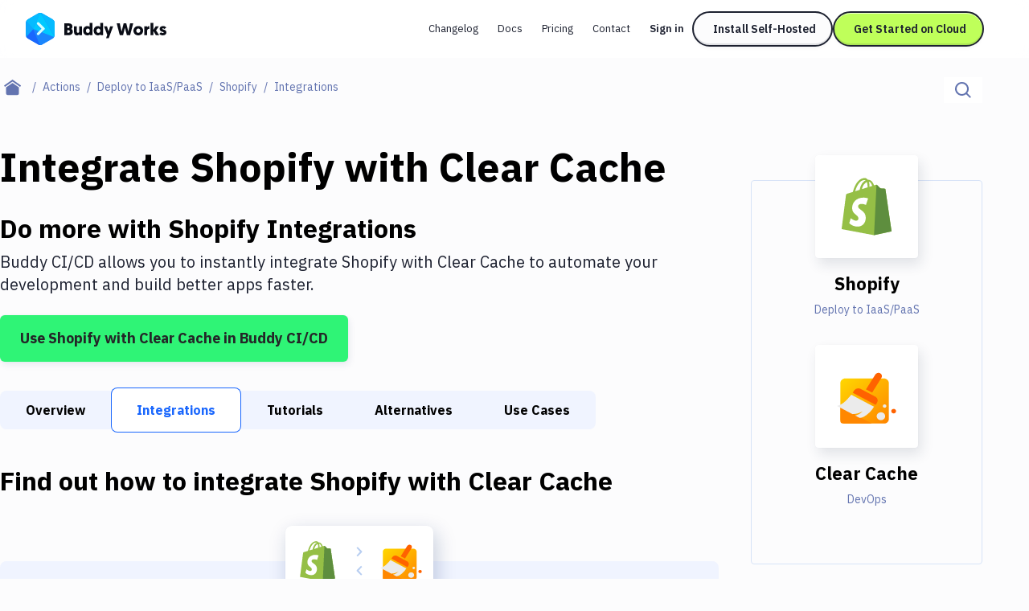

--- FILE ---
content_type: text/html; charset=utf-8
request_url: https://buddy.works/actions/shopify/integrations/clear-cache
body_size: 31399
content:
<!DOCTYPE html><html lang="en"><head><meta charSet="utf-8"/><meta name="viewport" content="width=device-width"/><meta name="twitter:card" content="summary_large_image"/><meta name="twitter:site" content="@useBuddy"/><meta property="og:type" content="website"/><meta property="og:image" content="https://buddy.works/assets/images/og-social-image.png?260924"/><meta property="og:image:alt" content="Buddy: The DevOps Automation Platform"/><meta property="og:image:width" content="1200"/><meta property="og:image:height" content="630"/><meta property="og:locale" content="en_US"/><meta property="og:site_name" content="Buddy"/><meta property="fb:admins" content="716216558"/><meta property="og:logo" content="https://buddy.works/assets/images/og-logo.png"/><meta name="twitter:image" content="https://buddy.works/assets/images/og-social-image.png?260924"/><title>Automate Shopify with Clear Cache Integration in 2 minutes with Buddy</title><meta name="robots" content="index,follow"/><meta name="description" content="Set up Shopify and Clear Cache with Git push triggers. Buddy&#x27;s CI/CD automation makes it easy to connect Discord and Telegram. It&#x27;s free."/><meta property="og:title" content="Automate Shopify with Clear Cache Integration in 2 minutes with Buddy"/><meta property="og:description" content="Set up Shopify and Clear Cache with Git push triggers. Buddy&#x27;s CI/CD automation makes it easy to connect Discord and Telegram. It&#x27;s free."/><meta property="og:url" content="https://buddy.works/actions/shopify/integrations/clear-cache"/><link rel="canonical" href="https://buddy.works/actions/shopify/integrations/clear-cache"/><script type="application/ld+json">{"@context":"https://schema.org","@type":"BreadcrumbList","itemListElement":[{"@type":"ListItem","position":1,"item":"https://buddy.works","name":"Home"},{"@type":"ListItem","position":2,"item":"https://buddy.works/actions","name":"Actions"},{"@type":"ListItem","position":3,"item":"https://buddy.works/actions/deploy-to-iaas","name":"Deploy to IaaS/PaaS"},{"@type":"ListItem","position":4,"item":"https://buddy.works/actions/shopify","name":"Shopify"},{"@type":"ListItem","position":5,"item":"https://buddy.works/actions/shopify/integrations","name":"Shopify Integrations"},{"@type":"ListItem","position":6,"item":"https://buddy.works/actions/shopify/integrations/clear-cache","name":"Clear Cache"}]}</script><meta name="next-head-count" content="22"/><script src="//accounts.google.com/gsi/client" async=""></script><script>
                        (function(w,d,s,l,i){w[l]=w[l]||[];w[l].push({'gtm.start':
                        new Date().getTime(),event:'gtm.js'});var f=d.getElementsByTagName(s)[0],
                        j=d.createElement(s),dl=l!='dataLayer'?'&l='+l:'';j.defer=true;j.src=
                        'https://www.googletagmanager.com/gtm.js?id='+i+dl;f.parentNode.insertBefore(j,f);
                        })(window,document,'script','dataLayer','GTM-TMPRB52');
                      </script><link rel="alternate" type="application/rss+xml" href="/rss.xml"/><script type="text/javascript">
                window.clientIp = "54.38.147.176";
                window.clientHeaders = {"host":"buddy.works","accept":"*/*","x-forwarded-for":"54.38.147.176, 64.252.85.126","user-agent":"Mozilla/5.0 (compatible; AhrefsBot/7.0; +http://ahrefs.com/robot/)","via":"2.0 81a723d8ae123d0a22af94ba42db81b4.cloudfront.net (CloudFront)","x-amz-cf-id":"EEnzVhifv-RUsWNEyoar8GQFXDSD_rqI3ITN-fNofVs6QRG-jZIWDg==","x-forwarded-proto":"https","accept-encoding":"identity","connection":"close","x-forwarded-host":"buddy.works","x-forwarded-port":"3001"};
                window.clientRemoteAddress = undefined;
              </script><link rel="preload" href="/_next/static/media/26d4368bf94c0ec4-s.p.woff2" as="font" type="font/woff2" crossorigin="anonymous" data-next-font="size-adjust"/><link rel="preload" href="/_next/static/media/d3ebbfd689654d3a-s.p.woff2" as="font" type="font/woff2" crossorigin="anonymous" data-next-font="size-adjust"/><link rel="preload" href="/_next/static/media/98e207f02528a563-s.p.woff2" as="font" type="font/woff2" crossorigin="anonymous" data-next-font="size-adjust"/><link rel="preload" href="/_next/static/media/db96af6b531dc71f-s.p.woff2" as="font" type="font/woff2" crossorigin="anonymous" data-next-font="size-adjust"/><link rel="preload" href="/_next/static/media/37786be940ec402b-s.p.woff2" as="font" type="font/woff2" crossorigin="anonymous" data-next-font="size-adjust"/><link rel="preload" href="/_next/static/css/7669e9c2f6053e57.css" as="style"/><link rel="stylesheet" href="/_next/static/css/7669e9c2f6053e57.css" data-n-g=""/><link rel="preload" href="/_next/static/css/c6e63bcc62c9a7c3.css" as="style"/><link rel="stylesheet" href="/_next/static/css/c6e63bcc62c9a7c3.css" data-n-p=""/><noscript data-n-css=""></noscript><script defer="" nomodule="" src="/_next/static/chunks/polyfills-42372ed130431b0a.js"></script><script src="/_next/static/chunks/webpack-d1c9e8447b19c52a.js" defer=""></script><script src="/_next/static/chunks/framework-9413e0497e5cfa8f.js" defer=""></script><script src="/_next/static/chunks/main-5d98804624454607.js" defer=""></script><script src="/_next/static/chunks/pages/_app-c01345fc34ad16b1.js" defer=""></script><script src="/_next/static/chunks/98388-f7c01e1926c25639.js" defer=""></script><script src="/_next/static/chunks/3773-bfbc18f9e29bd09a.js" defer=""></script><script src="/_next/static/chunks/25935-a23e8df154ba8863.js" defer=""></script><script src="/_next/static/chunks/80708-5d7bb03261cf4b16.js" defer=""></script><script src="/_next/static/chunks/77957-61838b3ec143b5b9.js" defer=""></script><script src="/_next/static/chunks/88601-f7544bf0e36c02e4.js" defer=""></script><script src="/_next/static/chunks/90836-6ac7affffd7ff521.js" defer=""></script><script src="/_next/static/chunks/pages/actions/%5Bid%5D/integrations/%5BintegrationId%5D-3315467f712bf42f.js" defer=""></script><script src="/_next/static/8NwV22ygeqticFNyVMwfr/_buildManifest.js" defer=""></script><script src="/_next/static/8NwV22ygeqticFNyVMwfr/_ssgManifest.js" defer=""></script></head><body><noscript>
                    <iframe src="https://www.googletagmanager.com/ns.html?id=GTM-TMPRB52" height="0" width="0" style="display:none;visibility:hidden"></iframe>
                  </noscript><div id="__next"><div class="font-ibm text-primary-800 __variable_c8daab"><header class="bg-white/80 backdrop-blur transition-shadow xl:space-y-8 z-50 w-full max-xl:fixed h-[72px] top-0 sticky"><div class="menu-container-inner mx-auto max-xl:border-b border-border h-full "><div class="flex justify-between h-full py-4 px-6 lg:px-8 items-center gap-1"><div class="flex gap-3 items-center grow"><div class="relative"><a aria-label="Go to homepage" href="/"><svg width="175" height="40" fill="none" xmlns="http://www.w3.org/2000/svg" class="max-xl:hidden"><path fill-rule="evenodd" clip-rule="evenodd" d="M15.336.728a5.413 5.413 0 0 1 5.422 0c3.41 1.966 9.21 5.318 12.62 7.285a5.438 5.438 0 0 1 2.716 4.702v14.57c0 1.94-1.04 3.732-2.716 4.703-3.41 1.966-9.21 5.318-12.62 7.284a5.412 5.412 0 0 1-5.421 0c-3.41-1.966-9.222-5.318-12.62-7.284A5.415 5.415 0 0 1 0 27.285v-14.57a5.415 5.415 0 0 1 2.716-4.702c3.399-1.967 9.211-5.32 12.62-7.285Z" fill="#1A86FD"></path><mask id="buddy-works_svg__a" style="mask-type:luminance" maskUnits="userSpaceOnUse" x="0" y="0" width="37" height="40"><path d="M15.336.728a5.413 5.413 0 0 1 5.422 0c3.41 1.966 9.21 5.318 12.62 7.285a5.438 5.438 0 0 1 2.716 4.702v14.57c0 1.94-1.04 3.732-2.716 4.703-3.41 1.966-9.21 5.318-12.62 7.284a5.412 5.412 0 0 1-5.421 0c-3.41-1.966-9.222-5.318-12.62-7.284A5.415 5.415 0 0 1 0 27.285v-14.57a5.415 5.415 0 0 1 2.716-4.702c3.399-1.967 9.211-5.32 12.62-7.285Z" fill="#fff"></path></mask><g mask="url(#buddy-works_svg__a)" fill-rule="evenodd" clip-rule="evenodd"><path d="m-.187 30.578 9.6-10.424 8.673 20.843L-.187 30.578Z" fill="#1A67FD"></path><path d="M9.413 20.154-.058 9.66l-.129 20.918 9.6-10.424Z" fill="#0DA7FE"></path><path d="M9.412 20.154 19.83-4.878-.059 9.66l9.471 10.494Z" fill="#05BBFF"></path><path d="m18.086-.689 18.052 31.265L9.413 20.154" fill="#00C9FF"></path><path d="m18.086 41.033 18.052-10.455L9.413 20.154l8.673 20.879Z" fill="#1A86FD"></path><path d="M36.138 30.576V7.226L18.086-.688l18.052 31.265Z" fill="#05BBFF"></path><path d="M14.306 13.09a1.62 1.62 0 0 1 2.291 0l6.444 6.445a1.63 1.63 0 0 1 0 2.304l-6.444 6.444a1.62 1.62 0 0 1-2.291 0 1.62 1.62 0 0 1 0-2.291l5.305-5.305-5.305-5.306a1.62 1.62 0 0 1 0-2.29Z" fill="#1A67FD" fill-opacity="0.5"></path><path d="M23.05 20.802a1.618 1.618 0 0 0 0-2.288 1.623 1.623 0 0 0-2.295 0l-6.45 6.45a1.618 1.618 0 0 0 0 2.289 1.622 1.622 0 0 0 2.294 0l6.45-6.451Z" fill="#D6FFFF"></path><path d="M16.602 12.066a1.627 1.627 0 0 0-2.3 0c-.63.63-.63 1.652 0 2.282l6.45 6.45a1.626 1.626 0 0 0 2.3.001c.63-.63.631-1.652 0-2.282l-6.45-6.451Z" fill="#D6FFFF"></path></g><path d="M170.499 27.985c-2.1 0-3.591-1.008-4.242-1.89l1.974-1.91c.588.524 1.323.965 2.436.965.672 0 .987-.21.987-.609 0-1.26-5.04-.714-5.04-4.725 0-2.12 1.848-3.402 4.242-3.402 2.1 0 3.297 1.008 3.948 1.89l-2.268 1.785c-.336-.336-.966-.86-1.827-.86-.504 0-.798.21-.798.545 0 1.386 5.082.588 5.082 4.578 0 2.247-1.974 3.633-4.494 3.633ZM165.657 16.687l-3.549 5.04 3.843 5.985h-4.116l-3.087-5.145v5.145h-3.507V12.53h3.507v8.59l2.982-4.432h3.927ZM153.831 16.414v3.57a3.69 3.69 0 0 0-.567-.042c-1.701 0-2.268 1.24-2.268 2.898v4.872h-3.507V16.687h3.423v1.47c.525-1.07 1.554-1.743 2.919-1.743ZM134.002 22.231c0-3.339 2.583-5.817 5.985-5.817 3.549 0 6.048 2.436 6.048 5.775 0 3.318-2.562 5.796-6.048 5.796-3.507 0-5.985-2.436-5.985-5.754Zm3.507 0c0 1.596 1.05 2.667 2.478 2.667 1.449 0 2.541-1.134 2.541-2.709 0-1.617-1.113-2.688-2.541-2.688-1.449 0-2.478 1.113-2.478 2.73ZM125.802 27.712l-2.373-9.24-2.373 9.24h-4.074l-3.822-14.7h3.843l2.226 10.353 2.583-10.353h3.234l2.583 10.353 2.226-10.353h3.843l-3.822 14.7h-4.074ZM108.73 16.687l-5.46 14.784h-3.319l1.492-4.116-4.117-10.668h3.76l1.953 6.342 2.037-6.342h3.654ZM92.79 22.231c0-1.743-.986-2.73-2.372-2.73-1.428 0-2.373 1.113-2.373 2.73 0 1.638.966 2.688 2.373 2.688 1.512 0 2.373-1.218 2.373-2.688Zm.127 5.481v-.86c-.315.356-1.365 1.133-2.982 1.133-3.171 0-5.397-2.394-5.397-5.775 0-3.423 2.016-5.796 5.208-5.796 1.68 0 2.709.84 2.94 1.113V12.53h3.507v15.183h-3.276ZM79.665 22.231c0-1.743-.987-2.73-2.373-2.73-1.427 0-2.373 1.113-2.373 2.73 0 1.638.966 2.688 2.374 2.688 1.511 0 2.372-1.218 2.372-2.688Zm.126 5.481v-.86c-.314.356-1.364 1.133-2.981 1.133-3.172 0-5.398-2.394-5.398-5.775 0-3.423 2.016-5.796 5.209-5.796 1.68 0 2.709.84 2.94 1.113V12.53h3.506v15.183h-3.275ZM63.549 16.687v6.573c0 1.029.609 1.575 1.449 1.575.966 0 1.512-.693 1.512-1.575v-6.573h3.507v11.025h-3.423v-1.134c-.42.651-1.386 1.407-2.772 1.407-3.444 0-3.78-2.94-3.78-5.187v-6.111h3.507ZM58.573 23.323c0 2.982-2.247 4.39-5.06 4.39h-5.419v-14.7h5.25c2.982 0 4.767 1.427 4.767 3.947 0 1.26-.588 2.478-1.596 3.045 1.45.61 2.058 1.806 2.058 3.318Zm-5.145-1.7h-1.764v3.002h1.743c.945 0 1.47-.672 1.47-1.512 0-.882-.504-1.49-1.449-1.49Zm-.273-5.545h-1.49v2.667h1.532c.82 0 1.26-.567 1.26-1.365 0-.777-.42-1.302-1.302-1.302Z" fill="#0A0D16"></path></svg><svg width="36" height="40" fill="none" xmlns="http://www.w3.org/2000/svg" class="xl:hidden"><mask id="buddy-mobile_svg__a" style="mask-type:alpha" maskUnits="userSpaceOnUse" x="0" y="0" width="36" height="40"><path d="M16.401.422a3.238 3.238 0 0 1 3.198 0L34.4 8.846A3.144 3.144 0 0 1 36 11.576v16.848c0 1.126-.61 2.167-1.599 2.73L19.6 39.578a3.238 3.238 0 0 1-3.198 0L1.6 31.154A3.144 3.144 0 0 1 0 28.424V11.576c0-1.126.61-2.167 1.599-2.73L16.4.422Z" fill="#0DA7FE"></path></mask><g mask="url(#buddy-mobile_svg__a)"><path fill-rule="evenodd" clip-rule="evenodd" d="M16.401.422a3.238 3.238 0 0 1 3.198 0L34.4 8.846A3.144 3.144 0 0 1 36 11.576v16.848c0 1.126-.61 2.167-1.599 2.73L19.6 39.578a3.238 3.238 0 0 1-3.198 0L1.6 31.154A3.144 3.144 0 0 1 0 28.424V11.576c0-1.126.61-2.167 1.599-2.73L16.4.422Z" fill="#0DA7FE"></path></g><mask id="buddy-mobile_svg__b" style="mask-type:alpha" maskUnits="userSpaceOnUse" x="0" y="0" width="36" height="40"><path d="M16.401.422a3.238 3.238 0 0 1 3.198 0L34.4 8.846A3.144 3.144 0 0 1 36 11.576v16.848c0 1.126-.61 2.167-1.599 2.73L19.6 39.578a3.238 3.238 0 0 1-3.198 0L1.6 31.154A3.144 3.144 0 0 1 0 28.424V11.576c0-1.126.61-2.167 1.599-2.73L16.4.422Z" fill="#1A67FD"></path></mask><g mask="url(#buddy-mobile_svg__b)"><path fill-rule="evenodd" clip-rule="evenodd" d="M0 30.246 9.349 20 18 40.488 0 30.246Z" fill="#1A67FD"></path></g><mask id="buddy-mobile_svg__c" style="mask-type:alpha" maskUnits="userSpaceOnUse" x="0" y="0" width="36" height="40"><path d="M16.401.422a3.238 3.238 0 0 1 3.198 0L34.4 8.846A3.144 3.144 0 0 1 36 11.576v16.848c0 1.126-.61 2.167-1.599 2.73L19.6 39.578a3.238 3.238 0 0 1-3.198 0L1.6 31.154A3.144 3.144 0 0 1 0 28.424V11.576c0-1.126.61-2.167 1.599-2.73L16.4.422Z" fill="#0DA7FE"></path></mask><g mask="url(#buddy-mobile_svg__c)"><path fill-rule="evenodd" clip-rule="evenodd" d="M9.349 20 .126 9.685 0 30.246 9.349 20Z" fill="#0DA7FE"></path></g><mask id="buddy-mobile_svg__d" style="mask-type:alpha" maskUnits="userSpaceOnUse" x="0" y="0" width="36" height="40"><path d="M16.401.422a3.238 3.238 0 0 1 3.198 0L34.4 8.846A3.144 3.144 0 0 1 36 11.576v16.848c0 1.126-.61 2.167-1.599 2.73L19.6 39.578a3.238 3.238 0 0 1-3.198 0L1.6 31.154A3.144 3.144 0 0 1 0 28.424V11.576c0-1.126.61-2.167 1.599-2.73L16.4.422Z" fill="#05BBFF"></path></mask><g mask="url(#buddy-mobile_svg__d)"><path fill-rule="evenodd" clip-rule="evenodd" d="M9.349 20 18-.488.126 9.685 9.349 20Z" fill="#05BBFF"></path></g><mask id="buddy-mobile_svg__e" style="mask-type:alpha" maskUnits="userSpaceOnUse" x="0" y="0" width="36" height="40"><path d="M16.401.422a3.238 3.238 0 0 1 3.198 0L34.4 8.846A3.144 3.144 0 0 1 36 11.576v16.848c0 1.126-.61 2.167-1.599 2.73L19.6 39.578a3.238 3.238 0 0 1-3.198 0L1.6 31.154A3.144 3.144 0 0 1 0 28.424V11.576c0-1.126.61-2.167 1.599-2.73L16.4.422Z" fill="#00C9FF"></path></mask><g mask="url(#buddy-mobile_svg__e)"><path fill-rule="evenodd" clip-rule="evenodd" d="m18-.488 18 30.732L9.35 20" fill="#00C9FF"></path></g><mask id="buddy-mobile_svg__f" style="mask-type:alpha" maskUnits="userSpaceOnUse" x="0" y="0" width="36" height="40"><path d="M16.401.422a3.238 3.238 0 0 1 3.198 0L34.4 8.846A3.144 3.144 0 0 1 36 11.576v16.848c0 1.126-.61 2.167-1.599 2.73L19.6 39.578a3.238 3.238 0 0 1-3.198 0L1.6 31.154A3.144 3.144 0 0 1 0 28.424V11.576c0-1.126.61-2.167 1.599-2.73L16.4.422Z" fill="#1A86FD"></path></mask><g mask="url(#buddy-mobile_svg__f)"><path fill-rule="evenodd" clip-rule="evenodd" d="m18 40.522 18-10.276L9.35 20 18 40.522Z" fill="#1A86FD"></path></g><mask id="buddy-mobile_svg__g" style="mask-type:alpha" maskUnits="userSpaceOnUse" x="0" y="0" width="36" height="40"><path d="M16.401.422a3.238 3.238 0 0 1 3.198 0L34.4 8.846A3.144 3.144 0 0 1 36 11.576v16.848c0 1.126-.61 2.167-1.599 2.73L19.6 39.578a3.238 3.238 0 0 1-3.198 0L1.6 31.154A3.144 3.144 0 0 1 0 28.424V11.576c0-1.126.61-2.167 1.599-2.73L16.4.422Z" fill="#05BBFF"></path></mask><g mask="url(#buddy-mobile_svg__g)"><path fill-rule="evenodd" clip-rule="evenodd" d="M36 30.244V9.756L18-.488l18 30.732Z" fill="#05BBFF"></path></g><path fill-rule="evenodd" clip-rule="evenodd" d="m21.805 18.271 2.285 2.252-1.134 1.118-1.151 1.135-6.433 6.34-2.285-2.252 6.433-6.34-6.433-6.34 2.285-2.253 6.433 6.34Z" fill="#1A67FD" fill-opacity="0.5"></path><path fill-rule="evenodd" clip-rule="evenodd" d="m24.09 19.513-2.285-2.253-8.718 8.593 2.285 2.253 8.718-8.593Z" fill="#D6FFFF"></path><path fill-rule="evenodd" clip-rule="evenodd" d="m15.372 10.92-2.285 2.252 8.718 8.593 2.285-2.252-8.718-8.593Z" fill="#D6FFFF"></path></svg></a></div></div><div class="flex"><div class="flex transition-transform duration-500 gap-1 max-xl:h-0 max-xl:opacity-0 max-xl:-translate-x-full"><nav aria-label="main" itemscope="" itemType="http://schema.org/SiteNavigationElement" class="grid xl:flex gap-0.5 hidden"><a itemProp="url" class="whitespace-nowrap inline-block self-center text-new-custom-sm lg:text-[0.8125rem] transition-colors text-primary-800 px-3 py-2 rounded-[2.75rem] hover:bg-background-300 focus-visible:bg-background-300 max-xl:font-semibold  " href="/blog/changelog">Changelog</a><a itemProp="url" class="whitespace-nowrap inline-block self-center text-new-custom-sm lg:text-[0.8125rem] transition-colors text-primary-800 px-3 py-2 rounded-[2.75rem] hover:bg-background-300 focus-visible:bg-background-300 max-xl:font-semibold  " href="/docs/basics/workflows">Docs</a><a itemProp="url" class="whitespace-nowrap inline-block self-center text-new-custom-sm lg:text-[0.8125rem] transition-colors text-primary-800 px-3 py-2 rounded-[2.75rem] hover:bg-background-300 focus-visible:bg-background-300 max-xl:font-semibold  " href="/pricing">Pricing</a><a itemProp="url" class="whitespace-nowrap inline-block self-center text-new-custom-sm lg:text-[0.8125rem] transition-colors text-primary-800 px-3 py-2 rounded-[2.75rem] hover:bg-background-300 focus-visible:bg-background-300 max-xl:font-semibold  " href="/contact">Contact</a></nav><div class="max-xl:w-full w-[452px] relative flex"><div class="gap-3 flex transition-opacity opacity-0 w-0 h-0 "><a href="https://buddy.works/sign-in" itemProp="url" class="whitespace-nowrap inline-block self-center text-new-custom-sm lg:text-[0.8125rem] transition-colors text-primary-800 px-3 py-2 rounded-[2.75rem] hover:bg-background-300 focus-visible:bg-background-300 max-xl:font-semibold lg:font-semibold w-[65px]">Sign in</a><a href="/self-hosted" class="relative whitespace-nowrap block text-center font-ibm border-2 border-primary-800 rounded-[56px] text-primary-800 font-semibold leading-8 transition-shadow hover:shadow-none focus-visible:shadow-none
        bg-background-100 shadow-button-default
        py-1 px-6 text-sm
        
        max-xl:hidden max-xl-auto w-[175px]">Install Self-Hosted</a><div class="max-xl:hidden"><a href="https://buddy.works/sign-up" class="relative whitespace-nowrap block text-center font-ibm border-2 border-primary-800 rounded-[56px] text-primary-800 font-semibold leading-8 transition-shadow hover:shadow-none focus-visible:shadow-none
        bg-green shadow-button-green
        py-1 px-6 text-sm
        
        max-xl:w-full w-[188px]">Get Started on Cloud</a></div></div><div class="gap-3 flex transition-opacity opacity-0 w-0 h-0"></div></div><div class=" transition-opacity duration-1000 hidden opacity-0"><a class="text-primary-600/75 block" href="/about">About</a><a href="https://x.com/useBuddy" target="_blank" rel="noreferrer noopener" class="text-primary-600/75 block">X (Twitter)</a><a href="mailto:support@buddy.works" class="text-primary-600/75 block">support@buddy.works</a></div></div><button type="button" class="h-10 w-10 grid items-center justify-center group xl:hidden shadow-[0_-3px_0_0_inset] shadow-primary-800/[12%] focus-visible:shadow-none border-2 border-primary-800 rounded-full z-20" aria-label="Toggle menu"><span class="block w-[18px] transition-all ease-in-out duration-300 relative bg-body  h-px"><span class="block w-3 h-px left-[3px] transition-all ease-in-out duration-300 absolute bg-body bg-body top-[-6px]"></span><span class="block w-3 h-px left-[3px] transition-all ease-in-out duration-300 absolute bg-body bg-body bottom-[-6px]"></span></span></button></div></div></div><div class="navbar-shadow-colors transition-opacity duration-150 ease-linear mx-auto w-full max-w-screen-custom-xl absolute left-0 right-0 bottom-0 pointer-events-none max-lg:before:content-none before:absolute before:left-0 before:right-0 before:h-2 before:-bottom-2 before:rounded-bl-full before:rounded-br-full before:custom-xl:-bottom-4 before:custom-xl:h-4 opacity-0"></div></header><div class="max-xl:mt-18"><main><div class="container-full md:mt-6 mb-4 md:mb-12"><div class="flex flex-col md:flex-row md:justify-between"><nav aria-label="breadcrumbs" class="order-2 md:order-1 md:max-w-3/5 lg:max-w-4/5"><ul class="flex flex-1 items-center text-sm leading-6"><li class="whitespace-nowrap"><a class="flex after:content-[&#x27;/&#x27;] items-center group after:block after:text-text text-primary after:px-2" aria-label="Home page" href="/"><span class="text-text group-focus-visible:text-primary"><svg viewBox="0 0 22 20" xmlns="http://www.w3.org/2000/svg" fill-rule="evenodd" clip-rule="evenodd" stroke-linejoin="round" stroke-miterlimit="2" class="w-[22px] ml-[14px] md:mx-[5px]"><path d="m10.573 4.216 8 5.456v7.53a2.009 2.009 0 0 1-2 1.998h-12c-1.097 0-2-.902-2-1.998v-7.53l8-5.456zm0-4.216 10.573 7.392L20 9.031l-9.427-6.594-9.427 6.594L0 7.392 10.573 0z" fill="currentColor"></path></svg></span></a></li><li class="whitespace-nowrap"><a class="flex after:content-[&#x27;/&#x27;] items-center group after:block after:text-text text-primary after:px-2" href="/actions"><span class="text-text effect-underline">Actions</span></a></li><li class="whitespace-nowrap"><a class="flex after:content-[&#x27;/&#x27;] items-center group after:block after:text-text text-primary after:px-2" href="/actions/deploy-to-iaas"><span class="text-text effect-underline">Deploy to IaaS/PaaS</span></a></li><li class="whitespace-nowrap"><a class="flex after:content-[&#x27;/&#x27;] items-center group after:block after:text-text text-primary after:px-2" href="/actions/shopify"><span class="text-text effect-underline">Shopify</span></a></li><li class="text-text overflow-hidden overflow-ellipsis whitespace-nowrap capitalize">Integrations</li></ul></nav><div class="relative order-1 md:order-2 mb-4 md:mb-0"><div class="flex w-full md:w-auto border-b border-disabled md:border-b-0 "><label for="search-input" aria-label="Click to search" class="h-12 p-[14px] md:py-0 md:h-8 bg-white flex items-center w-full md:w-auto relative cursor-pointer "><span class="flex items-center"><svg width="20" height="20" xmlns="http://www.w3.org/2000/svg" xmlns:xlink="http://www.w3.org/1999/xlink" class="text-text"><defs><path d="M8.5 0a8.5 8.5 0 0 1 6.676 13.762l4.19 4.19c.36.36.389.923.082 1.317l-.084.095c-.39.39-1.027.387-1.412.002l-4.19-4.19A8.5 8.5 0 1 1 8.5 0zm0 2a6.5 6.5 0 1 0 0 13 6.5 6.5 0 0 0 0-13z" id="magnifier_svg__a"></path></defs><use fill="currentColor" xlink:href="#magnifier_svg__a" fill-rule="evenodd"></use></svg></span><input aria-label="Search" id="search-input" class="transition-width duration-300 focus-visible:outline-none ease-linear text-base placeholder-text text-text h-full ml-3 md:ml-0 w-full md:w-0" type="text" placeholder="Search..." data-index="stage_guides" autoComplete="off" value=""/></label></div></div></div></div><div class="container mb-40 custom-lg:grid gap-10 custom-lg:grid-cols-action-main-layout"><aside class="custom-lg:hidden pt-12 fixed custom-lg:pt-0 top-0 z-50 custom-lg:z-0 bg-white left-0 h-full sidebar-translate transition-all ease-in-out duration-300 custom-lg:static custom-lg:bg-transparent  w-0 custom-lg:w-full"><div class="overflow-y-scroll remove-scrollbar h-screen "><div class="transition-all ease-in-out duration-300 relative remove-scrollbar overflow-y-scroll  max-h-max "><h2 class="font-geomanist text-2xl lg:text-custom-4xl lg:leading-10 text-black font-bold mb-6 ml-6 custom-lg:ml-0 whitespace-nowrap mt-16">Filter By Category</h2><nav class="mb-14 ml-6 custom-lg:ml-0"><ul><li class="mb-4"><a class="hover:shadow-underline whitespace-nowrap focus-visible:shadow-underline text-body transition-shadow false" href="/actions">All</a></li><li class="mb-4"><a class="hover:shadow-underline whitespace-nowrap focus-visible:shadow-underline text-body transition-shadow false" href="/actions/transfer">Deploy to Server</a></li><li class="mb-4"><a class="hover:shadow-underline whitespace-nowrap focus-visible:shadow-underline text-body transition-shadow font-bold shadow-underline" href="/actions/deploy-to-iaas">Deploy to IaaS/PaaS</a></li><li class="mb-4"><a class="hover:shadow-underline whitespace-nowrap focus-visible:shadow-underline text-body transition-shadow false" href="/actions/amazon-web-services">Amazon Web Services</a></li><li class="mb-4"><a class="hover:shadow-underline whitespace-nowrap focus-visible:shadow-underline text-body transition-shadow false" href="/actions/digitalocean">DigitalOcean</a></li><li class="mb-4"><a class="hover:shadow-underline whitespace-nowrap focus-visible:shadow-underline text-body transition-shadow false" href="/actions/google-cloud-platform">Google Cloud Platform</a></li><li class="mb-4"><a class="hover:shadow-underline whitespace-nowrap focus-visible:shadow-underline text-body transition-shadow false" href="/actions/build-actions">Build Actions</a></li><li class="mb-4"><a class="hover:shadow-underline whitespace-nowrap focus-visible:shadow-underline text-body transition-shadow false" href="/actions/build-tools">Build Tools &amp; Task Runners</a></li><li class="mb-4"><a class="hover:shadow-underline whitespace-nowrap focus-visible:shadow-underline text-body transition-shadow false" href="/actions/services">Services</a></li><li class="mb-4"><a class="hover:shadow-underline whitespace-nowrap focus-visible:shadow-underline text-body transition-shadow false" href="/actions/static-site-generators">Static Site Generators</a></li><li class="mb-4"><a class="hover:shadow-underline whitespace-nowrap focus-visible:shadow-underline text-body transition-shadow false" href="/actions/download">Download</a></li><li class="mb-4"><a class="hover:shadow-underline whitespace-nowrap focus-visible:shadow-underline text-body transition-shadow false" href="/actions/docker">Docker</a></li><li class="mb-4"><a class="hover:shadow-underline whitespace-nowrap focus-visible:shadow-underline text-body transition-shadow false" href="/actions/kubernetes">Kubernetes</a></li><li class="mb-4"><a class="hover:shadow-underline whitespace-nowrap focus-visible:shadow-underline text-body transition-shadow false" href="/actions/android">Android</a></li><li class="mb-4"><a class="hover:shadow-underline whitespace-nowrap focus-visible:shadow-underline text-body transition-shadow false" href="/actions/setup">Setup</a></li><li class="mb-4"><a class="hover:shadow-underline whitespace-nowrap focus-visible:shadow-underline text-body transition-shadow false" href="/actions/devops">DevOps</a></li><li class="mb-4"><a class="hover:shadow-underline whitespace-nowrap focus-visible:shadow-underline text-body transition-shadow false" href="/actions/version-control">Delivery to Version Control</a></li><li class="mb-4"><a class="hover:shadow-underline whitespace-nowrap focus-visible:shadow-underline text-body transition-shadow false" href="/actions/code-quality">Code Quality &amp; Review</a></li><li class="mb-4"><a class="hover:shadow-underline whitespace-nowrap focus-visible:shadow-underline text-body transition-shadow false" href="/actions/notifications">Notifications</a></li><li class="mb-4"><a class="hover:shadow-underline whitespace-nowrap focus-visible:shadow-underline text-body transition-shadow false" href="/actions/performance-monitoring">Performance &amp; App Monitoring</a></li><li class="mb-4"><a class="hover:shadow-underline whitespace-nowrap focus-visible:shadow-underline text-body transition-shadow false" href="/actions/uptime-monitoring">Uptime Monitoring</a></li><li class="mb-4"><a class="hover:shadow-underline whitespace-nowrap focus-visible:shadow-underline text-body transition-shadow false" href="/actions/git-hosting-services">Git Hosting Services</a></li><li class="mb-4"><a class="hover:shadow-underline whitespace-nowrap focus-visible:shadow-underline text-body transition-shadow false" href="/actions/virtual-machine">Virtual Machine</a></li></ul></nav></div></div></aside><div class="sidebar-overlay "><article class="mb-8"><h1 class="font-geomanist text-2xl custom-xl:text-custom-5xl md:leading-[64px] text-black font-black mb-6">Integrate <!-- -->Shopify<!-- --> with <!-- -->Clear Cache</h1><p class="font-geomanist text-2xl lg:text-custom-4xl lg:leading-10 text-black font-bold mb-2">Do more with <!-- -->Shopify<!-- --> Integrations</p><p class="mb-6 text-xl leading-7">Buddy CI/CD allows you to instantly integrate <!-- -->Shopify<!-- --> with <!-- -->Clear Cache<!-- --> to automate your development and build better apps faster.</p><a href="https://buddy.works/sign-up" class="inline-flex items-center justify-center font-bold border-[1px] shadow-custom-s transition-shadow hover:shadow-custom-xl focus-visible:shadow-custom-xl py-3 px-6 xl:text-lg xl:leading-8     bg-custom-success text-body border-transparent rounded-md text-center ">Use <!-- -->Shopify<!-- --> with <!-- -->Clear Cache<!-- --> in Buddy CI/CD</a></article><div class="relative h-12 md:h-14 flex items-center w-full mb-10 after:absolute after:left-3/4 after:-right-4 after:top-0 after:bottom-0 after:bg-gradient-to-r after:from-transparent after:to-white md:after:hidden after:pointer-events-none"><div class="relative flex items-center w-full h-12 md:h-14 remove-scrollbar undefined  indiana-scroll-container"><a class="px-4 xl:px-8 z-0 font-bold first-of-type:rounded-l-lg last-of-type:rounded-r-lg whitespace-nowrap focus-visible:text-primary text-black leading-10 h-10 md:h-12 md:leading-[48px] bg-gray-lighter" href="/actions/shopify">Overview</a><a class="px-4 xl:px-8 z-0 font-bold first-of-type:rounded-l-lg last-of-type:rounded-r-lg whitespace-nowrap focus-visible:text-primary bg-white ring-1 ring-inset outline-offset-0 ring-primary text-primary leading-[48px] h-12 md:h-14 md:leading-[56px] rounded-lg" href="/actions/shopify/integrations">Integrations</a><a class="px-4 xl:px-8 z-0 font-bold first-of-type:rounded-l-lg last-of-type:rounded-r-lg whitespace-nowrap focus-visible:text-primary text-black leading-10 h-10 md:h-12 md:leading-[48px] bg-gray-lighter" href="/actions/shopify/tutorials">Tutorials</a><a class="px-4 xl:px-8 z-0 font-bold first-of-type:rounded-l-lg last-of-type:rounded-r-lg whitespace-nowrap focus-visible:text-primary text-black leading-10 h-10 md:h-12 md:leading-[48px] bg-gray-lighter" href="/actions/shopify/alternatives">Alternatives</a><a class="px-4 xl:px-8 z-0 font-bold first-of-type:rounded-l-lg last-of-type:rounded-r-lg whitespace-nowrap focus-visible:text-primary text-black leading-10 h-10 md:h-12 md:leading-[48px] bg-gray-lighter" href="/actions/shopify/use-cases">Use Cases</a></div></div><section class="mb-20 custom-lg:mb-0"><h2 class="font-geomanist text-2xl lg:text-custom-4xl lg:leading-10 text-black font-bold mb-20">Find out how to integrate <!-- -->Shopify<!-- --> with <!-- -->Clear Cache</h2><div class="relative mb-12 pt-20 px-6 pb-8 lg:px-8 lg:pb-16 bg-gray-lighter rounded-lg"><div class="flex w-full justify-center absolute left-0 -top-11"><div class="flex justify-center py-4 mx-auto bg-white rounded-lg shadow-custom-l"><div class="w-14 h-14 mx-3 flex items-center justify-center"></div><div class="flex flex-col justify-center items-center text-light-blue"><svg viewBox="0 0 32 32" xmlns="http://www.w3.org/2000/svg" fill-rule="evenodd" clip-rule="evenodd" stroke-linejoin="round" stroke-miterlimit="2" class="rotate-180 w-6"><path d="M20.667 21.754 18.8 23.667l-7.466-7.652.34-.348-.34-.348L18.8 7.667l1.867 1.913-5.94 6.086 5.94 6.088z" fill="currentColor"></path></svg><svg viewBox="0 0 32 32" xmlns="http://www.w3.org/2000/svg" fill-rule="evenodd" clip-rule="evenodd" stroke-linejoin="round" stroke-miterlimit="2" class="w-6"><path d="M20.667 21.754 18.8 23.667l-7.466-7.652.34-.348-.34-.348L18.8 7.667l1.867 1.913-5.94 6.086 5.94 6.088z" fill="currentColor"></path></svg></div><div class="w-14 h-14 mx-3 flex items-center justify-center"></div></div></div><p class="my-5">In a matter of minutes and without a single line of code, Buddy allows you to connect <!-- -->Shopify<!-- --> and <!-- -->Clear Cache<!-- -->. Are you ready to find your productivity superpowers?</p><div class="relative pl-4 mb-10"><span class="w-[2px] h-full absolute top-3 left-0  bg-light-blue"></span><div class="mb-6"><p class="text-xl leading-8 font-bold mb-2 relative before:absolute before:left-[-19px] before:bg-primary before:h-2 before:w-2 before:rounded-full flex items-center">When this happens...</p><div class="flex items-center"><div class="grid justify-items-center mr-3"><figure class="bg-timeline-ring flex justify-center items-center h-12 w-12 md:h-20 md:w-20 bg-no-repeat bg-contain"></figure></div><p class="text-ellipsis overflow-hidden text-sm md:text-xl whitespace-nowrap ">GitHub Push / Bitbucket Push / Git Push</p></div></div><div class="mb-6"><p class="text-xl leading-8 font-bold mb-2 relative before:absolute before:left-[-19px] before:bg-primary before:h-2 before:w-2 before:rounded-full flex items-center">Then do this...</p><div class="flex items-center"><div class="grid justify-items-center mr-3"><figure class="bg-timeline-ring flex justify-center items-center h-12 w-12 md:h-20 md:w-20 bg-no-repeat bg-contain"></figure></div><p class="text-ellipsis overflow-hidden text-sm md:text-xl whitespace-nowrap ">Shopify</p></div><div class="flex items-center"><div class="grid justify-items-center mr-3"><svg viewBox="0 0 32 32" xmlns="http://www.w3.org/2000/svg" fill-rule="evenodd" clip-rule="evenodd" stroke-linejoin="round" stroke-miterlimit="2" class="text-light-blue -rotate-90 w-5 md:w-6 inline-block"><path d="M20.667 21.754 18.8 23.667l-7.466-7.652.34-.348-.34-.348L18.8 7.667l1.867 1.913-5.94 6.086 5.94 6.088z" fill="currentColor"></path></svg><figure class="bg-timeline-ring flex justify-center items-center h-12 w-12 md:h-20 md:w-20 bg-no-repeat bg-contain"></figure></div><p class="text-ellipsis overflow-hidden text-sm md:text-xl whitespace-nowrap mt-5">Clear Cache</p></div></div></div><div class="text-center"><a href="https://buddy.works/sign-up" class="inline-flex items-center justify-center font-bold border-[1px] shadow-custom-s transition-shadow hover:shadow-custom-xl focus-visible:shadow-custom-xl py-3 px-6 xl:text-lg xl:leading-8     bg-primary text-white focus-visible:border-primary-darker border-transparent rounded-md text-center ">Try It - Get Started Free Now!</a></div></div><div><p class="mb-4">Automate building with Shopify and Clear Cache on every push to GitHub, recurrently or manually. 
Set up the Continuous Integration and Delivery (CI/CD) workflow with GitHub, Shopify, Clear Cache and Buddy in minutes. Build test &amp; deploy instantly. Turn DevOps into NoOps with Buddy’s automation.</p><h2 id="how-it-works" class="font-geomanist text-2xl lg:text-custom-4xl lg:leading-10 text-black font-bold flex w-full items-center scroll-mt-custom group mt-10 mb-4">How it Works<span class="transition-opacity ml-2 opacity-0 focus-within:opacity-100 group-hover:opacity-100"><a class="text-text hover:text-primary" href="#how-it-works" title="Copy link"><svg width="32" height="32" viewBox="0 0 32 32" fill="none" xmlns="http://www.w3.org/2000/svg"><rect x="0.5" y="0.5" width="31" height="31" rx="3.5" stroke="#CFCDC8"></rect><path fill-rule="evenodd" clip-rule="evenodd" d="M20 15L20 13L19 13L19 11L17 11L17 10L15 10L13 10L11 10L9 10L9 11L7 11L7 13L6 13L6 15L6 17L7 17L7 19L9 19L9 20L11 20L11 18L9 18L9 17L8 17L8 15L8 13L9 13L9 12L11 12L13 12L15 12L17 12L17 13L18 13L18 15L18 17L17 17L17 18L15 18L15 20L17 20L17 19L19 19L19 17L20 17L20 15Z" fill="#1D2130"></path><path fill-rule="evenodd" clip-rule="evenodd" d="M26 18L26 16L25 16L25 14L23 14L23 13L21 13L21 15L23 15L23 16L24 16L24 18L24 20L23 20L23 21L21 21L19 21L17 21L15 21L15 20L14 20L14 18L14 16L15 16L15 15L17 15L17 13L15 13L15 14L13 14L13 16L12 16L12 18L12 20L13 20L13 22L15 22L15 23L17 23L19 23L21 23L23 23L23 22L25 22L25 20L26 20L26 18Z" fill="#1D2130"></path></svg></a></span></h2><ul class="list-disc pl-6 marker:text-body mb-6"><li class="mb-2">As soon as a push to GitHub is detected, Buddy triggers the Shopify action</li><li class="mb-2">The pipeline can be also triggered manually or recurrently</li><li class="mb-2">Once the Shopify has finished, Buddy automatically triggers Clear Cache</li><li class="mb-2">Any generated artifacts will be saved to the pipeline filesystem</li></ul></div></section></div><aside><div class="sticky top-40"><article class="border-[1px] border-custom-border rounded mt-12 mb-10 px-4 pb-9"><div class=""><figure class="mb-4 w-32 h-32 mx-auto bg-white rounded flex items-center justify-center shadow-custom -mt-8"></figure><div class="flex flex-col items-center text-center"><h2 class="font-geomanist text-xl lg:text-custom-xl leading-8 text-black font-bold mb-1 text-center">Shopify</h2><p class="text-sm leading-6 mb-8 text-text">Deploy to IaaS/PaaS</p></div></div><div class=""><figure class="mb-4 w-32 h-32 mx-auto bg-white rounded flex items-center justify-center shadow-custom "></figure><div class="flex flex-col items-center text-center"><h2 class="font-geomanist text-xl lg:text-custom-xl leading-8 text-black font-bold mb-1 text-center">Clear Cache</h2><p class="text-sm leading-6 mb-8 text-text">DevOps</p></div></div></article></div></aside></div></main></div><footer class="font-ibm text-primary-800 text-new-custom-sm bg-background-100 pt-18  border-t border-border"><div class="new-main-container px-6 xl:px-0 xl:min-w-min xl:w-[calc(100%-64px)] flex flex-col lg:block"><div class=""><div class="flex gap-x-8"><nav class="grow mb-12 md:mb-8 w-1/2" aria-label="Resources"><div class="relative z-2 after:-z-1 after:absolute after:w-full after:bg-stripe after:bg-repeat-x pr-2 after:bottom-0 flex bg-background-100 after:h-full font-medium leading-6 mb-4 !pb-0"><div class="inline-block pr-3 py-0.5 bg-background-100 relative !py-0"><div class="relative"><p class="pr-1">Resources</p></div></div></div><div class="grid md:grid-cols-2"><ul><li><a rel="noopener" href="/docs/basics/workflows"><span class="md:whitespace-nowrap effect-underline inline-block text-body effect-underline--dark effect-underline--primary-800 text-sm md:text-new-custom-xs leading-6 text-primary-800">Docs</span></a></li><li><a href="/docs/api/getting-started/overview"><span class="md:whitespace-nowrap effect-underline inline-block text-body effect-underline--dark effect-underline--primary-800 text-sm md:text-new-custom-xs leading-6 text-primary-800">API</span></a></li><li><a href="/docs/api/terraform"><span class="md:whitespace-nowrap effect-underline inline-block text-body effect-underline--dark effect-underline--primary-800 text-sm md:text-new-custom-xs leading-6 text-primary-800">Terraform</span></a></li><li><a href="/guides"><span class="md:whitespace-nowrap effect-underline inline-block text-body effect-underline--dark effect-underline--primary-800 text-sm md:text-new-custom-xs leading-6 text-primary-800">Guides</span></a></li></ul><ul><li><a href="/self-hosted"><span class="md:whitespace-nowrap effect-underline inline-block text-body effect-underline--dark effect-underline--primary-800 text-sm md:text-new-custom-xs leading-6 text-primary-800">Download Self-Hosted</span></a></li><li><a href="/security"><span class="md:whitespace-nowrap effect-underline inline-block text-body effect-underline--dark effect-underline--primary-800 text-sm md:text-new-custom-xs leading-6 text-primary-800">Security</span></a></li><li><a href="/blog"><span class="md:whitespace-nowrap effect-underline inline-block text-body effect-underline--dark effect-underline--primary-800 text-sm md:text-new-custom-xs leading-6 text-primary-800">Blog</span></a></li><li><a href="/tutorials"><span class="md:whitespace-nowrap effect-underline inline-block text-body effect-underline--dark effect-underline--primary-800 text-sm md:text-new-custom-xs leading-6 text-primary-800">Tutorials</span></a></li></ul></div></nav><nav class="grow mb-12 md:mb-8 w-1/2" aria-label="Company"><div class="relative z-2 after:-z-1 after:absolute after:w-full after:bg-stripe after:bg-repeat-x pr-2 after:bottom-0 flex bg-background-100 after:h-full font-medium leading-6 mb-4 !pb-0"><div class="inline-block pr-3 py-0.5 bg-background-100 relative !py-0"><div class="relative"><p class="pr-1">Company</p></div></div></div><div class="grid md:grid-cols-3"><ul><li><a href="/about"><span class="md:whitespace-nowrap effect-underline inline-block text-body effect-underline--dark effect-underline--primary-800 text-sm md:text-new-custom-xs leading-6 text-primary-800">About</span></a></li><li><a href="/customers"><span class="md:whitespace-nowrap effect-underline inline-block text-body effect-underline--dark effect-underline--primary-800 text-sm md:text-new-custom-xs leading-6 text-primary-800">Customers</span></a></li><li><a href="/contact"><span class="md:whitespace-nowrap effect-underline inline-block text-body effect-underline--dark effect-underline--primary-800 text-sm md:text-new-custom-xs leading-6 text-primary-800">Support</span></a></li><li><a href="https://x.com/useBuddy"><span class="md:whitespace-nowrap effect-underline inline-block text-body effect-underline--dark effect-underline--primary-800 text-sm md:text-new-custom-xs leading-6 text-primary-800">X (Twitter)</span></a></li></ul><ul><li><a href="/disclosure-policy"><span class="md:whitespace-nowrap effect-underline inline-block text-body effect-underline--dark effect-underline--primary-800 text-sm md:text-new-custom-xs leading-6 text-primary-800">Responsible Disclosure</span></a></li><li><a href="/gdpr"><span class="md:whitespace-nowrap effect-underline inline-block text-body effect-underline--dark effect-underline--primary-800 text-sm md:text-new-custom-xs leading-6 text-primary-800">GDPR</span></a></li><li><a href="/terms-of-service"><span class="md:whitespace-nowrap effect-underline inline-block text-body effect-underline--dark effect-underline--primary-800 text-sm md:text-new-custom-xs leading-6 text-primary-800">Terms of Service</span></a></li><li><a href="/privacy-policy"><span class="md:whitespace-nowrap effect-underline inline-block text-body effect-underline--dark effect-underline--primary-800 text-sm md:text-new-custom-xs leading-6 text-primary-800">Privacy Policy</span></a></li></ul><div class="pl-10 mt-2 max-md:hidden"><img alt="SOC2" loading="lazy" width="261" height="260" decoding="async" data-nimg="1" class="w-[131px]" style="color:transparent" srcSet="/_next/image?url=%2Fassets%2Fimages%2Fnew%2Fsoc2-new.png&amp;w=355&amp;q=75 1x, /_next/image?url=%2Fassets%2Fimages%2Fnew%2Fsoc2-new.png&amp;w=640&amp;q=75 2x" src="/_next/image?url=%2Fassets%2Fimages%2Fnew%2Fsoc2-new.png&amp;w=640&amp;q=75"/></div></div></nav></div></div><div class="z-0 relative md:mt-4 flex max-md:flex-col max-md:text-center items-center w-full md:gap-4 justify-between"><div class="pl-5 md:hidden"><img alt="SOC2" loading="lazy" width="261" height="260" decoding="async" data-nimg="1" class="w-[131px]" style="color:transparent" srcSet="/_next/image?url=%2Fassets%2Fimages%2Fnew%2Fsoc2-new.png&amp;w=355&amp;q=75 1x, /_next/image?url=%2Fassets%2Fimages%2Fnew%2Fsoc2-new.png&amp;w=640&amp;q=75 2x" src="/_next/image?url=%2Fassets%2Fimages%2Fnew%2Fsoc2-new.png&amp;w=640&amp;q=75"/></div><p class="text-nowrap inline-block text-primary-600/70 text-sm md:text-new-custom-xs mx-md:mb-2 max-md:order-2">© <!-- -->2026</p><div class="bg-stripe h-0.5 max-md:hidden w-full"></div><a href="https://status.buddy.works" target="_blank" rel="noopener noreferrer" class="flex items-center gap-1"><span class="inline-block text-[#089E6E] text-sm md:text-new-custom-xs leading-6 effect-underline effect-underline--green">All systems are operational</span><svg width="19" height="18" fill="none" xmlns="http://www.w3.org/2000/svg"><circle cx="9.334" cy="9" r="6.75" fill="#17D369"></circle><path d="m6.333 9.063 1.508 1.49a1 1 0 0 0 1.406 0L12.334 7.5" stroke="#FCFCFD" stroke-linecap="round"></path></svg></a></div><svg viewBox="0 0 1202 105" fill="none" xmlns="http://www.w3.org/2000/svg" class=" max-lg:hidden w-full mt-16"><path d="m1116.26 126.569 20.42-20.415c5.97 4.044 13.48 7.126 21.76 7.126 5.01 0 6.93-1.733 6.93-3.659 0-8.474-45.84-4.815-45.84-40.637 0-20.029 18.11-32.932 41.6-32.932 18.88 0 31.2 8.473 38.33 16.755l-24.07 19.066c-3.66-3.274-8.48-6.548-15.03-6.548-4.04 0-5.77 1.733-5.77 3.467 0 10.014 46.41 5.97 46.41 39.673 0 22.533-17.53 34.281-42.37 34.281-19.07 0-35.82-8.474-42.37-16.177ZM1009.02 140.242V1h37.37v77.036l23.88-39.481h41.79l-32.36 46.8 35.05 54.887h-43.91l-24.45-44.873v44.873h-37.37ZM996.765 36.051v36.4c-1.348-.385-3.467-.77-5.971-.77-12.518 0-19.451 7.896-19.451 21.184v47.377h-37.362V38.555h36.399V51.46c5.007-9.63 15.407-15.408 26.385-15.408ZM922.036 89.399c0 30.814-24.459 53.347-56.622 53.347-32.162 0-56.621-22.533-56.621-53.347 0-30.815 24.459-53.348 56.621-53.348 32.163 0 56.622 22.533 56.622 53.348Zm-75.881 0c0 12.903 8.089 21.185 19.259 21.185s19.259-8.282 19.259-21.185c0-12.904-8.089-21.378-19.259-21.378s-19.259 8.474-19.259 21.378ZM733.244 140.242l-19.259-77.42-19.259 77.42h-43.525L616.342 5.429h41.021l17.911 89.555 21.57-89.555h34.281l21.57 89.555 17.911-89.555h41.022l-35.052 134.813h-43.332ZM525.19 174.716h-35.051l13.673-38.326-37.747-97.835h40.058l14.637 52.577 15.6-52.577h38.903L525.19 174.716ZM456.691 1v139.242h-34.666v-6.548c-3.852 3.852-12.711 9.052-26 9.052-29.659 0-50.458-22.148-50.458-53.347 0-31.392 18.488-53.348 47.954-53.348 13.097 0 22.148 5.778 25.807 8.86V1h37.363Zm-36.207 88.399c0-13.482-7.511-21.378-18.681-21.378-11.941 0-18.874 8.86-18.874 21.378 0 12.903 7.126 21.184 18.874 21.184 12.326 0 18.681-9.629 18.681-21.184ZM333.689 1v139.242h-34.666v-6.548c-3.852 3.852-12.711 9.052-25.999 9.052-29.659 0-50.459-22.148-50.459-53.347 0-31.392 18.489-53.348 47.955-53.348 13.096 0 22.148 5.778 25.807 8.86V1h37.362Zm-36.207 88.399c0-13.482-7.511-21.378-18.681-21.378-11.94 0-18.874 8.86-18.874 21.378 0 12.903 7.126 21.184 18.874 21.184 12.326 0 18.681-9.629 18.681-21.184ZM149.554 142.746c-24.073 0-34.473-15.215-34.473-38.711v-65.48h37.362V98.45c0 7.704 4.622 11.363 10.785 11.363 7.319 0 10.785-5.007 10.785-10.785V38.555h37.363v101.687h-36.4v-9.629c-3.659 5.2-12.903 12.133-25.422 12.133ZM1 140.242V5.429h52.192c28.31 0 45.643 13.097 45.643 36.592 0 12.326-5.007 21.185-14.444 27.54 12.904 5.778 18.681 16.756 18.681 29.852 0 28.311-21.955 40.829-48.917 40.829H1Zm38.133-83.776h11.17c6.163 0 9.437-4.237 9.437-9.822 0-5.393-3.274-9.245-9.822-9.245H39.133v19.067Zm0 51.614h13.674c6.933 0 10.977-5.778 10.977-10.978 0-5.392-3.659-10.785-10.4-10.785H39.133v21.763Z" stroke="#D5D9E8"></path></svg><svg viewBox="0 0 342 30" fill="none" xmlns="http://www.w3.org/2000/svg" class="w-full mt-12 lg:hidden"><path d="m316.991 36.578 5.784-5.784c1.691 1.146 3.819 2.019 6.166 2.019 1.418 0 1.964-.492 1.964-1.037 0-2.401-12.987-1.364-12.987-11.514 0-5.675 5.129-9.33 11.787-9.33 5.347 0 8.839 2.4 10.858 4.747l-6.82 5.402c-1.037-.928-2.401-1.856-4.257-1.856-1.146 0-1.637.491-1.637.983 0 2.837 13.151 1.691 13.151 11.24 0 6.385-4.966 9.713-12.005 9.713-5.402 0-10.149-2.4-12.004-4.583ZM286.606 40.452V1h10.586v21.827l6.767-11.186H315.8l-9.167 13.26 9.931 15.551h-12.442l-6.93-12.714v12.714h-10.586ZM283.133 10.931v10.313a6.367 6.367 0 0 0-1.691-.218c-3.547 0-5.512 2.237-5.512 6.003v13.423h-10.586V11.641h10.314v3.656c1.418-2.729 4.365-4.366 7.475-4.366ZM261.96 26.046c0 8.731-6.93 15.115-16.043 15.115-9.112 0-16.042-6.384-16.042-15.115 0-8.73 6.93-15.115 16.042-15.115 9.113 0 16.043 6.385 16.043 15.115Zm-21.499 0c0 3.656 2.291 6.003 5.456 6.003 3.165 0 5.457-2.347 5.457-6.003s-2.292-6.057-5.457-6.057-5.456 2.401-5.456 6.057ZM208.469 40.452l-5.457-21.936-5.456 21.936h-12.333l-9.876-38.197h11.623l5.074 25.374 6.112-25.374h9.713l6.111 25.374 5.075-25.374h11.623l-9.931 38.197h-12.278ZM149.52 50.22h-9.931l3.874-10.86-10.695-27.72h11.35l4.147 14.897 4.42-14.896h11.023L149.52 50.219ZM130.112 1v39.452h-9.822v-1.855c-1.091 1.091-3.601 2.564-7.366 2.564-8.404 0-14.297-6.275-14.297-15.115 0-8.894 5.239-15.115 13.587-15.115 3.711 0 6.276 1.637 7.312 2.51V1h10.586Zm-10.258 25.046c0-3.82-2.128-6.057-5.293-6.057-3.383 0-5.348 2.51-5.348 6.057 0 3.656 2.019 6.003 5.348 6.003 3.492 0 5.293-2.729 5.293-6.003ZM95.262 1v39.452H85.44v-1.855c-1.091 1.091-3.602 2.564-7.367 2.564-8.403 0-14.296-6.275-14.296-15.115 0-8.894 5.238-15.115 13.587-15.115 3.71 0 6.275 1.637 7.312 2.51V1h10.586ZM85.003 26.046c0-3.82-2.128-6.057-5.293-6.057-3.383 0-5.347 2.51-5.347 6.057 0 3.656 2.019 6.003 5.347 6.003 3.493 0 5.293-2.729 5.293-6.003ZM43.09 41.161c-6.82 0-9.767-4.31-9.767-10.968V11.641h10.586v16.97c0 2.183 1.31 3.22 3.056 3.22 2.073 0 3.055-1.42 3.055-3.056V11.64h10.586v28.811H50.293v-2.728c-1.037 1.473-3.656 3.437-7.203 3.437ZM1 40.452V2.255h14.788c8.021 0 12.932 3.71 12.932 10.368 0 3.492-1.419 6.002-4.092 7.803 3.655 1.637 5.293 4.747 5.293 8.458 0 8.021-6.221 11.568-13.86 11.568H1Zm10.804-23.737h3.165c1.746 0 2.674-1.2 2.674-2.783 0-1.527-.928-2.619-2.783-2.619h-3.056v5.402Zm0 14.624h3.874c1.965 0 3.11-1.637 3.11-3.11 0-1.528-1.036-3.056-2.946-3.056h-4.038v6.166Z" stroke="#D5D9E8"></path></svg></div></footer></div></div><script id="__NEXT_DATA__" type="application/json">{"props":{"pageProps":{"action":{"name":"Shopify","category":"deploy-to-iaas","logo":"/static/images/actions/shopify/shopify.svg","about":"Developed in Canada, Shopify is one of the largest e-commerce platforms offering its users entire suite of solutions for easy online shop creation. In Shopify you can create your store and host it, but also manage your products, inventory and payment methods.  ","companyLink":"https://www.shopify.com/","canonicalWeight":6,"actionExplanation":[{"header":"Setup","image":"/static/images/actions/shopify/explanation/setup.png","markers":[],"width":"836","height":"806"},{"header":"Ignore Paths","image":"/static/images/actions/shopify/explanation/ignore-path.png","markers":[],"width":"836","height":"775"},{"header":"Action","image":"/static/images/actions/shopify/explanation/action.png","markers":[],"width":"836","height":"590"},{"header":"Integration","image":"/static/images/actions/shopify/explanation/integration.png","markers":[],"width":"836","height":"279"}],"alternateCategories":[],"screenshots":[],"excludeCategories":["services"],"overview":"### What it does\n\nThis action uploads your files from a Git / GitHub / Bitbucket repository or Buddy’s pipeline filesystem to Shopify.\n\n### How it works\n\nThe action uses Buddy’s OAuth integration with a Shopify shop. Once it’s set up, it allows to select Shopify theme to deploy to. The action is changeset-based, which means that it only uploads new or changed files between deployments.\n\n\u003cActionExplanation /\u003e\n\n### Shopify Action Features\n\n- The first execution by default deploys everything from scratch. It's possible to avoid it by providing the \u003cu\u003eCurrent Revision\u003c/u\u003e in the pipeline settings\n- If you roll back by selecting a previously deployed revision the action will deploy what is necessary to revert a site to its previous state\n- For static and configuration files, which shouldn’t be under Git’s version control, use pipeline filesystem. Once the files are uploaded there, you can use this action to upload them to a server\n- It’s possible to exclude paths and file types from transfer using patterns, specific directories and file names\n- Input fields: \u003cu\u003eSource Path\u003c/u\u003e support [Environment variables](https://buddy.works/docs/pipelines/environment-variables)\n- The action can be configured in [YAML mode](https://buddy.works/docs/yaml/yaml-pipelines/yaml-gui). See [${action.name} YAML parameters](https://buddy.works/docs/yaml/yaml-actions/shopify) and [${action.name} YAML config example](https://buddy.works/docs/yaml/yaml-actions/shopify#yaml-example-for-shopify)\n- Buddy's [${action.name} API](https://buddy.works/docs/api/pipelines/create-manage-actions/add-action/shopify) is supported\n- The action supports conditional execution: it can be run on each execution, only if there are changes in the repository or specific paths since las execution or if an environment variable has a specific value\n\n### More about ${action.name}\n\n* [How to deploy to ${action.name}](https://buddy.works/docs/deployments/shopify)\n* [Set up \u0026 manage ${action.name} integration](https://buddy.works/docs/integrations/shopify)\n\n\u003cDoMore extended={false} /\u003e\n\u003cScreenshots /\u003e\n\u003cAlternatives /\u003e\n","integrations":"\u003cDoMore extended={true} /\u003e\n\n## ${action.name} Integration Details\n\n### Here are some creative ways to use FTP with Buddy:\n\n[Upload a web site to a production server once ready](#)  \n[Update a server with a preview version for your client on every push](#)  \n[Upload a web site to a production server once ready](#)  \n[Update a server with a preview version for your client on every push](#)  \n[Upload a web site to a production server once ready](#)  \n\n### The following FTP Triggers are supported by Buddy:\n\n- On every push to GitHub / GitLab / Bitbucket \u0026 other Git repository\n- Manually\n- Recurrently\n- Advanced: tag, pull request and push to a branch (wildcards supported)\n\n\u003cIntegrationsButton /\u003e\n","id":"shopify","type":"ACTION","useCasesCount":253,"tutorialsCount":6},"integration":{"name":"Clear Cache","category":"devops","logo":"/static/images/actions/clear-cache/clear-cache.svg","about":"Specify which elements you want to automatically purge from your cache.","companyLink":"","canonicalWeight":5,"actionExplanation":[{"header":"Clear","image":"/static/images/actions/clear-cache/explanation/clear.png","markers":[],"width":"836","height":"617"},{"header":"Run if","image":"/static/images/actions/clear-cache/explanation/run.png","markers":[],"width":"836","height":"1004"},{"header":"Options","image":"/static/images/actions/clear-cache/explanation/options.png","markers":[],"width":"836","height":"922"}],"alternateCategories":[],"screenshots":[],"excludeCategories":["services"],"overview":"### What it does\nThis action gives you a better control over files you want to have cached. It can be added anywhere in the pipeline clearing the undesired elements of the cache. \n\n\n### How it works \n\n- Select which element do you want to purge from cache. Possible options: `Cached Docker layers`, `Pipeline Filesystem`, `Cache of attached services` or `Additional cache in build actions`\n- It is possible to set a trigger condition for the action. For example, you can have this action run only if there were changes to a certain file (`package-lock.json` would be a good example).\n\n\n\n\u003cActionExplanation /\u003e\n\n\n\n\n\u003cDoMore extended={false} /\u003e\n\u003cScreenshots /\u003e\n\u003cAlternatives /\u003e","integrations":"\u003cDoMore extended={true} /\u003e\n\n## ${action.name} Integration Details\n\n### Here are some creative ways to use FTP with Buddy:\n\n[Upload a web site to a production server once ready](#)  \n[Update a server with a preview version for your client on every push](#)  \n[Upload a web site to a production server once ready](#)  \n[Update a server with a preview version for your client on every push](#)  \n[Upload a web site to a production server once ready](#)  \n\n### The following FTP Triggers are supported by Buddy:\n\n\n\n\u003cIntegrationsButton /\u003e\n","id":"clear-cache","type":"ACTION","useCasesCount":0,"tutorialsCount":2},"actions":[{"id":"android-fastlane","logo":"/static/images/actions/android-fastlane/android-fastlane.svg","name":"Android Fastlane","category":"android","about":"Fastlane is one of the most popular release tools for mobile app. Thanks to this dedicated action, you can now easily employ Fastlane into your app deployment pipelines."},{"id":"android-sign-apk","logo":"/static/images/actions/sign-apk/android-sign.svg","name":"Sign APK","category":"android","about":"Android is an open source Linux-based mobile operating system developed by Open Handset Alliance and sponsored by Google. Its source code is called Android Open Source Project licensed under the Apache License."},{"id":"android-sign-bundle","logo":"/static/images/actions/android-sign-bundle/android-sign-bundle.svg","name":"Sign Bundle","category":"android","about":"Android is an open source Linux-based mobile operating system developed by Open Handset Alliance and sponsored by Google. Its source code is called Android Open Source Project licensed under the Apache License."},{"id":"angular-cli","logo":"/static/images/actions/angular-cli/angular-cli.svg","name":"Angular CLI","category":"build-actions","about":"Angular is a front-end framework meant mostly to develop single-page applications. This Type-Script framework is open source and developed by the Angular Team (Google). It's based off the older version of AngularJS that has been rewritten from the grounds up.","useCasesCount":462},{"id":"app-engine","logo":"/static/images/actions/app-engine/app-engine.svg","name":"Google App Engine","category":"google-cloud-platform","about":"Google App Engine is a cloud platform offered by Google, enabling developers to build and deploy scalable web applications without managing underlying infrastructure. It streamlines the development process with automated resource allocation and global reach.","useCasesCount":253},{"id":"apply-deployment","logo":"/static/images/actions/apply-deployment/apply-deployment.svg","name":"Apply Kubernetes Deployment","category":"kubernetes","about":"Kubernetes, often referred to as 'k8s' is designed by Google open-source container-orchestration system. Designed primarily for Docker (altho it can be used with any other container alternative), Kubernetes allows for easy deployments, scaling, and monitoring of your containers.","useCasesCount":253},{"id":"aurelia-cli","logo":"/static/images/actions/aurelia-cli/aurelia-cli.svg","name":"Aurelia CLI","category":"build-actions","about":"Aurelia is an open source JavaScript-based framework used for browser, mobile ,and desktop apps. Instead of being a singular framework, Aurelia serves as a collection of JS modules (e.g., metadata, binding, templating etc.). Aurelia modules are written in ECMAScript or TypeScript and can be used in any JS project.","useCasesCount":462},{"id":"aws-cli","logo":"/static/images/actions/aws-cli/aws-cli.svg","name":"AWS CLI","category":"amazon-web-services","about":"Amazon Web Services can be managed using the AWS management console or through the APIs. There is another method, however, Amazon Web Services Command Line Interface (or AWS CLI for short). AWS CLI allows you can use Linux shells, Windows PowerShell or ES2 instances straight from your terminal. ","useCasesCount":253},{"id":"aws-cli-2","logo":"/static/images/actions/aws-cli-2/aws-cli-2.svg","name":"AWS CLI version 2","category":"amazon-web-services","about":"Amazon Web Services can be managed using the AWS management console or through the APIs. There is another method, however, Amazon Web Services Command Line Interface (or AWS CLI for short). Second version of AWS CLI adds a series of new features and mechanisms.","useCasesCount":253},{"id":"aws-ecs","logo":"/static/images/actions/aws-ecs/aws-ecs.svg","name":"AWS ECS","category":"amazon-web-services","about":"Amazon Elastic Container Services (or Amazon ECS for short) is a scalable container manager  designed to support Docker containers. As a part of Amazon Web Services, ECS allows you to run your apps on EC2 managed cluster. Thanks to this solution you can use those containers as bulding blocks for your apps without the need of setting up your own cluster management infrastructure.","useCasesCount":253},{"id":"aws-s3","logo":"/static/images/actions/aws-s3/aws-s3.svg","name":"Amazon S3","category":"amazon-web-services","about":"Amazon Single Storage Service (or AWS S3 for short) is, simply put, a cloud storage. Part of Amazon Web Services, S3 offers a scalable object storage infrastructure with high availability, very low latency and over 99% SLA (Service-level Agreement) durability. ","useCasesCount":253},{"id":"azure-app-service","logo":"/static/images/actions/azure-app-service/azure-app-service.svg","name":"Azure App Service","category":"deploy-to-iaas","about":"Microsoft Azure is a cloud computing platform developed by Microsoft that allows developers to develop, deploy and manage their applications. Azure utilizes virtualization technology to emulate functions of a real CPU in a virtual machine but on a massive scale. Azure provides a wide array of services that include computing, analytics, storage and networking solutions. ","useCasesCount":253},{"id":"azure-cli","logo":"/static/images/actions/azure-cli/azure-cli.svg","name":"Azure CLI","category":"devops","about":"Microsoft Azure Command Line Interface (or Azure CLI for short) is, simply put, a PowerShell-like set of commands created to manage the resources across all your Azure services. Azure CLI is cross-platform, which menas it can be used on Windows, Mac OS and Linux devices. "},{"id":"azure-storage","logo":"/static/images/actions/azure-storage/azure-storage.svg","name":"Azure Storage","category":"deploy-to-iaas","about":"Azure storage is a recent addition to Microsoft Azure Cloud. In similar fashion to Amazon S3 or DigitalOcean Speces, Azure Cloud Storage provides a durable, secure and highly scalable object storage for Azure virtual machines. ","useCasesCount":253},{"id":"bitbucket","logo":"/static/images/actions/bitbucket/bitbucket.svg","name":"Bitbucket","category":"git-hosting-services","about":"Bitbucket is a web-based Git repository management platform developed by Atlassian. Bitbucket offers three types of services: **Bitbucket Cloud** hosted on Atlassian servers and accessed via web. **Bitbucket Server** on-premise installation on your own infrastructure and **Bitbucket Data Center** enterprise solution hosted on a number of machines in a cluster"},{"id":"bugsnag","logo":"/static/images/actions/bugsnag/bugsnag.svg","name":"Bugsnag","category":"performance-monitoring","about":"Bugsnag lets you monitor the application stability to decide if your engineering team should be building new features on your roadmap or fixing bugs to stabilize your application. Bugsnag focuses mostly on providing bug notifications that are easily identifiable, allowing teams to tackle them more efficiently."},{"id":"build-apk","logo":"/static/images/actions/build-apk/build-apk.svg","name":"Build Android APK","category":"android","about":"Android is an open source Linux-based mobile operating system developed by Open Handset Alliance and sponsored by Google. Its source code is called the Android Open Source Project licensed under the Apache License."},{"id":"build-image","logo":"/static/images/actions/build-image/build-image.svg","name":"Build Docker Image","category":"docker","about":"Docker delivers virtualized software packages in easy to use isolated environments called \"containers\". Containers allow developers to bundle up the entire application, with all the required libraries and dependencies and deploy it as a single package greatly enhancing the delivery process.","useCasesCount":966},{"id":"build-ionic-app","logo":"/static/images/actions/build-ionic-app/build-ionic-app.svg","name":"Build Ionic app","category":"android","about":"Ionic is an open-source cross,-platform software development kit used primarily for mobile app development. This framework focuses mostly on the frontend aspect of the app, such as UI controls, interactions, gestures, and animations. It can be used effectively with other libraries and frameworks like React, Vue or Angular. "},{"id":"build-react-native-app","logo":"/static/images/actions/build-react-native-app/build-react-native-app.svg","name":"Build Android React Native Application","category":"android","about":"React Native is an open-source, cross-platform JavaScript mobile application framework developed by Facebook. It is primarily used for developing Adroid, UWP, Web and iOS apps in one single language. React Native is basically a next-gen iteration of React that utilizes JavaScript code library"},{"id":"cassandra","logo":"/static/images/services/cassandra/cassandra.svg","name":"Cassandra","category":"services","about":"Apache Cassandra is a highly scalable, high-performance distributed database designed to handle large amounts of data across many commodity servers, providing high availability with no single point of failure. It is a type of NoSQL database developed by Apache Software Foundation."},{"id":"clear-cache","logo":"/static/images/actions/clear-cache/clear-cache.svg","name":"Clear Cache","category":"devops","about":"Specify which elements you want to automatically purge from your cache."},{"id":"clojure","logo":"/static/images/actions/clojure/clojure.svg","name":"Clojure","category":"build-actions","about":"Clojure is a general-purpose community-driven dialect of Lisp programming language. The main feature of Clojure are the immutable data structures that encourage developers to be precise about handling identity and its states. Clojure primary platform is Java, but there are other implementations like ClojureScript or ClojureCLR.","useCasesCount":462},{"id":"cloud-storage","logo":"/static/images/actions/cloud-storage/cloud-storage.svg","name":"Google Cloud Storage","category":"google-cloud-platform","about":"Google Cloud Storage (or GCS for short) is a powerful, cost effective and object-oriented way to store any amount of data.. Data is stored as an \"object\" - an immutable unit that can consist of any file. Objects are stored in buckets which are then connected to projects (which can be organized even further into organizations). ","useCasesCount":253},{"id":"cloudflare","logo":"/static/images/actions/cloudflare/cloudflare.svg","name":"Cloudflare","category":"devops","about":"Cloudflare a US-based web security company that provides a wide range of network content delivery services such as DDoS attack mitigation, web app firewall, authoritative DNS, public DNS resolver, domain registrar, reverse proxy and their own CDN.   "},{"id":"cloudformation","logo":"/static/images/actions/cloudformation/aws-cf.svg","name":"CloudFormation","category":"amazon-web-services","about":"CloudFormation is a simple, yet powerful, feature for managing your Amazon Web Services resources. Thanks to CloudFormation you can easily create templates that describe, in detail, the resource distribution - that way you don't have to set up each of the AWS platform individually.","useCasesCount":253},{"id":"cloudfront","logo":"/static/images/actions/cloudfront/cloudfront.svg","name":"CloudFront","category":"amazon-web-services","about":"Amazon CloudFront is a content delivery network (CDN for short) and a part of Amazon Web Services suite. CloudFront delivers various data, apps and APIs with a very low latency and superior speed. As a part of AWS, CloudFront easily integrates with other tools in the suite.","useCasesCount":253},{"id":"codedeploy","logo":"/static/images/actions/codedeploy/codedeploy.svg","name":"AWS CodeDeploy","category":"amazon-web-services","about":"AWS CodeDeploy is a part of the AWS suite aimed at making DevOps' lives easier. CodeDeloy manages deployments to EC2 or on-premise instances eliminating downtime almost entirely. CodeDeploy uploads your code as a complete set of dependencies, packages, and other necessary artifacts from your local machine to GitHub, BitBucket or S3 bucket.","useCasesCount":253},{"id":"compute-engine","logo":"/static/images/actions/compute-engine/compute-engine.svg","name":"Google Cloud Compute Engine","category":"google-cloud-platform","about":"Google Compute Engine (or GCE for short) allows developers to easily create a virtual machines. This leads to easy scaling of cost and performace. You can literally run thousands of of virtual machines that offer a stable and equal computing power for your development process.  ","useCasesCount":253},{"id":"copy-files","logo":"/static/images/actions/copy-files/copy-files.svg","name":"Copy files","category":"setup","about":"Buddy (also known as Buddy.Works) is a web-based and self-hosted continuous integration and delivery software for Git developers that can be used to build, test and deploy web sites and applications with code from GitHub, Bitbucket and GitLab. It employs Docker containers with pre-installed languages and frameworks for builds, alongside DevOps, monitoring and notification actions."},{"id":"custom-build","logo":"/static/images/actions/custom-build/custom-build.svg","name":"Custom Builds","category":"build-actions","about":"Buddy (also known as Buddy.Works) is a web-based and self-hosted continuous integration and delivery software for Git developers that can be used to build, test and deploy web sites and applications with code from GitHub, Bitbucket and GitLab. It employs Docker containers with pre-installed languages and frameworks for builds, alongside DevOps, monitoring and notification actions.","useCasesCount":462},{"id":"custom-repository","logo":"/static/images/actions/custom-repository/git.svg","name":"Private Git Server","category":"git-hosting-services","about":"Git is an open-source version control system that allows for better handling of projects. Thanks to how easy it is to learn and how fast its performance is it leaves behind other SCM tools like CVS, Perforce, ClearCase or Subversion"},{"id":"custom-service","logo":"/static/images/services/custom-service/custom-service.svg","name":"Custom Service","category":"services","about":"Buddy offers a wide variety of predefined services. Sometimes, however, we might be missing an integration vital to the user's process. With 'Custom Service' features, it is possible to add and configure your own service and use it in your Buddy builds. "},{"id":"cypress","logo":"/static/images/actions/cypress/cypress.svg","name":"Cypress","category":"build-actions","about":"Cypress is a JavaScript front end testing framework. Cypress is a complete package providing a complete framework for running automated tests. Cypress is built on top of Mocha, a feature-packed JavaScript browser test framework. Cypress also utilizes BDD/TDD assertion library and can be paired with any JS framework.  ","useCasesCount":462},{"id":"datadog","logo":"/static/images/actions/datadog/datadog.svg","name":"Datadog","category":"performance-monitoring","about":"Datadog provides a suite of tools for monitoring cloud-based applications. Datadog combines data from servers, databases, containers and other services into a single comprehensive platform, making the entire stack more transparent and easier to follow."},{"id":"datadog-service-check","logo":"/static/images/actions/datadog-service-check/datadog-check.svg","name":"Datadog Service Check","category":"performance-monitoring","about":"Datadog provides a suite of tools for monitoring cloud-based applications. Datadog combines data from servers, databases, containers and other services into a single comprehensive platform, making the entire stack more transparent and easier to follow."},{"id":"digitalocean-cdn","logo":"/static/images/actions/digitalocean-cdn/digitalocean-cdn.svg","name":"DigitalOcean CDN","category":"digitalocean","about":"DO Content Delivery Network (CDN) grants users access to servers distributed across the globed optimized to deliver content effectively. DigitalOcean is a US-based cloud infrastructure provider. DigitalOcean offers Linux-based virtual private servers (also called \"droplets\") in 12 different data center regions. DO can be managed using a web interface or DOCTL command line.","useCasesCount":253},{"id":"digitalocean-cli","logo":"/static/images/actions/digitalocean-cli/digitalocean-cli.svg","name":"DigitalOcean CLI","category":"digitalocean","about":"Official DigitalOcean CLI grants users access to almost all DigitalOcean feature directly from the terminal.","useCasesCount":253},{"id":"digitalocean-droplet","logo":"/static/images/actions/digitalocean-droplet/digitalocean-droplet.svg","name":"DigitalOcean Droplet","category":"digitalocean","about":"Digital Ocean Droplets are a, simply put, Linux virtual machines with virtualized hardware. Each droplet servers as a new server. DigitalOcean is a US-based cloud infrastructure provider. DigitalOcean offers Linux-based virtual private servers (also called \"droplets\") in 12 different data center regions. DO can be managed using a web interface or DOCTL command line.","useCasesCount":253},{"id":"discord","logo":"/static/images/actions/discord/discord.svg","name":"Discord","category":"notifications","about":"Discord is a free VoIP app that combines easy to configure chat UI with video and voice chat. Released in 2015, Discord quickly became the most popular VoIP app reporting over 250 million overall users (and over 14 million concurrent), Discord is great for coordinating teams and communities. "},{"id":"django","logo":"/static/images/actions/django/django.svg","name":"Django","category":"build-actions","about":"Django is an open-source web framework based on Python used mostly in the application development due to its templates, libraries and APIS. The main focus of Django is allowing developers to focus on implementing new features instead of constantly reviewing old ones.","useCasesCount":462},{"id":"do-spaces","logo":"/static/images/actions/do-spaces/do-spaces.svg","name":"DigitalOcean Spaces","category":"digitalocean","about":"DO Spaces is an ojbect-oriented storage that creates a cheap and stable way of storing and transferring huge amounts of data. DigitalOcean is a US-based cloud infrastructure provider. DigitalOcean offers Linux-based virtual private servers (also called \"droplets\") in 12 different data center regions. DO can be managed using a web interface or DOCTL command line.","useCasesCount":253},{"id":"docker-cli","logo":"/static/images/actions/docker-cli/docker-cli.svg","name":"Docker CLI","category":"virtual-machine","about":"This action allows you to execute Docker CLI commands directly in the pipeline"},{"id":"dockerfile-linter","logo":"/static/images/actions/dockerfile-linter/dockerfile-linter.svg","name":"Lint Dockerfile","category":"docker","about":"Docker delivers virtualized software packages in easy to use isolated environments called \"containers\". Containers allow developers to bundle up the entire application, with all the required libraries and dependencies and deploy it as a single package greatly enhancing the delivery process.","useCasesCount":966},{"id":"dotnet","logo":"/static/images/actions/dotnet/dotnet.svg","name":".NET","category":"build-actions","about":".Net is a framework developed by Microsoft used in software development. .NET allows for developing a wide range of applications, from WEB to IoT. The framework consists of various languages (C#, VB.NET, Shop, C++ and more), libraries and APIs which help in creating various types of apps.  ","useCasesCount":462},{"id":"dotnet-core","logo":"/static/images/actions/dotnet-core/dotnet-core.svg","name":".NET Core","category":"build-actions","about":".NET Core is an open-source, cross-platform, general-purpose development platform with wide capabilities. .NET Core is built to solve problems of modern app development: mobile-friendliness, scalability and performance. Apart from that, .NET Core is incomparably faster than the latest .NET framework version.","useCasesCount":462},{"id":"elastic-beanstalk","logo":"/static/images/actions/elastic-beanstalk/eb.svg","name":"AWS Elastic Beanstalk","category":"amazon-web-services","about":"Amazon Web Services Elastic Beanstalk (or AWS EB for short) is an orchestration platform that helps teams automatically scale resources needed for your deployed applications. AWS EB supports a wide array of languages like Java, PHP, .NET or Ruby. You can manage your EB deployments using the EB console. AWS CLI or a CLI designed specifically for Elastic Beanstalk called simply: eb.","useCasesCount":253},{"id":"elastic-beanstalk-monitoring","logo":"/static/images/actions/elastic-beanstalk-monitoring/elastic-beanstalk-monitoring.svg","name":"AWS Elastic Beanstalk Monitoring","category":"amazon-web-services","about":"Amazon Web Services Elastic Beanstalk (or AWS EB for short) is an orchestration platform that helps teams automatically scale resources needed for your deployed applications. AWS EB supports a wide array of languages like Java, PHP, .NET or Ruby. You can manage your EB deployments using the EB console. AWS CLI or a CLI designed specifically for Elastic Beanstalk called simply: eb.","useCasesCount":253},{"id":"elasticsearch","logo":"/static/images/services/elasticsearch/elasticsearch.svg","name":"Elastic Search","category":"services","about":" Elasticsearch, developed by Shay Banon. is a Lucene library-based full-text search engine with a web interface and schema-free JSON documents. Elasticsearch provides a near real-time search and multitenancy support which is highly elastic and scalable."},{"id":"elixir","logo":"/static/images/actions/elixir/elixir.svg","name":"Elixir","category":"build-actions","about":"Elixir is a dynamic, functional language designed for building scalable and maintainable applications. It leverages the Erlang VM, known for running low-latency, distributed and fault-tolerant systems Elixir provides developers with an extensible design supported by macro metaprogramming and protocol polymorphism.","useCasesCount":462},{"id":"email","logo":"/static/images/actions/email/email.svg","name":"Email","category":"notifications","about":"Buddy (also known as Buddy.Works) is a web-based and self-hosted continuous integration and delivery software for Git developers that can be used to build, test and deploy web sites and applications with code from GitHub, Bitbucket and GitLab. It employs Docker containers with pre-installed languages and frameworks for builds, alongside DevOps, monitoring and notification actions."},{"id":"ember-cli","logo":"/static/images/actions/ember/ember.svg","name":"Ember CLI","category":"build-actions","about":"Ember is an open-source JavaScript-based framework utilizing the model-\u003eview-\u003eviewmodel pattern. Ember allows web developers to design scaleable single-page apps and client-side JavaScript apps. Ember provides its own CLI that integrates greatly improving developer productivity.","useCasesCount":462},{"id":"eslint","logo":"/static/images/actions/eslint/eslint.svg","name":"ESLint","category":"code-quality","about":"ESlint is a pluggable, open-source (on MIT license) JavaScript linter that allows for static code analysis to identify errors and problematic patterns in your JavaScript/ECMAScript code. Unlike JSlint and JSHint, ESLint uses Espree for JavaScript parsing. "},{"id":"find-replace","logo":"/static/images/actions/find-replace/find-replace.svg","name":"Find \u0026 Replace","category":"setup","about":"Buddy (also known as Buddy.Works) is a web-based and self-hosted continuous integration and delivery software for Git developers that can be used to build, test and deploy web sites and applications with code from GitHub, Bitbucket and GitLab. It employs Docker containers with pre-installed languages and frameworks for builds, alongside DevOps, monitoring and notification actions."},{"id":"firebase","logo":"/static/images/actions/firebase/firebase.svg","name":"Firebase","category":"google-cloud-platform","about":"Firebase is a mobile and web app development platform created by Google. In essence, it is a real-time database where the data appears as JSON files, which allows for changes in real-time that greatly enhances developing cross-platform applications. ","useCasesCount":253},{"id":"flutter-build","logo":"/static/images/actions/flutter-build/flutter.svg","name":"Build Flutter app","category":"android","about":"Flutter is Google's UI software development kit (or SDK for short) for building natively compiled mobile, web and desktop applications. Buddy allows developers to streamline and automate the whole process of building, signing and publishing Flutter APK to Google Store."},{"id":"ftp","logo":"/static/images/actions/ftp/ftp.svg","name":"FTP","category":"transfer","about":"FTP, which stands for File Transfer Protocol, is a standard web protocol used for transferring files between client and server in a computer network. The first iteration of FTP was introduced by Abhay Bhushan in 1971. Currently used specification comes for October 1985.","useCasesCount":253},{"id":"ftp-download","logo":"/static/images/actions/download-ftp/download-ftp.svg","name":"FTP Download","category":"download","about":"FTP, which stands for File Transfer Protocol, is a standard web protocol used for transferring files between client and server in a computer network. The first iteration of FTP was introduced by Abhay Bhushan in 1971. Currently used specification comes for October 1985. This specific action allows for downloading files from a remote FTP server. "},{"id":"ftps","logo":"/static/images/actions/ftps/ftps.svg","name":"FTPS","category":"transfer","about":"File Transfer Protocol over SSL (or FTPS for short) is an internet protocol that allows users to connect with one another in a more secure matter. File transfers via FTPS are auhtorized using passwords, client and server certificates. FTPS is a requirement for various security compliance certificates including PCI DSS, HIPAA, SOX and HITECH. ","useCasesCount":253},{"id":"functions-deploy","logo":"/static/images/actions/google-functions-deploy/google-functions-deploy.svg","name":"Google Cloud Functions Deploy","category":"google-cloud-platform","about":"Google Functions allow you to run your code in a cloud. Simply deploy your code and Functions will run and scale it automatically for you. Thanks to this solution you can skip the tedious parts of development like server management or constant OS updates. Additionally you can cut costs by paying only for the computing power you actually use.","useCasesCount":253},{"id":"functions-trigger","logo":"/static/images/actions/google-cloud-functions-trigger/google-functions-trigger.svg","name":"Google Cloud Functions Trigger","category":"google-cloud-platform","about":"Google Functions allow you to run your code in a cloud. Simply deploy your code and Functions will run and scale it automatically for you. Thanks to this solution you can skip the tedious parts of development like server management or constant OS updates. Additionally you can cut costs by paying only for the computing power you actually use.","useCasesCount":253},{"id":"gatsby-cli","logo":"/static/images/actions/gatsby-cli/gatsby-cli.svg","name":"Gatsby CLI","category":"build-actions","about":"Gatsby is a static site generator that combines webpack and react-router from React, GraphQL and other front end tools into a single comprehensive package. Thanks to its preconfiguration, building static websites is incredibly fast and reliable.","useCasesCount":462},{"id":"gcc","logo":"/static/images/actions/gcc/gcc.svg","name":"GCC","category":"build-tools","about":"GNU Compiler Collection (or GCC for short) is a compiler system that supports various programming languages and is a key element of the GNU toolchain. GCC is currently used as the standard compiler for most Unix-like operating systems, including Linux. ","useCasesCount":966},{"id":"ghost-inspector","logo":"/static/images/actions/ghost-inspector/ghost-inspector.svg","name":"Ghost Inspector","category":"performance-monitoring","about":"Ghost Inspector is a platform providing automated website tests and monitoring that helps narrowing down problems with your website or application. Ghost Inspector allows for recording your tests and checking specific functionalities of your project."},{"id":"git-push","logo":"/static/images/actions/git-push/git-push.svg","name":"Git Push","category":"version-control","about":"Git is an open-source version control system that allows for better handling of projects. Thanks to how easy it is to learn and how fast its performance is it leaves behind other SCM tools like CVS, Perforce, ClearCase or Subversion"},{"id":"gitcrypt-lock","logo":"/static/images/actions/gitcrypt-lock/gitcrypt-lock.svg","name":"Gitcrypt lock","category":"devops","about":"Git is an open-source version control system that allows for better handling of projects. Thanks to how easy it is to learn and how fast its performance is it leaves behind other SCM tools like CVS, Perforce, ClearCase or Subversion"},{"id":"gitcrypt-unlock","logo":"/static/images/actions/gitcrypt-unlock/gitcrypt-unlock.svg","name":"Gitcrypt unlock","category":"devops","about":"Git is an open-source version control system that allows for better handling of projects. Thanks to how easy it is to learn and how fast its performance is it leaves behind other SCM tools like CVS, Perforce, ClearCase or Subversion"},{"id":"github","logo":"/static/images/actions/github/github.svg","name":"GitHub","category":"git-hosting-services","about":"GitHub is a cloud-based version control service that allows developers to store, review, and share their code. Following the principals of Git development, the entire codebase and history are available to every developer in the team which allows for easier and safer project management."},{"id":"github-cli","logo":"/static/images/actions/github-cli/github-cli.svg","name":"GitHub CLI","category":"devops","about":"GitHub CLI action allows you to execute most GitHub operations directly from Buddy"},{"id":"gitlab","logo":"/static/images/actions/gitlab/gitlab.svg","name":"GitLab","category":"git-hosting-services","about":"GitLab is an open-core version control service that allows developers to store, review, and share their code. Since the founding GitLab has focued on remote work. Recently estimating over 30 million registered users, GitLab remains as one of the top players in the version-control market."},{"id":"go","logo":"/static/images/actions/go/go.svg","name":"Go","category":"build-actions","about":"Go is a compiled programming language designed by Google in an effort to address some of the criticism Google programmers faced for languages used by the company. Go is often referred to as \"Golang\" due to the official domain name: golang.org. Go is highly influenced by C but focused more on code simplicity and safety. ","useCasesCount":462},{"id":"google-cdn","logo":"/static/images/actions/google-cdn/google-cdn.svg","name":"Google CDN","category":"google-cloud-platform","about":"Google Command-line interface (or Google CLI for short) is used to manage authentication, configuration and interaction with other services that are part of Google Cloud Suite. Giving an easy access to common GC operations like creating a virtual machine instance for Compute Engine or K8s cluster configuration.","useCasesCount":253},{"id":"google-cloud-cli","logo":"/static/images/actions/google-cloud-cli/google-cli.svg","name":"Google Cloud CLI","category":"google-cloud-platform","about":"Google Cloud Platform (or GCP for short) is a bundle of cloud computing services running on Google infrastructure. Apart from a wide range of management tools, GCR provides a number of computing, storage, analytics and machine learning services. Currently GCR lists over 90 products.","useCasesCount":253},{"id":"google-cloud-run","logo":"/static/images/actions/google-cloud-run/google-cloud-run.svg","name":"Google Cloud Run","category":"google-cloud-platform","about":"Google Cloud Run is a computing platform that allows you to run stateless containers without the need of any infrastructure management.","useCasesCount":253},{"id":"google-play","logo":"/static/images/actions/google-play/android-publish.svg","name":"Publish APK to Google Play store","category":"android","about":"Google Play, previously known as Adroid Market is an US-based is a digital distribution platform developed by Google. It is the official application marketplace for Android devices allowing users for easy access to applications developed with Android SDK."},{"id":"google-play-bundle","logo":"/static/images/actions/google-play-bundle/android-publish-bundle.svg","name":"Google Play Bundle","category":"android","about":"Google Play, previously known as Adroid Market is an US-based is a digital distribution platform developed by Google. It is the official application marketplace for Android devices allowing users for easy access to applications developed with Android SDK."},{"id":"gradle","logo":"/static/images/actions/gradle/gradle.svg","name":"Gradle","category":"build-tools","about":"Gradle is an Apache-based (Apache Ant and Apache Maven) build automation tool. Gradle is usually used with Java, Scala or Groovy languages. Thanks to Gradle's extensive API, developers can benefit from an impressive library of plugins and integrations pushing their automation even further.","useCasesCount":966},{"id":"grunt","logo":"/static/images/actions/grunt/grunt.svg","name":"Grunt","category":"build-tools","about":"Grunt is a JavaScript task runner. Task runners, in general, allow you to automate some of the repetitive processes you ecnounter during development like minification, compilation, linting etc. . Thanks to constantly growing array of Grunt plugins, you can automate most of the tedious tasks of your development cycle.","useCasesCount":966},{"id":"gulp","logo":"/static/images/actions/gulp/gulp.svg","name":"Gulp","category":"build-tools","about":"Gulp.js is a cross-platform task runner for Node.js that allows streamlining and automating the most tedious tasks in your development cycle. Unlike other task runners, Gulp uses Node streams to use output from one task and use it in the next which greatly increases the speed.","useCasesCount":966},{"id":"haskell","logo":"/static/images/actions/haskell/haskell.svg","name":"Haskell","category":"build-actions","about":"Haskell is a multi-purpose languange that is mostly used for data analysis, prototyping and improving existing software with more performance and scalability driven code. Often compared to Python, Haskell offers more native compilers which makes the language faster and more efficient.","useCasesCount":462},{"id":"helm-cli","logo":"/static/images/actions/helm-cli/helm-cli.svg","name":"Run Helm CMDs","category":"kubernetes","about":"Helm helps developers manage Kubernetes applications with Helm Charts. The Charts simplify the process of defining, installing, and upgrading K8s apps regardless of their complexity level, serving as a single point of authority. They can be easily versioned, published, and shared with other developers. ","useCasesCount":253},{"id":"heroku","logo":"/static/images/actions/heroku/heroku.svg","name":"Heroku","category":"deploy-to-iaas","about":"Heroku is one of the first cloud platofrms that allows developers to store and run their cloud on virtualized containers (called 'dynos' here). Heroku supports code written in Node, Ruby, Scala, PHP, Go, Java and Clojure. You can also run any other language using Heroku's custom buildpacks.","useCasesCount":253},{"id":"heroku-cli","logo":"/static/images/actions/heroku-cli/heroku-cli.svg","name":"Heroku CLI","category":"devops","about":"Heroku is one of the first cloud platofrms that allows developers to store and run their cloud on virtualized containers (called 'dynos' here). Heroku supports code written in Node, Ruby, Scala, PHP, Go, Java and Clojure. You can also run any other language using Heroku's custom buildpacks."},{"id":"hexo","logo":"/static/images/actions/hexo/hexo.svg","name":"Hexo","category":"static-site-generators","about":"Hexo (also called Hexojs) is a fairly simple, yet powerful blog framework for Node.js and Git, that utilizes Markdown (or any other markup language and most Octopress plugins). Hexo offers a wide variety of themes and plugins as well as a powerful API.  ","useCasesCount":462},{"id":"honeybadger","logo":"/static/images/actions/honeybadger/honeybadger.svg","name":"Honeybadger","category":"performance-monitoring","about":"Honeybadger is an error monitoring tool for developers offering a wide range of utility. Narrow down unreachable sites, identify front-end and back-end errors, monitor scheduled tasks and consumer-side errors with just this one simple, easy to install tool."},{"id":"http-request","logo":"/static/images/actions/http-request/http.svg","name":"HTTP Request","category":"devops","about":"Hypertext Transfer Protocol, or HTTP for short is a protocol used for transfering data over the internet. It is a crucial part of the internet protocol suite which defines various commands and services used for transfering website data over the web. "},{"id":"hugo","logo":"/static/images/actions/hugo/hugo.svg","name":"Hugo","category":"static-site-generators","about":"Hugo is a very flexible and efficient static site generator based on Go providing superior viewing experience for the end user as well as stellar writing experience for webiste developers and writers. Hugo webistes can be easily hosted on platforms like Netlify, Heroku, Firebase, GitHub Pages, AWS, Google Cloud and more","useCasesCount":462},{"id":"image-compression","logo":"/static/images/actions/image-compression/image-compression.svg","name":"Image Compression","category":"build-tools","about":"One of the most important factors influencing your SEO optimization is how fast your page loads. Thanks to this Buddy dedicated action you can easily compress your images without the need for the third party tools or additional scripts and libraries.","useCasesCount":966},{"id":"integration-vars","logo":"/static/images/actions/generate-variables/generate-variables.svg","name":"Integration Vars","category":"setup","about":"Thanks to this action, you will be able to use 3rd party integration data with Buddy actions that are not direct integrations with the service"},{"id":"jekyll","logo":"/static/images/actions/jekyll/jekyll.svg","name":"Jekyll","category":"static-site-generators","about":"Jekyll is a simple, Ruby-based static site generator written by GitHub co-founder Tom Preston-Werner. It focuses mainly on personal projects and blogs. Jekyll websites can be easily assembled from a wide range of templates, partials, liquid code and markdown.","useCasesCount":462},{"id":"lambda-deploy","logo":"/static/images/actions/lambda-deploy/lambda-deploy.svg","name":"AWS Lambda Deploy","category":"amazon-web-services","about":"AWS Lambda is a computing platform that allows users to run their code without the need of having your own servers. This service runs the code only when prompted to do so and scales automatically so you only pay for the total time spent on actual code computing. AWS Lambda supports .Net, Go, Java, Ruby, Python and Node.js.  ","useCasesCount":253},{"id":"lambda-trigger","logo":"/static/images/actions/lambda-trigger/lambda.svg","name":"AWS Lambda Invoke","category":"amazon-web-services","about":"AWS Lambda is a computing platform that allows users to run their code without the need of having your own servers. This service runs the code only when prompted to do so and scales automatically so you only pay for the total time spent on actual code computing. AWS Lambda supports .Net, Go, Java, Ruby, Python and Node.js.","useCasesCount":253},{"id":"lighthouse","logo":"/static/images/actions/lighthouse/lighthouse.svg","name":"Lighthouse","category":"performance-monitoring","about":"Lighthouse is an open-source tool developed by Google, that helps improve the quality of delivered web pages by running performance audits. Lighthouse can be run in Chrome DevTools, CL or as a Node module. The workflow is as simple as it gets: you provide Lighthouse with an URL and it runs multiple audits against that page and generates reports.  "},{"id":"link-checker","logo":"/static/images/actions/link-checker/link-checker.svg","name":"Link Checker","category":"performance-monitoring","about":"Buddy (also known as Buddy.Works) is a web-based and self-hosted continuous integration and delivery software for Git developers that can be used to build, test and deploy web sites and applications with code from GitHub, Bitbucket and GitLab. It employs Docker containers with pre-installed languages and frameworks for builds, alongside DevOps, monitoring and notification actions."},{"id":"linux","logo":"/static/images/actions/linux/linux.svg","name":"Linux VM","category":"virtual-machine","about":"Run commands on a dedicated Ubuntu machine or custom Amazon Machine Image"},{"id":"loggly","logo":"/static/images/actions/loggly/loggly.svg","name":"Loggly","category":"performance-monitoring","about":"All apps and systems generate massive amounts of log files that provide crucial information to developers, unfortunately proper management of those files can be painful and that's where Loggly comes in. Loggly is an easy-to-use, cloud-based service for monitoring, log analysis, and collaboration. Work better as a team by automatically sending release notifications to Loggly to see its impact. "},{"id":"macos","logo":"/static/images/actions/macos/xcode.svg","name":"MacOS VM","category":"virtual-machine","about":"Run Xcode commands on a pre-built dedicated MacOS virtual machine"},{"id":"mariadb","logo":"/static/images/services/mariadb/mariadb.svg","name":"MariaDB","category":"services","about":"MariaDB is MySQL-based open-source relational database management system (or DBMS for short) under the GNU General Public License created by the original developers of MySQL. MariaDB supports advanted clustering compatible with Oracle Database and Temporal Data Tables."},{"id":"maven","logo":"/static/images/actions/maven/maven.svg","name":"Maven","category":"build-tools","about":"Maven us an open-source software project management and comprehension tool, built mostly for Java projects. Maven is based off the concept of a project object model (POM), Maven can manage a project's build, reporting and documentation from a central piece of information.","useCasesCount":966},{"id":"memcached","logo":"/static/images/services/memcached/memcached.svg","name":"Memcached","category":"services","about":"Memcached is a general use distributed memory caching system utilized by database-driven webistes to improve their performance. This is achieved by using RAM memory to cache data and objects which reduces the amount of times external data sources must be read. Memcached is free and open-source."},{"id":"meteor","logo":"/static/images/actions/meteor/meteor.svg","name":"Meteor","category":"build-actions","about":"Meteor (also called MeteorJS) is an isomorphic JavaScript framework for web applications written in Node.js. Meteor provides developers with easy, fast and effective cross-platform production (iOS, Web, Android). Meteor is open-source under MIT license.","useCasesCount":462},{"id":"middleman","logo":"/static/images/actions/middleman/middleman.svg","name":"Middleman","category":"static-site-generators","about":"Middleman is an open-source, Ruby-based static site generator that was built as a powerful framework for building state-of-the-art e-commerce website. Created by Thomas Reynolds, Middleman development is mostly community-driven with a massive range of extensions, templates and deoplyment solutions. ","useCasesCount":462},{"id":"mongodb","logo":"/static/images/services/mongodb/mongodb.svg","name":"MongoDB","category":"services","about":"MongoDB is a community-developed dynamic, open-source NoSQL document and object oriented database program that uses JSON-like documents with database schema. MongoDB is developed by MongoDB Inc. under the Server Side Public License (SSPL for short)."},{"id":"ms-teams","logo":"/static/images/actions/ms-teams/ms-teams.svg","name":"Microsoft Teams","category":"notifications","about":"Microsoft Teams is a go-to messaging solutions for many companies. Gained exceptional popularity in 2020 due to its seemless integration with other Microsoft's products"},{"id":"mysql","logo":"/static/images/services/mysql/mysql.svg","name":"MySQL","category":"services","about":"Developed by a Swedish company MySQL AB, MySQL remains a most popular open-source database management system (RDBMS for short) and a go-to choice for web applications supporting a wide range of projects. MySQL is free under the GNU General Public License."},{"id":"netlify","logo":"/static/images/actions/netlify/netlify.svg","name":"Netlify","category":"deploy-to-iaas","about":"Netlify is a cloud-based modern web developement platform with integrated build tools, customizable add-ons, and deployments to a redundant network of servers. Netlify offers two additional products: Netlify CMS - headless content management system and Jamstack - JavaScript-based web development architecture with reusable APIs. ","useCasesCount":253},{"id":"new-relic","logo":"/static/images/actions/new-relic/new-relic.svg","name":"New Relic","category":"performance-monitoring","about":"Instantly understand app performance, dependencies, and bottlenecks. Benchmark every deployment against the previous ones in context of the code changes, dependencies, and configurations. Rally around shared data so you can see the precise impact of your work, always stay in sync, and gain more transparency. All by automatically sending release notifications to New Relic. "},{"id":"node-js","logo":"/static/images/actions/node-js/node.svg","name":"Node.js","category":"build-actions","about":"Node.js is a JavaScript-based cross-platform runtime platform designed for creating efficient and scalable network applications. Although JavaScript is the only officially supported language, it is possible to use many comple-to-JS languages as well. Node.js is open-source and free to use under the MIT license. ","useCasesCount":462},{"id":"pass-arguments","logo":"/static/images/actions/pass-arguments/pass-arguments.svg","name":"Pass arguments","category":"setup","about":"Buddy (also known as Buddy.Works) is a web-based and self-hosted continuous integration and delivery software for Git developers that can be used to build, test and deploy web sites and applications with code from GitHub, Bitbucket and GitLab. It employs Docker containers with pre-installed languages and frameworks for builds, alongside DevOps, monitoring and notification actions. "},{"id":"php","logo":"/static/images/actions/php/php.svg","name":"PHP","category":"build-actions","about":"PHP (Hypertext Pre-Processor) is one of the most popular general-use languages used mostly for web development. Created back in 1994 by Rasmus Lerdorf, PHP is currently a go-to language for server-side web development, used by the biggest blogging engine available: WordPress.  ","useCasesCount":462},{"id":"php-codesniffer","logo":"/static/images/actions/php-codesniffer/php-codesniffer.svg","name":"PHP CodeSniffer","category":"code-quality","about":"PHP (Hypertext Pre-Processor) is one of the most popular general-use languages used mostly for web development. Created back in 1994 by Rasmus Lerdorf, PHP is currently a go-to language for server-side web development, used by the biggest blogging engine available: WordPress. "},{"id":"ping","logo":"/static/images/actions/ping/ping.svg","name":"Ping","category":"uptime-monitoring","about":"Ping is a tool that allows users to test if a host of Internet Protocol can be reached. This universal utility is available for any operating systems that can connect to the internet. Ping sends out ICMP request to the target host and waits for reply."},{"id":"postgres","logo":"/static/images/services/postgres/postgres.svg","name":"Postgres","category":"services","about":"PostgreSQL is a object-relational database management system. It's main function is to securely store data to be retrieved when requested by other applications. PostgreSQL is ACID compliant and implements most of the SQL:2011 standards. PostgreSQL supports various SQL querries utilizing a vast array of indexing methods not available in other databases."},{"id":"push-image","logo":"/static/images/actions/push-image/docker-push.svg","name":"Push Docker Image","category":"docker","about":"Docker delivers virtualized software packages in easy to use isolated environments called \"containers\". Containers allow developers to bundle up the entire application, with all the required libraries and dependencies and deploy it as a single package greatly enhancing the delivery process","useCasesCount":966},{"id":"pushbullet","logo":"/static/images/actions/pushbullet/pushbullet.svg","name":"Pushbullet","category":"notifications","about":"Pushbullet is an app available for iOS, Firefox, Safari, Opera, Chrome and Android that connects your mobile device with your computer. This way, whenever you get text messages you can receive on any of the connected devices. This works for SMS as well as the phone notifications.  "},{"id":"pushover","logo":"/static/images/actions/pushover/pushover.svg","name":"Pushover","category":"notifications","about":"Pushover is an easy-to-implement push notification platform that can be integrated effortlessly into a wide range of web applications. You send out server/app/website monitoring related notifications to any iOS, Android or desktop device. Additionally Pushover provides developers with a powerful API that uses HTTP libraries available for most programming languages."},{"id":"python","logo":"/static/images/actions/python/python.svg","name":"Python","category":"build-actions","about":"Python one of the most powerful, object-oriented, interpreted programming languages available. Thanks to its built in data structures combined wyth dynamic binding, it's considered one of the best languages for rapit application development. Since Python has no additional compilation, the standard 'edit-test-debug' cycle is faster than in other languages. ","useCasesCount":462},{"id":"rabbitmq","logo":"/static/images/services/rabbitmq/rabbitmq.svg","name":"RabbitMQ","category":"services","about":"Rabbit is an Erlang-based open-source message queueing/brokering software that acts as a 'middleman' for web-based applications. RabbitMQ allows for reduced loads and delivery times by assigning lengthy tasks to a currently jobless third party."},{"id":"rackspace","logo":"/static/images/actions/rackspace/rackspace.svg","name":"Rackspace","category":"deploy-to-iaas","about":"Rackspace Inc. is a US-based cloud computing platform that is designed for better management of public and private cloud deployments across multiple cloud platforms such as Amazon Web Services, Microsoft Azure and OpenStack. Rackspace has multiple data centers operating across the globe: USA, UK, Australia, Hong Kong just to name a few. ","useCasesCount":253},{"id":"raygun","logo":"/static/images/actions/raygun/raygun.svg","name":"Raygun","category":"performance-monitoring","about":"Raygun enables automated error monitoring that gives you better visibility, diagnostics and smarter application performance monitoring (APM). This solution allows for better understanding of issues affecting your customers thanks to its features like crash reporting, user tracking, real user monitoring and deployment tracking. "},{"id":"redis","logo":"/static/images/services/redis/redis.svg","name":"Redis","category":"services","about":"Redis is an ANSI C-based, in-memory, key-value data store that supports various abstract data structures like maps, hyperloglogs bitmaps, spatial indexes, sorted sets and more. Redis is open-source on Berkeley Software Distribution (BSD) license."},{"id":"rollbar","logo":"/static/images/actions/rollbar/rollbar.svg","name":"Rollbar","category":"performance-monitoring","about":"Rollbar lets you see real-time feed and get instant alerts to be aware of errors as they appear. Thanks to fingerprinting you can improve your signal-to-noise ratio, so you won't miss what matters. All by sending automatic release notifications to Rollbar."},{"id":"rsync","logo":"/static/images/actions/rsync/rsync.svg","name":"Rsync","category":"transfer","about":"Rsync is a C-based tool that allows for synchronizing files between a computer unit and external storage units across multiple, networked, computers. Rsync is used usually for synchronizing file structure between two different systems. Rsync is licensed under GNU General Public License.","useCasesCount":253},{"id":"ruby","logo":"/static/images/actions/ruby/ruby.svg","name":"Ruby","category":"build-actions","about":"Ruby is a high-level, multi-purpose interpreted programming language developed in 1990s by Japanese developer Yukihiro Matsumoto. Similarly to Python, It is usually used for developing web applications especially with a framework called Ruby on Rails. ","useCasesCount":462},{"id":"run-image","logo":"/static/images/actions/run-image/docker-run-image.svg","name":"Run Docker Image","category":"docker","about":"Docker delivers virtualized software packages in easy to use isolated environments called \"containers\". Containers allow developers to bundle up the entire application, with all the required libraries and dependencies and deploy it as a single package greatly enhancing the delivery process","useCasesCount":966},{"id":"run-job","logo":"/static/images/actions/run-job/kubernetes-run-job.svg","name":"Run Kubernetes Job","category":"kubernetes","about":"Kubernetes, often refered to as 'k8s' is designed by Google open-source container-orchestration system. Designed primarly for Docker (altho it can be used with any other container alternative), Kubernetes allows for easy deployments, scaling and monitoring of your containers.","useCasesCount":253},{"id":"run-kubectl-cmds","logo":"/static/images/actions/run-kubectl-cmds/kubernetes-run-cli.svg","name":"Run kubectl CMDs","category":"kubernetes","about":"Kubernetes, often refered to as 'k8s' is designed by Google open-source container-orchestration system. Designed primarly for Docker (altho it can be used with any other container alternative), Kubernetes allows for easy deployments, scaling and monitoring of your containers.","useCasesCount":253},{"id":"run-pod","logo":"/static/images/actions/run-pod/kubernetes-run-pod.svg","name":"Run Kubernetes Pod","category":"kubernetes","about":"Kubernetes, often refered to as 'k8s' is designed by Google open-source container-orchestration system. Designed primarly for Docker (altho it can be used with any other container alternative), Kubernetes allows for easy deployments, scaling and monitoring of your containers.","useCasesCount":253},{"id":"s3-download","logo":"/static/images/actions/download-s3/download-s3.svg","name":"S3 Download","category":"download","about":"Amazon Single Storage Service (or AWS S3 for short) is, simply put, a cloud storage. Part of Amazon Web Services, S3 offers a scalable object storage infrastructure with high availability, very low latency and over 99% SLA (Service-level Agreement) durability. This specific actions allows for downloading files from an S3 server. "},{"id":"scala","logo":"/static/images/actions/scala/scala.svg","name":"Scala","category":"build-actions","about":"Scala is an object-oriented general purpose language developed by Martin Odersky. Scala is often considered a better alternative to Java by solving a wide array of issues Java has like dreaded null pointer exceptions, asynchronous processing and ability to define algebraic data types ","useCasesCount":462},{"id":"selenium-chrome","logo":"/static/images/services/selenium-chrome/selenium-chrome.svg","name":"Selenium Chrome","category":"services","about":"Selenium is a freeware web app test automation tool compatible with Java, C#, Perl, Ruby, Python and Groovy. One of its most important feature is ability to record and replay the tests and possibility to run concurrent tests.  This specific service is dedicated towards Google Chrome tests."},{"id":"selenium-firefox","logo":"/static/images/services/selenium-firefox/selenium-firefox.svg","name":"Selenium Firefox","category":"services","about":"Selenium is a freeware web app test automation tool compatible with Java, C#, Perl, Ruby, Python and Groovy. One of its most important feature is ability to record and replay the tests and possibility to run concurrent tests.  This specific service is dedicated towards Mozilla Firefox tests."},{"id":"sentry","logo":"/static/images/actions/sentry/sentry.svg","name":"Sentry","category":"performance-monitoring","about":"Sentry is an open-source error tracking service which boosts developer efficiency and facilitates continuous iteration. The action sends release notifications to Sentry, helping developers to monitor website performance and fix crashes in real-time."},{"id":"sentry-on-premises","logo":"/static/images/actions/sentry-on-premises/sentry-enterprise.svg","name":"Sentry Self-Hosted","category":"performance-monitoring","about":"Sentry is an open-source error tracking service which boosts developer efficiency and facilitates continuous iteration. The action sends release notifications to a self-hosted instance of Sentry, helping developers to monitor website performance and fix crashes in real-time. "},{"id":"set-image","logo":"/static/images/actions/set-images/kubernetes-set-image.svg","name":"Set Kubernetes Image","category":"kubernetes","about":"Kubernetes, (or k8s for short) is designed by Google open-source container-orchestration system. Designed primarly for Docker (altho it can be used with any other container alternative), Kubernetes allows for easy deployments, scaling and monitoring of your containers. This specific action updates the image of a container.","useCasesCount":253},{"id":"sftp","logo":"/static/images/actions/sftp/sftp.svg","name":"SFTP","category":"transfer","about":"Short File Transfer Protocol (SFTP) provides more security than a regular File Transfer Protocol (FTP) by utilizing Secure Shell. Unlike FTPS, SFTP supports SSH key authentication and only requires a single port (22 by default) to be opened to get through the firewall.","useCasesCount":253},{"id":"sftp-download","logo":"/static/images/actions/download-sftp/download-sftp.svg","name":"SFTP Download","category":"download","about":"Short File Transfer Protocol (SFTP) provides more security than a regular File Transfer Protocol (FTP) by utilizing Secure Shell. Unlike FTPS, SFTP supports SSH key authentication and only requires a single port (22 by default) to be opened to get through the firewall. This specific actions allows for downloading files from a remote SFTP server."},{"id":"shopify","logo":"/static/images/actions/shopify/shopify.svg","name":"Shopify","category":"deploy-to-iaas","about":"Developed in Canada, Shopify is one of the largest e-commerce platforms offering its users entire suite of solutions for easy online shop creation. In Shopify you can create your store and host it, but also manage your products, inventory and payment methods.  ","useCasesCount":253},{"id":"shopify-theme-kit-cli","logo":"/static/images/actions/shopify-theme-kit-cli/shopify-theme-kit-cli.svg","name":"Shopify Theme Kit CLI","category":"devops","about":"Shopify Theme Kit Command Line Interface is a tool that allows for uploading your themes to multiple enviroments, managing your uploads and downloads and monitoring changes done locally. Shopify Theme Kit CLI is compatible with Windows, Linux and MacOS."},{"id":"slack","logo":"/static/images/actions/slack/slack.svg","name":"Slack","category":"notifications","about":"Slack is a chat platform designed for companies or teams. Thanks to its \"workspaces\" feature you can easily organize your day-to-day communication by creating various channels. Due to its powerful API, Slack allows for integration with a wide range of apps - including Buddy"},{"id":"sleep","logo":"/static/images/actions/sleep/sleep.svg","name":"Sleep","category":"setup","about":"Buddy is a state-of-the art CI/CD tool that does all the tedious project delivery tasks for you. You no longer have to engage entire team into building, configuration and monitoring of your pipelines and plugins. This specific action adds a simple delay between the actions in the pipeline."},{"id":"sms","logo":"/static/images/actions/sms/sms.svg","name":"SMS","category":"notifications","about":"SMS is a text messaging service developed in 1984 by team of GSM developers Friedhelm Hillebrand and Bernard Ghillebaert. Originally designed as part of GSM network is now available for networks liek 3-4G, H+ and more. Despite the growing market for internet-based messaging apps, SMS market is still a growing one reaching estimated worth of over $100 billion in 2014."},{"id":"split-tests","logo":"/static/images/actions/split-tests/split-test.svg","name":"Split Test Files","category":"setup","about":"Buddy (also known as Buddy.Works) is a web-based and self-hosted continuous integration and delivery software for Git developers that can be used to build, test and deploy web sites and applications with code from GitHub, Bitbucket and GitLab. It employs Docker containers with pre-installed languages and frameworks for builds, alongside DevOps, monitoring and notification actions."},{"id":"ssh","logo":"/static/images/actions/ssh/ssh.svg","name":"SSH","category":"devops","about":"Secure Shell (or SSH for short) is an encrypted network protocol for operating securely in the network. SSH creates a separate secure channel that overlays an unsecured network. SSH is usually used to log into a machine remotely, in order to execute commands."},{"id":"ssl-checker","logo":"/static/images/actions/ssl-checker/ssl-checker.svg","name":"SSL Checker","category":"performance-monitoring","about":"SSL is a security protocol that works on top of the TCP (Transmission Control Protocol) and serves as an additional security layer used mostly to protect server-to-browser exchanges. When applied correctly, the SSL certificate will successfully obscure any vital information from the potential attacker."},{"id":"tcp","logo":"/static/images/actions/tcp/tcp.svg","name":"TCP","category":"uptime-monitoring","about":"TCP is one of the most important protocols of the \"Internet protocol suite\". TCP is a connection protocol that establishes connection between a client and a server before any data can be distributed. Altho, in its core TCP is a very complicated process, its basic functionality did not change since its first implementation. "},{"id":"telegram","logo":"/static/images/actions/telegram/telegram.svg","name":"Telegram","category":"notifications","about":"Telegram is one of the most popular online messaging apps. Unlike its competitors like WhatsApp, you can use Telegram across several platforms at the same time. Also, thanks to its powerful API, Telegram can be integrated into a wide range of apps and services like Buddy"},{"id":"terminal","logo":"/static/images/actions/terminal/terminal.svg","name":"Local Shell","category":"devops","about":"Buddy (also known as Buddy.Works) is a web-based and self-hosted continuous integration and delivery software for Git developers that can be used to build, test and deploy web sites and applications with code from GitHub, Bitbucket and GitLab. It employs Docker containers with pre-installed languages and frameworks for builds, alongside DevOps, monitoring and notification actions."},{"id":"trigger-pipeline","logo":"/static/images/actions/trigger-pipeline/trigger-pipeline.svg","name":"Trigger pipeline","category":"setup","about":"Buddy combines powerful CI/CD engine with an exceptional speed and reliability. Thanks to Docker-based architecture, you no longer have to rely on third-party plugins. Configure your pipelines, from start to finish, using just this single platform. This specific action triggers another pipeline in the selected project."},{"id":"upcloud","logo":"/static/images/actions/upcloud/upcloud.svg","name":"UpCloud","category":"deploy-to-iaas","about":"Upcloud is European-based cloud service provider that boasts offering one of the fastest servers with 100% uptime SLA. Thanks to their intuitive control panel and a solid API the configuration and management time is reduced to a minimum. Upcloud also offer s wide range of open source API-clients and tools. ","useCasesCount":253},{"id":"visual-tests","logo":"/static/images/actions/visual-tests/visualtests.svg","name":"Visual tests","category":"performance-monitoring","about":"Buddy (also known as Buddy.Works) is a web-based and self-hosted continuous integration and delivery software for Git developers that can be used to build, test and deploy web sites and applications with code from GitHub, Bitbucket and GitLab. It employs Docker containers with pre-installed languages and frameworks for builds, alongside DevOps, monitoring and notification actions."},{"id":"vultr","logo":"/static/images/actions/vultr/vultr.svg","name":"Vultr","category":"deploy-to-iaas","about":"Vultr, developed by David Aninowsky and owned by Vultr Holdings Corporation. Is a Cloud service offering a wide range of hosting and computing solutions for developers. Mostly used for their reliable, fast, and fairly cheap Virtual Private Servers (or VPS for short).  ","useCasesCount":253},{"id":"wait-for-approval","logo":"/static/images/actions/wait-for-approval/wait-for-approval.svg","name":"Approval","category":"setup","about":"Buddy (also known as Buddy.Works) is a web-based and self-hosted continuous integration and delivery software for Git developers that can be used to build, test and deploy web sites and applications with code from GitHub, Bitbucket and GitLab. It employs Docker containers with pre-installed languages and frameworks for builds, alongside DevOps, monitoring and notification actions."},{"id":"web","logo":"/static/images/actions/web/web.svg","name":"Website Monitoring","category":"uptime-monitoring","about":"Website Monitoring is a key factor when developing and maintaining a website. Most common type of monitoring is 'availability monitoring' which basically checks the website's uptime. HTTP(S) monitoring, like this action, do not access the website's contents focusing more on a response to a specific querry."},{"id":"webdav","logo":"/static/images/actions/webdav/webdav.svg","name":"WebDAV","category":"version-control","about":"Web Distributed Authoring and Versioning (or WebDav for short) is an extension a HTTP protocol that is used to share, edit and transfer files between users through a web servers. It is mostly utilized in a collaborative projects for versioning and revision tracking. "},{"id":"webpack","logo":"/static/images/actions/webpack/webpack.svg","name":"Webpack","category":"build-tools","about":"Webpack bundles static modules for JavaScript apps. It basically converts your app code and converts it into modules usable in a web browser. Modules can bundle up various elements like node_modules, images, CSS styles. JS code etc. . Despite being developed for JavaScript it is possible to transform HTML, CSS and image files.  ","useCasesCount":966},{"id":"windows-build","logo":"/static/images/actions/windows-build/windows-build.svg","name":"Windows VM","category":"virtual-machine","about":"Originally, Buddy supported only Linux wokers. Times change, however, and we are proud to present our first implementation of a dedicated Windows build action"},{"id":"zip","logo":"/static/images/actions/zip/zip.svg","name":"Zip","category":"devops","about":"ZIP is an archive file format that can contain one more multiple compressed files. Those archives are make it easy to keep organize files together in a single file which is especially useful for distributing files over the internet (e-mail etc.). Despite being developed in 1989, it is still the most popular archive format."}],"categories":[{"name":"Deploy to Server","order":1,"header":"The fastest deployment tool\u003cbr /\u003e a human ever made","check1":"Deploys changed files only – no need to upload the whole repo every time.","check2":"Supports atomic deployments, rsync, and all popular file transfer protocols.","footer":"If you need more technical details, please make sure to check our \u003ca href=\"/docs\" rel=\"noopener noreferrer\"\u003edocumentation\u003c/a\u003e","id":"transfer","type":"CATEGORY","lastMod":1623934276},{"name":"Deploy to IaaS/PaaS","order":2,"header":"Different clouds.\u003cbr /\u003e One deployment tool","check1":"Automatically build and deploy apps to the selected cloud service.","check2":"One-click integration with individual encryption per workspace.","footer":"If you need more technical details, please make sure to check our \u003ca href=\"/docs\" rel=\"noopener noreferrer\"\u003edocumentation\u003c/a\u003e","id":"deploy-to-iaas","type":"CATEGORY","lastMod":1623934276},{"name":"Amazon Web Services","order":3,"header":"All AWS services in one place","check1":"Frictionless integration with the most popular Amazon services.","check2":"Secure access with keys or role delegation.","footer":"If you need more technical details, please make sure to check our \u003ca href=\"/docs\" rel=\"noopener noreferrer\"\u003edocumentation\u003c/a\u003e","id":"amazon-web-services","type":"CATEGORY","lastMod":1623934276},{"name":"DigitalOcean","order":4,"header":"Smart automation\u003cbr /\u003e for DigitalOcean services","check1":"Deploy files to your DigitalOcean droplets on every push to Git.","check2":"Update assets on Spaces and clear CDN after every deployment.","footer":"If you need more technical details, please make sure to check our \u003ca href=\"/docs\" rel=\"noopener noreferrer\"\u003edocumentation\u003c/a\u003e","id":"digitalocean","type":"CATEGORY","lastMod":1623934276},{"name":"Google Cloud Platform","order":5,"header":"The perfect match\u003cbr /\u003e for Google devs","check1":"Build and deliver applications to gcloud services on auto-pilot.","check2":"Restrict access with integration scopes and permission sets.","footer":"If you need more technical details, please make sure to check our \u003ca href=\"/docs\" rel=\"noopener noreferrer\"\u003edocumentation\u003c/a\u003e","id":"google-cloud-platform","type":"CATEGORY","lastMod":1623934276},{"name":"Build Actions","order":6,"header":"The strong foundation\u003cbr /\u003e for great builds","check1":"Build your apps in isolated containers in a fully customizable environment.","check2":"Easily attach services and databases required by your tests.","footer":"If you need more technical details, please make sure to check our \u003ca href=\"/docs\" rel=\"noopener noreferrer\"\u003edocumentation\u003c/a\u003e","id":"build-actions","type":"CATEGORY","lastMod":1623934276},{"name":"Build Tools \u0026 Task Runners","order":7,"header":"The DevOps hub\u003cbr /\u003e for your everyday tasks","check1":"Automate JavaScript tasks and run Java and C/C++ compilers.","check2":"Bundle files and compress images to improve SEO performance.","footer":"If you need more technical details, please make sure to check our \u003ca href=\"/docs\" rel=\"noopener noreferrer\"\u003edocumentation\u003c/a\u003e","id":"build-tools","type":"CATEGORY","lastMod":1623934276},{"name":"Services","order":8,"header":"Continuous Integration\u003cbr /\u003e at your service","check1":"Add predefined services and databases or configure your own.","check2":"Build frontend and backend into an image and test them together","footer":"If you need more technical details, please make sure to check our \u003ca href=\"/docs\" rel=\"noopener noreferrer\"\u003edocumentation\u003c/a\u003e","id":"services","type":"CATEGORY","lastMod":1623934276},{"name":"Static Site Generators","order":9,"header":"Dynamic CI/CD\u003cbr /\u003e for your static content","check1":"Build, test and deploy blogs and websites in a single click.","check2":"Add website monitoring to ensure everything is up and running.","footer":"If you need more technical details, please make sure to check our \u003ca href=\"/docs\" rel=\"noopener noreferrer\"\u003edocumentation\u003c/a\u003e","id":"static-site-generators","type":"CATEGORY","lastMod":1623934276},{"name":"Download","order":10,"header":"Keep the flow \u003cbr /\u003ecoming at all times","check1":"Download files and dumps from servers and Amazon S3 buckets.","check2":"Apply trigger conditions to run only when necessary.","footer":"If you need more technical details, please make sure to check our \u003ca href=\"/docs\" rel=\"noopener noreferrer\"\u003edocumentation\u003c/a\u003e","id":"download","type":"CATEGORY","lastMod":1623934276},{"name":"Docker","order":11,"header":"The power of Docker\u003cbr /\u003e at your hands","check1":"Build Docker images and push them to a registry or use in your builds.","check2":"Built Docker layers are cached by default for faster performance.","footer":"If you need more technical details, please make sure to check our \u003ca href=\"/docs\" rel=\"noopener noreferrer\"\u003edocumentation\u003c/a\u003e","id":"docker","type":"CATEGORY","lastMod":1623934276},{"name":"Kubernetes","order":12,"header":"The simplest way\u003cbr /\u003e to harness Kubernetes","check1":"Orchestrate containers on K8s clusters from a clear \u0026 telling GUI.","check2":"Run kubectl and Helm commands on any type of cluster.","footer":"If you need more technical details, please make sure to check our \u003ca href=\"/docs\" rel=\"noopener noreferrer\"\u003edocumentation\u003c/a\u003e","id":"kubernetes","type":"CATEGORY","lastMod":1623934276},{"name":"Android","order":13,"header":"The DevOps platform\u003cbr /\u003e for Android delivery","check1":"Automatically build, sign and deploy Android Package Kits to Google Store.","check2":"Supports stock Android, Ionic, React Native and Flutter.","footer":"If you need more technical details, please make sure to check our \u003ca href=\"/docs\" rel=\"noopener noreferrer\"\u003edocumentation\u003c/a\u003e","id":"android","type":"CATEGORY","lastMod":1623934276},{"name":"Setup","order":14,"header":"Fine-tune pipelines\u003cbr /\u003e in every detail","check1":"Optimize your pipelines for better performance and reliability.","check2":"Adapt Continuous Delivery and Continuous Deployment faster.","footer":"If you need more technical details, please make sure to check our \u003ca href=\"/docs\" rel=\"noopener noreferrer\"\u003edocumentation\u003c/a\u003e","id":"setup","type":"CATEGORY","lastMod":1623934276},{"name":"DevOps","order":15,"header":"Advanced DevOps tools\u003cbr /\u003e at your fingertips","check1":"Run SSH scripts on remotes and external services with dedicated CLI's.","check2":"Migrate databases, trigger webhooks, and flush CDN on every release.","footer":"If you need more technical details, please make sure to check our \u003ca href=\"/docs\" rel=\"noopener noreferrer\"\u003edocumentation\u003c/a\u003e","id":"devops","type":"CATEGORY","lastMod":1628154073},{"name":"Delivery to Version Control","order":16,"header":"Delivery automation\u003cbr /\u003e for all Git workflows","check1":"Transfer files \u0026 artifacts to a WedDAV folder.","check2":"Push builds \u0026 artifacts between repositories.","footer":"If you need more technical details, please make sure to check our \u003ca href=\"/docs\" rel=\"noopener noreferrer\"\u003edocumentation\u003c/a\u003e","id":"version-control","type":"CATEGORY","lastMod":1623934252},{"name":"Code Quality \u0026 Review","order":17,"header":"Deliver quality software.\u003cbr /\u003e Always","check1":"Detect code violations in PHP, JS and CSS files.","check2":"Automatically fix errors before merging the changes.","footer":"If you need more technical details, please make sure to check our \u003ca href=\"/docs\" rel=\"noopener noreferrer\"\u003edocumentation\u003c/a\u003e","id":"code-quality","type":"CATEGORY","lastMod":1623934276},{"name":"Notifications","order":18,"header":"Never lose focus\u003cbr /\u003e of what really matters","check1":"Automatically send notifications on finished builds and deployments.","check2":"Apply conditions to messages to keep communication noise to minimum.","footer":"If you need more technical details, please make sure to check our \u003ca href=\"/docs\" rel=\"noopener noreferrer\"\u003edocumentation\u003c/a\u003e","id":"notifications","type":"CATEGORY","lastMod":1623934276},{"name":"Performance \u0026 App Monitoring","order":19,"header":"Keep your heads up.\u003cbr /\u003e React before it's too late","check1":"Receive warnings on performance spikes from your favorite monitoring services.","check2":"Run visual tests and SEO audits before the release to Production.","footer":"If you need more technical details, please make sure to check our \u003ca href=\"/docs\" rel=\"noopener noreferrer\"\u003edocumentation\u003c/a\u003e","id":"performance-monitoring","type":"CATEGORY","lastMod":1623934276},{"name":"Uptime Monitoring","order":20,"header":"Monitor websites.\u003cbr /\u003e Take action when needed","check1":"Check your apps and websites for downtime on specified time intervals.","check2":"Send notifications to company channels and mobile devices.","footer":"If you need more technical details, please make sure to check our \u003ca href=\"/docs\" rel=\"noopener noreferrer\"\u003edocumentation\u003c/a\u003e","id":"uptime-monitoring","type":"CATEGORY","lastMod":1623934252},{"name":"Git Hosting Services","order":21,"header":"Seamless Git integration.\u003cbr /\u003e Fastest deploy ever","check1":"Integrate with the most popular providers or add your own.","check2":"Add a pipeline and start deploying in 10 minutes.","footer":"If you need more technical details, please make sure to check our \u003ca href=\"/docs\" rel=\"noopener noreferrer\"\u003edocumentation\u003c/a\u003e","id":"git-hosting-services","type":"CATEGORY","lastMod":1623934252},{"name":"Virtual Machine","order":22,"header":"","check1":"","check2":"","footer":"","id":"virtual-machine","type":"CATEGORY","lastMod":1642167725}]},"__N_SSG":true},"page":"/actions/[id]/integrations/[integrationId]","query":{"id":"shopify","integrationId":"clear-cache"},"buildId":"8NwV22ygeqticFNyVMwfr","runtimeConfig":{"marketingUrl":"https://buddy.works","appUrl":"https://app.buddy.works","apiUrl":"https://buddy.works/api","tutorialsUrl":"https://tutorials.buddy.works","actionsUrl":"https://actions.buddy.works","docsUrl":"https://docs.buddy.works","esHost":"https://es.buddy.works","sentryEnabled":true,"disqusEnabled":false,"gtmId":"GTM-TMPRB52","captcha":"FCMIR811SB0TKOBV","secureProxy":true,"test":false,"googleClientId":"177013576369-lvrb70oisute8u5jrd0duva1r3e9mo1f.apps.googleusercontent.com","appEuUrl":"https://eu.buddy.works","postHogToken":"phc_2erbrgn4nPNJi0bTB2Bk9xUK8nW9p9GaeaBJGPUtkiN","ourIps":["91.200.38.2","93.179.255.178"]},"isFallback":false,"isExperimentalCompile":false,"gsp":true,"scriptLoader":[]}</script><script type="text/javascript" src="/assets/js/cookies.js?v=2"></script></body></html>

--- FILE ---
content_type: text/css; charset=UTF-8
request_url: https://buddy.works/_next/static/css/7669e9c2f6053e57.css
body_size: 26875
content:
*,:after,:before{--tw-border-spacing-x:0;--tw-border-spacing-y:0;--tw-translate-x:0;--tw-translate-y:0;--tw-rotate:0;--tw-skew-x:0;--tw-skew-y:0;--tw-scale-x:1;--tw-scale-y:1;--tw-pan-x: ;--tw-pan-y: ;--tw-pinch-zoom: ;--tw-scroll-snap-strictness:proximity;--tw-gradient-from-position: ;--tw-gradient-via-position: ;--tw-gradient-to-position: ;--tw-ordinal: ;--tw-slashed-zero: ;--tw-numeric-figure: ;--tw-numeric-spacing: ;--tw-numeric-fraction: ;--tw-ring-inset: ;--tw-ring-offset-width:0px;--tw-ring-offset-color:#fff;--tw-ring-color:rgba(59,130,246,.5);--tw-ring-offset-shadow:0 0 #0000;--tw-ring-shadow:0 0 #0000;--tw-shadow:0 0 #0000;--tw-shadow-colored:0 0 #0000;--tw-blur: ;--tw-brightness: ;--tw-contrast: ;--tw-grayscale: ;--tw-hue-rotate: ;--tw-invert: ;--tw-saturate: ;--tw-sepia: ;--tw-drop-shadow: ;--tw-backdrop-blur: ;--tw-backdrop-brightness: ;--tw-backdrop-contrast: ;--tw-backdrop-grayscale: ;--tw-backdrop-hue-rotate: ;--tw-backdrop-invert: ;--tw-backdrop-opacity: ;--tw-backdrop-saturate: ;--tw-backdrop-sepia: ;--tw-contain-size: ;--tw-contain-layout: ;--tw-contain-paint: ;--tw-contain-style: }::backdrop{--tw-border-spacing-x:0;--tw-border-spacing-y:0;--tw-translate-x:0;--tw-translate-y:0;--tw-rotate:0;--tw-skew-x:0;--tw-skew-y:0;--tw-scale-x:1;--tw-scale-y:1;--tw-pan-x: ;--tw-pan-y: ;--tw-pinch-zoom: ;--tw-scroll-snap-strictness:proximity;--tw-gradient-from-position: ;--tw-gradient-via-position: ;--tw-gradient-to-position: ;--tw-ordinal: ;--tw-slashed-zero: ;--tw-numeric-figure: ;--tw-numeric-spacing: ;--tw-numeric-fraction: ;--tw-ring-inset: ;--tw-ring-offset-width:0px;--tw-ring-offset-color:#fff;--tw-ring-color:rgba(59,130,246,.5);--tw-ring-offset-shadow:0 0 #0000;--tw-ring-shadow:0 0 #0000;--tw-shadow:0 0 #0000;--tw-shadow-colored:0 0 #0000;--tw-blur: ;--tw-brightness: ;--tw-contrast: ;--tw-grayscale: ;--tw-hue-rotate: ;--tw-invert: ;--tw-saturate: ;--tw-sepia: ;--tw-drop-shadow: ;--tw-backdrop-blur: ;--tw-backdrop-brightness: ;--tw-backdrop-contrast: ;--tw-backdrop-grayscale: ;--tw-backdrop-hue-rotate: ;--tw-backdrop-invert: ;--tw-backdrop-opacity: ;--tw-backdrop-saturate: ;--tw-backdrop-sepia: ;--tw-contain-size: ;--tw-contain-layout: ;--tw-contain-paint: ;--tw-contain-style: }
/* ! tailwindcss v3.4.18 | MIT License | https://tailwindcss.com */*,:after,:before{box-sizing:border-box;border:0 solid rgba(252,252,253,.64)}:after,:before{--tw-content:""}:host,html{line-height:1.5;-webkit-text-size-adjust:100%;-moz-tab-size:4;-o-tab-size:4;tab-size:4;font-family:ui-sans-serif,system-ui,sans-serif,Apple Color Emoji,Segoe UI Emoji,Segoe UI Symbol,Noto Color Emoji;font-feature-settings:normal;font-variation-settings:normal;-webkit-tap-highlight-color:transparent}body{margin:0;line-height:inherit}hr{height:0;color:inherit;border-top-width:1px}abbr:where([title]){-webkit-text-decoration:underline dotted;text-decoration:underline dotted}h1,h2,h3,h4,h5,h6{font-size:inherit;font-weight:inherit}a{color:inherit;text-decoration:inherit}b,strong{font-weight:bolder}code,kbd,pre,samp{font-family:ui-monospace,SFMono-Regular,Menlo,Monaco,Consolas,Liberation Mono,Courier New,monospace;font-feature-settings:normal;font-variation-settings:normal;font-size:1em}small{font-size:80%}sub,sup{font-size:75%;line-height:0;position:relative;vertical-align:baseline}sub{bottom:-.25em}sup{top:-.5em}table{text-indent:0;border-color:inherit}button,input,optgroup,select,textarea{font-family:inherit;font-feature-settings:inherit;font-variation-settings:inherit;font-size:100%;font-weight:inherit;line-height:inherit;letter-spacing:inherit;color:inherit;margin:0;padding:0}button,select{text-transform:none}button,input:where([type=button]),input:where([type=reset]),input:where([type=submit]){-webkit-appearance:button;background-color:transparent;background-image:none}:-moz-focusring{outline:auto}:-moz-ui-invalid{box-shadow:none}progress{vertical-align:baseline}::-webkit-inner-spin-button,::-webkit-outer-spin-button{height:auto}[type=search]{-webkit-appearance:textfield;outline-offset:-2px}::-webkit-search-decoration{-webkit-appearance:none}::-webkit-file-upload-button{-webkit-appearance:button;font:inherit}summary{display:list-item}blockquote,dd,dl,figure,h1,h2,h3,h4,h5,h6,hr,p,pre{margin:0}fieldset{margin:0}fieldset,legend{padding:0}menu,ol,ul{list-style:none;margin:0;padding:0}dialog{padding:0}textarea{resize:vertical}input::-moz-placeholder,textarea::-moz-placeholder{opacity:1;color:#9ca3af}input::placeholder,textarea::placeholder{opacity:1;color:#9ca3af}[role=button],button{cursor:pointer}:disabled{cursor:default}audio,canvas,embed,iframe,img,object,svg,video{display:block;vertical-align:middle}img,video{max-width:100%;height:auto}[hidden]:where(:not([hidden=until-found])){display:none}.table-responsive.table-responsive-new{margin-top:1rem;margin-bottom:1rem;overflow-x:auto;border-radius:.25rem;border-width:1px;--tw-border-opacity:1;border-color:rgb(213 217 232/var(--tw-border-opacity,1));--tw-bg-opacity:1;background-color:rgb(252 252 253/var(--tw-bg-opacity,1));font-family:var(--ibm-plex-sans)}.table-responsive.table-responsive-new table thead{--tw-bg-opacity:1;background-color:rgb(252 252 253/var(--tw-bg-opacity,1));color:rgba(10,13,22,.6)}.table-responsive.table-responsive-new table th{border-bottom-width:1px;--tw-border-opacity:1;border-color:rgb(213 217 232/var(--tw-border-opacity,1));padding:.5rem 1.5rem;font-size:.8125rem;line-height:1.5rem;font-weight:500}.table-responsive.table-responsive-new table th strong{font-weight:400}.table-responsive.table-responsive-new table tr{border-color:rgba(213,217,232,.3)}.table-responsive.table-responsive-new table tr:nth-child(2n){border-bottom-width:1px;--tw-bg-opacity:1;background-color:rgb(247 247 250/var(--tw-bg-opacity,1))}.table-responsive.table-responsive-new table td{border-width:0;padding:1rem 1.5rem;font-size:1rem;line-height:1.5rem}.table-responsive.table-responsive-new table tr:last-of-type td{border-bottom-width:0}.table-responsive.table-responsive-new table code{font-family:var(--ibm-plex-mono);font-weight:500}.glass-border{position:relative;display:block}@media (min-width:1280px){.glass-border:after{content:"";position:absolute;border-radius:inherit;top:0;left:0;width:100%;height:100%;border:1px solid hsla(0,0%,7%,.16);z-index:1;pointer-events:none}}.glass-border-avatar{position:relative;display:block}.glass-border-avatar:after{content:"";position:absolute;border-radius:inherit;top:0;left:0;bottom:0;right:0;width:100%;height:100%;border:1px solid hsla(0,0%,100%,.72);z-index:1;pointer-events:none}.container{width:100%}@media (min-width:420px){.container{max-width:420px}}@media (min-width:640px){.container{max-width:640px}}@media (min-width:768px){.container{max-width:768px}}@media (min-width:950px){.container{max-width:950px}}@media (min-width:992px){.container{max-width:992px}}@media (min-width:1024px){.container{max-width:1024px}}@media (min-width:1120px){.container{max-width:1120px}}@media (min-width:1200px){.container{max-width:1200px}}@media (min-width:1280px){.container{max-width:1280px}}@media (min-width:1410px){.container{max-width:1410px}}@media (min-width:1440px){.container{max-width:1440px}}@media (min-width:1536px){.container{max-width:1536px}}@media (min-width:1632px){.container{max-width:1632px}}@media (min-width:1828px){.container{max-width:1828px}}.sr-only{white-space:nowrap;border-width:0}.pointer-events-none{pointer-events:none}.pointer-events-auto{pointer-events:auto}.static{position:static}.fixed{position:fixed}.absolute{position:absolute}.relative{position:relative}.sticky{position:sticky}.-inset-px{inset:-1px}.-bottom-1{bottom:-.25rem}.-bottom-1\/2{bottom:-50%}.-bottom-12{bottom:-3rem}.-bottom-16{bottom:-4rem}.-bottom-18{bottom:-4.5rem}.-bottom-20{bottom:-5rem}.-bottom-40{bottom:-10rem}.-bottom-6{bottom:-1.5rem}.-bottom-8{bottom:-2rem}.-bottom-9{bottom:-2.25rem}.-left-0\.5{left:-.125rem}.-left-1{left:-.25rem}.-left-1\/2{left:-50%}.-left-2{left:-.5rem}.-left-3{left:-.75rem}.-left-4{left:-1rem}.-left-6{left:-1.5rem}.-right-0\.5{right:-.125rem}.-right-14{right:-3.5rem}.-right-2{right:-.5rem}.-right-6{right:-1.5rem}.-right-9{right:-2.25rem}.-right-px{right:-1px}.-top-10{top:-2.5rem}.-top-11{top:-2.75rem}.-top-14{top:-3.5rem}.-top-20{top:-5rem}.-top-3\/4{top:-75%}.-top-4{top:-1rem}.-top-6{top:-1.5rem}.-top-8{top:-2rem}.-top-px{top:-1px}.bottom-0{bottom:0}.bottom-1{bottom:.25rem}.bottom-1\.5{bottom:.375rem}.bottom-4{bottom:1rem}.bottom-5{bottom:1.25rem}.bottom-6{bottom:1.5rem}.bottom-7{bottom:1.75rem}.bottom-8{bottom:2rem}.bottom-\[-176px\]{bottom:-176px}.bottom-\[-5px\]{bottom:-5px}.bottom-\[-6px\]{bottom:-6px}.bottom-\[-76px\]{bottom:-76px}.bottom-\[-78px\]{bottom:-78px}.bottom-\[15px\]{bottom:15px}.bottom-\[6px\]{bottom:6px}.bottom-px{bottom:1px}.left-0{left:0}.left-1\.5{left:.375rem}.left-1\/2,.left-2\/4{left:50%}.left-4{left:1rem}.left-6{left:1.5rem}.left-9{left:2.25rem}.left-\[-25px\]{left:-25px}.left-\[-30px\]{left:-30px}.left-\[-30rem\]{left:-30rem}.left-\[-32px\]{left:-32px}.left-\[-5px\]{left:-5px}.left-\[0\.5px\]{left:.5px}.left-\[15px\]{left:15px}.left-\[287px\]{left:287px}.left-\[2px\]{left:2px}.left-\[3px\]{left:3px}.left-\[49\.5\%\]{left:49.5%}.left-\[50\%\]{left:50%}.left-\[7px\]{left:7px}.left-\[calc\(50\%-1px\)\]{left:calc(50% - 1px)}.left-\[calc\(50\%-4px\)\]{left:calc(50% - 4px)}.left-px{left:1px}.right-0{right:0}.right-1\.5{right:.375rem}.right-11{right:2.75rem}.right-\[-160px\]{right:-160px}.right-\[-4px\]{right:-4px}.right-\[-5px\]{right:-5px}.right-\[0\.375rem\]{right:.375rem}.right-\[14rem\]{right:14rem}.right-\[185px\]{right:185px}.right-px{right:1px}.top-0{top:0}.top-1\.5{top:.375rem}.top-1\/2{top:50%}.top-10{top:2.5rem}.top-18{top:4.5rem}.top-28{top:7rem}.top-3{top:.75rem}.top-40{top:10rem}.top-\[-1\.5\%\]{top:-1.5%}.top-\[-124px\]{top:-124px}.top-\[-27px\]{top:-27px}.top-\[-32px\]{top:-32px}.top-\[-34px\]{top:-34px}.top-\[-5px\]{top:-5px}.top-\[-6px\]{top:-6px}.top-\[-97px\]{top:-97px}.top-\[0\.375rem\]{top:.375rem}.top-\[12\.5\%\]{top:12.5%}.top-\[12\.8\%\]{top:12.8%}.top-\[13\.3\%\]{top:13.3%}.top-\[140px\]{top:140px}.top-\[16\.1\%\]{top:16.1%}.top-\[170px\]{top:170px}.top-\[200px\]{top:200px}.top-\[22\.55\%\]{top:22.55%}.top-\[22\.6\%\]{top:22.6%}.top-\[23\.4\%\]{top:23.4%}.top-\[3\.3\%\]{top:3.3%}.top-\[3px\]{top:3px}.top-\[49px\]{top:49px}.top-\[50\%\]{top:50%}.top-\[6\.7\%\]{top:6.7%}.top-\[72px\]{top:72px}.top-\[79px\]{top:79px}.top-\[9\%\]{top:9%}.top-\[9\.3\%\]{top:9.3%}.top-\[95px\]{top:95px}.top-px{top:1px}.-z-1{z-index:-1}.-z-10{z-index:-10}.z-0{z-index:0}.z-1{z-index:1}.z-10{z-index:10}.z-2{z-index:2}.z-20{z-index:20}.z-3{z-index:3}.z-50{z-index:50}.z-\[101\]{z-index:101}.z-\[102\]{z-index:102}.z-\[1\]{z-index:1}.order-1{order:1}.order-2{order:2}.order-3{order:3}.col-span-2{grid-column:span 2/span 2}.row-span-2{grid-row:span 2/span 2}.\!m-0{margin:0!important}.m-auto{margin:auto}.\!my-4{margin-top:1rem!important;margin-bottom:1rem!important}.mx-0{margin-left:0;margin-right:0}.mx-1{margin-left:.25rem;margin-right:.25rem}.mx-2{margin-left:.5rem;margin-right:.5rem}.mx-20{margin-left:5rem;margin-right:5rem}.mx-3{margin-left:.75rem;margin-right:.75rem}.mx-4{margin-left:1rem;margin-right:1rem}.mx-5{margin-left:1.25rem;margin-right:1.25rem}.mx-\[10px\]{margin-left:10px;margin-right:10px}.mx-\[16px\]{margin-left:16px;margin-right:16px}.mx-\[20px\]{margin-left:20px;margin-right:20px}.mx-\[7px\]{margin-left:7px;margin-right:7px}.mx-auto{margin-left:auto;margin-right:auto}.my-0{margin-top:0;margin-bottom:0}.my-1{margin-top:.25rem;margin-bottom:.25rem}.my-10{margin-top:2.5rem;margin-bottom:2.5rem}.my-12{margin-top:3rem;margin-bottom:3rem}.my-18{margin-top:4.5rem;margin-bottom:4.5rem}.my-2{margin-top:.5rem;margin-bottom:.5rem}.my-3{margin-top:.75rem;margin-bottom:.75rem}.my-4{margin-top:1rem;margin-bottom:1rem}.my-40{margin-top:10rem;margin-bottom:10rem}.my-5{margin-top:1.25rem;margin-bottom:1.25rem}.my-6{margin-top:1.5rem;margin-bottom:1.5rem}.my-8{margin-top:2rem;margin-bottom:2rem}.\!mt-0{margin-top:0!important}.-ml-1{margin-left:-.25rem}.-ml-10{margin-left:-2.5rem}.-ml-9{margin-left:-2.25rem}.-ml-px{margin-left:-1px}.-mt-12{margin-top:-3rem}.-mt-3{margin-top:-.75rem}.-mt-60{margin-top:-15rem}.-mt-8{margin-top:-2rem}.mb-0{margin-bottom:0}.mb-0\.5{margin-bottom:.125rem}.mb-1{margin-bottom:.25rem}.mb-10{margin-bottom:2.5rem}.mb-11{margin-bottom:2.75rem}.mb-12{margin-bottom:3rem}.mb-14{margin-bottom:3.5rem}.mb-16{margin-bottom:4rem}.mb-18{margin-bottom:4.5rem}.mb-2{margin-bottom:.5rem}.mb-20{margin-bottom:5rem}.mb-24{margin-bottom:6rem}.mb-28{margin-bottom:7rem}.mb-3{margin-bottom:.75rem}.mb-32{margin-bottom:8rem}.mb-4{margin-bottom:1rem}.mb-40{margin-bottom:10rem}.mb-48{margin-bottom:12rem}.mb-5{margin-bottom:1.25rem}.mb-6{margin-bottom:1.5rem}.mb-7{margin-bottom:1.75rem}.mb-8{margin-bottom:2rem}.mb-9{margin-bottom:2.25rem}.mb-\[25px\]{margin-bottom:25px}.mb-\[26px\]{margin-bottom:26px}.mb-\[30px\]{margin-bottom:30px}.mb-\[7\.5rem\]{margin-bottom:7.5rem}.mb-\[94px\]{margin-bottom:94px}.ml-1{margin-left:.25rem}.ml-10{margin-left:2.5rem}.ml-18{margin-left:4.5rem}.ml-2{margin-left:.5rem}.ml-3{margin-left:.75rem}.ml-4{margin-left:1rem}.ml-5{margin-left:1.25rem}.ml-6{margin-left:1.5rem}.ml-8{margin-left:2rem}.ml-9{margin-left:2.25rem}.ml-\[-30px\]{margin-left:-30px}.ml-\[-3px\]{margin-left:-3px}.ml-\[-67px\]{margin-left:-67px}.ml-\[14px\]{margin-left:14px}.ml-\[22px\]{margin-left:22px}.ml-\[6px\]{margin-left:6px}.ml-auto{margin-left:auto}.ml-px{margin-left:1px}.mr-1{margin-right:.25rem}.mr-2{margin-right:.5rem}.mr-3{margin-right:.75rem}.mr-4{margin-right:1rem}.mr-6{margin-right:1.5rem}.mr-7{margin-right:1.75rem}.mt-1{margin-top:.25rem}.mt-10{margin-top:2.5rem}.mt-12{margin-top:3rem}.mt-16{margin-top:4rem}.mt-18{margin-top:4.5rem}.mt-2{margin-top:.5rem}.mt-20{margin-top:5rem}.mt-24{margin-top:6rem}.mt-3{margin-top:.75rem}.mt-32{margin-top:8rem}.mt-4{margin-top:1rem}.mt-5{margin-top:1.25rem}.mt-6{margin-top:1.5rem}.mt-8{margin-top:2rem}.mt-9{margin-top:2.25rem}.mt-\[-47px\]{margin-top:-47px}.mt-\[3px\]{margin-top:3px}.mt-\[58px\]{margin-top:58px}.mt-\[73px\]{margin-top:73px}.mt-\[84px\]{margin-top:84px}.mt-auto{margin-top:auto}.mt-px{margin-top:1px}.line-clamp-3{overflow:hidden;display:-webkit-box;-webkit-box-orient:vertical;-webkit-line-clamp:3}.block{display:block}.inline-block{display:inline-block}.inline{display:inline}.\!flex{display:flex!important}.flex{display:flex}.inline-flex{display:inline-flex}.table{display:table}.grid{display:grid}.contents{display:contents}.hidden{display:none}.aspect-square{aspect-ratio:1/1}.size-10{width:2.5rem;height:2.5rem}.size-11{width:2.75rem;height:2.75rem}.size-12{width:3rem;height:3rem}.size-18{width:4.5rem;height:4.5rem}.size-24{width:6rem;height:6rem}.size-5{width:1.25rem;height:1.25rem}.size-6{width:1.5rem;height:1.5rem}.\!h-\[70px\]{height:70px!important}.h-0{height:0}.h-0\.5{height:.125rem}.h-1{height:.25rem}.h-10{height:2.5rem}.h-11{height:2.75rem}.h-12{height:3rem}.h-14{height:3.5rem}.h-16{height:4rem}.h-18{height:4.5rem}.h-2{height:.5rem}.h-2\/4{height:50%}.h-20{height:5rem}.h-24{height:6rem}.h-3{height:.75rem}.h-32{height:8rem}.h-36{height:9rem}.h-4{height:1rem}.h-44{height:11rem}.h-48{height:12rem}.h-5{height:1.25rem}.h-56{height:14rem}.h-6{height:1.5rem}.h-7{height:1.75rem}.h-8{height:2rem}.h-80{height:20rem}.h-9{height:2.25rem}.h-\[107\.5\%\]{height:107.5%}.h-\[110px\]{height:110px}.h-\[112px\]{height:112px}.h-\[120px\]{height:120px}.h-\[124px\]{height:124px}.h-\[13px\]{height:13px}.h-\[14px\]{height:14px}.h-\[152px\]{height:152px}.h-\[167px\]{height:167px}.h-\[168px\]{height:168px}.h-\[17px\]{height:17px}.h-\[186px\]{height:186px}.h-\[18px\]{height:18px}.h-\[197px\]{height:197px}.h-\[220px\]{height:220px}.h-\[24px\]{height:24px}.h-\[272px\]{height:272px}.h-\[288px\]{height:288px}.h-\[302px\]{height:302px}.h-\[30px\]{height:30px}.h-\[32px\]{height:32px}.h-\[336px\]{height:336px}.h-\[338px\]{height:338px}.h-\[34px\]{height:34px}.h-\[354px\]{height:354px}.h-\[36px\]{height:36px}.h-\[3rem\]{height:3rem}.h-\[400px\]{height:400px}.h-\[40px\]{height:40px}.h-\[41px\]{height:41px}.h-\[447px\]{height:447px}.h-\[45px\]{height:45px}.h-\[480px\]{height:480px}.h-\[48px\]{height:48px}.h-\[50\%\]{height:50%}.h-\[500px\]{height:500px}.h-\[50px\]{height:50px}.h-\[53px\]{height:53px}.h-\[54\.6\%\]{height:54.6%}.h-\[55\%\]{height:55%}.h-\[55px\]{height:55px}.h-\[58\%\]{height:58%}.h-\[58\.5\%\]{height:58.5%}.h-\[60px\]{height:60px}.h-\[68px\]{height:68px}.h-\[7\.5rem\]{height:7.5rem}.h-\[70\.8\%\]{height:70.8%}.h-\[70vh\]{height:70vh}.h-\[71px\]{height:71px}.h-\[72px\]{height:72px}.h-\[74\.2\%\]{height:74.2%}.h-\[744px\]{height:744px}.h-\[7px\]{height:7px}.h-\[80px\]{height:80px}.h-\[81\.4\%\]{height:81.4%}.h-\[82\%\]{height:82%}.h-\[84px\]{height:84px}.h-\[86\.7\%\]{height:86.7%}.h-\[86\.8\%\]{height:86.8%}.h-\[93\.3\%\]{height:93.3%}.h-\[93\.5\%\]{height:93.5%}.h-\[9px\]{height:9px}.h-\[calc\(100\%\+160px\)\]{height:calc(100% + 160px)}.h-\[calc\(100\%\+1px\)\]{height:calc(100% + 1px)}.h-\[calc\(100\%-73px\)\]{height:calc(100% - 73px)}.h-\[calc\(4\.5rem-1px\)\]{height:calc(4.5rem - 1px)}.h-auto{height:auto}.h-custom-decor{height:9px}.h-fit{height:-moz-fit-content;height:fit-content}.h-full{height:100%}.h-min{height:-moz-min-content;height:min-content}.h-px{height:1px}.h-screen{height:100vh}.max-h-0{max-height:0}.max-h-12{max-height:3rem}.max-h-36{max-height:9rem}.max-h-72{max-height:18rem}.max-h-\[100px\]{max-height:100px}.max-h-\[calc\(100vh-72px\)\]{max-height:calc(100vh - 72px)}.max-h-full{max-height:100%}.max-h-max{max-height:-moz-max-content;max-height:max-content}.max-h-screen{max-height:100vh}.min-h-16{min-height:4rem}.min-h-18{min-height:4.5rem}.min-h-36{min-height:9rem}.min-h-56{min-height:14rem}.min-h-6{min-height:1.5rem}.min-h-\[144px\]{min-height:144px}.min-h-\[242px\]{min-height:242px}.min-h-\[27rem\]{min-height:27rem}.min-h-\[500px\]{min-height:500px}.\!w-\[calc\(100\%-8px\)\]{width:calc(100% - 8px)!important}.w-0{width:0}.w-1{width:.25rem}.w-1\/2{width:50%}.w-1\/3{width:33.333333%}.w-10{width:2.5rem}.w-11{width:2.75rem}.w-11\/12{width:91.666667%}.w-12{width:3rem}.w-14{width:3.5rem}.w-16{width:4rem}.w-18{width:4.5rem}.w-2{width:.5rem}.w-2\.5{width:.625rem}.w-20{width:5rem}.w-3{width:.75rem}.w-3\/4{width:75%}.w-32{width:8rem}.w-36{width:9rem}.w-4{width:1rem}.w-48{width:12rem}.w-5{width:1.25rem}.w-56{width:14rem}.w-6{width:1.5rem}.w-60{width:15rem}.w-7{width:1.75rem}.w-8{width:2rem}.w-80{width:20rem}.w-9{width:2.25rem}.w-\[1\.5rem\]{width:1.5rem}.w-\[10\.5rem\]{width:10.5rem}.w-\[100px\]{width:100px}.w-\[104px\]{width:104px}.w-\[10px\]{width:10px}.w-\[11\.5rem\]{width:11.5rem}.w-\[12rem\]{width:12rem}.w-\[131px\]{width:131px}.w-\[16px\]{width:16px}.w-\[172px\]{width:172px}.w-\[175px\]{width:175px}.w-\[17px\]{width:17px}.w-\[184px\]{width:184px}.w-\[188px\]{width:188px}.w-\[18px\]{width:18px}.w-\[200px\]{width:200px}.w-\[210px\]{width:210px}.w-\[22px\]{width:22px}.w-\[260px\]{width:260px}.w-\[2px\]{width:2px}.w-\[32px\]{width:32px}.w-\[33\.9\%\]{width:33.9%}.w-\[36px\]{width:36px}.w-\[38\%\]{width:38%}.w-\[39\%\]{width:39%}.w-\[39\.1\%\]{width:39.1%}.w-\[39\.5\%\]{width:39.5%}.w-\[39\.8\%\]{width:39.8%}.w-\[39\.9\%\]{width:39.9%}.w-\[396px\]{width:396px}.w-\[3rem\]{width:3rem}.w-\[40\%\]{width:40%}.w-\[40\.13\%\]{width:40.13%}.w-\[40\.2\%\]{width:40.2%}.w-\[40\.5\%\]{width:40.5%}.w-\[40\.6\%\]{width:40.6%}.w-\[400px\]{width:400px}.w-\[452px\]{width:452px}.w-\[48\%\]{width:48%}.w-\[52\%\]{width:52%}.w-\[557px\]{width:557px}.w-\[56\.6\%\]{width:56.6%}.w-\[56\.7\%\]{width:56.7%}.w-\[65px\]{width:65px}.w-\[684px\]{width:684px}.w-\[6rem\]{width:6rem}.w-\[7\.5rem\]{width:7.5rem}.w-\[78\.4px\]{width:78.4px}.w-\[80px\]{width:80px}.w-\[83\.3\%\]{width:83.3%}.w-\[866px\]{width:866px}.w-\[9px\]{width:9px}.w-\[9rem\]{width:9rem}.w-\[calc\(100\%\+4px\)\]{width:calc(100% + 4px)}.w-\[calc\(100\%-2rem\)\]{width:calc(100% - 2rem)}.w-auto{width:auto}.w-custom-decor{width:9px}.w-faq-item{width:calc(100% - 32px)}.w-fit{width:-moz-fit-content;width:fit-content}.w-full{width:100%}.w-max{width:-moz-max-content;width:max-content}.w-px{width:1px}.w-screen{width:100vw}.min-w-0{min-width:0}.min-w-18{min-width:4.5rem}.min-w-\[38px\]{min-width:38px}.min-w-\[42px\]{min-width:42px}.min-w-full{min-width:100%}.max-w-2xl{max-width:42rem}.max-w-4xl{max-width:816px}.max-w-5xl{max-width:64rem}.max-w-96{max-width:24rem}.max-w-\[1040px\]{max-width:1040px}.max-w-\[200px\]{max-width:200px}.max-w-\[249px\]{max-width:249px}.max-w-\[260px\]{max-width:260px}.max-w-\[300px\]{max-width:300px}.max-w-\[40rem\]{max-width:40rem}.max-w-\[500px\]{max-width:500px}.max-w-\[52\.5rem\]{max-width:52.5rem}.max-w-\[545px\]{max-width:545px}.max-w-\[546px\]{max-width:546px}.max-w-\[57rem\]{max-width:57rem}.max-w-\[60\%\]{max-width:60%}.max-w-\[60vw\]{max-width:60vw}.max-w-\[610px\]{max-width:610px}.max-w-\[650px\]{max-width:650px}.max-w-\[66rem\]{max-width:66rem}.max-w-\[70\%\]{max-width:70%}.max-w-\[700px\]{max-width:700px}.max-w-\[70rem\]{max-width:70rem}.max-w-\[720px\]{max-width:720px}.max-w-\[724px\]{max-width:724px}.max-w-\[75rem\]{max-width:75rem}.max-w-\[782px\]{max-width:782px}.max-w-\[78rem\]{max-width:78rem}.max-w-\[81rem\]{max-width:81rem}.max-w-\[832px\]{max-width:832px}.max-w-\[868px\]{max-width:868px}.max-w-\[90rem\]{max-width:90rem}.max-w-\[922px\]{max-width:922px}.max-w-\[946px\]{max-width:946px}.max-w-\[974px\]{max-width:974px}.max-w-\[992px\]{max-width:992px}.max-w-full{max-width:100%}.max-w-lg{max-width:32rem}.max-w-md{max-width:28rem}.max-w-screen-custom-xl{max-width:1200px}.max-w-sm{max-width:24rem}.max-w-xl{max-width:36rem}.flex-1{flex:1 1 0%}.flex-none{flex:none}.flex-shrink-0,.shrink-0{flex-shrink:0}.grow{flex-grow:1}.origin-bottom{transform-origin:bottom}.-translate-x-1\/2,.-translate-x-2\/4{--tw-translate-x:-50%}.-translate-x-1\/2,.-translate-x-2\/4,.-translate-y-1\/2{transform:translate(var(--tw-translate-x),var(--tw-translate-y)) rotate(var(--tw-rotate)) skewX(var(--tw-skew-x)) skewY(var(--tw-skew-y)) scaleX(var(--tw-scale-x)) scaleY(var(--tw-scale-y))}.-translate-y-1\/2{--tw-translate-y:-50%}.translate-x-0{--tw-translate-x:0px}.translate-x-0,.translate-y-\[102\%\]{transform:translate(var(--tw-translate-x),var(--tw-translate-y)) rotate(var(--tw-rotate)) skewX(var(--tw-skew-x)) skewY(var(--tw-skew-y)) scaleX(var(--tw-scale-x)) scaleY(var(--tw-scale-y))}.translate-y-\[102\%\]{--tw-translate-y:102%}.translate-y-\[108\%\]{--tw-translate-y:108%}.-rotate-45,.translate-y-\[108\%\]{transform:translate(var(--tw-translate-x),var(--tw-translate-y)) rotate(var(--tw-rotate)) skewX(var(--tw-skew-x)) skewY(var(--tw-skew-y)) scaleX(var(--tw-scale-x)) scaleY(var(--tw-scale-y))}.-rotate-45{--tw-rotate:-45deg}.-rotate-90{--tw-rotate:-90deg}.-rotate-90,.rotate-0{transform:translate(var(--tw-translate-x),var(--tw-translate-y)) rotate(var(--tw-rotate)) skewX(var(--tw-skew-x)) skewY(var(--tw-skew-y)) scaleX(var(--tw-scale-x)) scaleY(var(--tw-scale-y))}.rotate-0{--tw-rotate:0deg}.rotate-180{--tw-rotate:180deg}.rotate-180,.rotate-45{transform:translate(var(--tw-translate-x),var(--tw-translate-y)) rotate(var(--tw-rotate)) skewX(var(--tw-skew-x)) skewY(var(--tw-skew-y)) scaleX(var(--tw-scale-x)) scaleY(var(--tw-scale-y))}.rotate-45{--tw-rotate:45deg}.rotate-90{--tw-rotate:90deg}.rotate-90,.transform{transform:translate(var(--tw-translate-x),var(--tw-translate-y)) rotate(var(--tw-rotate)) skewX(var(--tw-skew-x)) skewY(var(--tw-skew-y)) scaleX(var(--tw-scale-x)) scaleY(var(--tw-scale-y))}.animate-spin{animation:spin 1s linear infinite}@keyframes spin{to{transform:rotate(1turn)}}.animate-spin-loader{animation:spin .5s steps(4) infinite}.cursor-pointer{cursor:pointer}.select-none{-webkit-user-select:none;-moz-user-select:none;user-select:none}.resize-none{resize:none}.resize{resize:both}.scroll-mt-custom{scroll-margin-top:5.5rem}.scroll-mt-md{scroll-margin-top:10.5rem}.list-inside{list-style-position:inside}.list-decimal{list-style-type:decimal}.list-disc{list-style-type:disc}.list-none{list-style-type:none}.appearance-none{-webkit-appearance:none;-moz-appearance:none;appearance:none}.grid-cols-1{grid-template-columns:repeat(1,minmax(0,1fr))}.grid-cols-1\/2{grid-template-columns:1fr 2fr}.grid-cols-2{grid-template-columns:repeat(2,minmax(0,1fr))}.grid-cols-3{grid-template-columns:repeat(3,minmax(0,1fr))}.grid-cols-4{grid-template-columns:repeat(4,minmax(0,1fr))}.grid-cols-\[15rem_minmax\(200px\2c _1fr\)\]{grid-template-columns:15rem minmax(200px,1fr)}.grid-cols-\[16px_minmax\(150px\2c _1fr\)\]{grid-template-columns:16px minmax(150px,1fr)}.grid-cols-\[25\.5rem\2c _auto\]{grid-template-columns:25.5rem auto}.grid-cols-\[300px\2c _auto\]{grid-template-columns:300px auto}.grid-cols-\[48px\2c auto\]{grid-template-columns:48px auto}.grid-cols-\[56px\2c auto\]{grid-template-columns:56px auto}.grid-cols-\[80px\2c minmax\(100px\2c 1fr\)\]{grid-template-columns:80px minmax(100px,1fr)}.grid-cols-\[88px\2c _auto\]{grid-template-columns:88px auto}.grid-cols-\[auto\2c _20px\]{grid-template-columns:auto 20px}.grid-cols-\[auto\2c _50px\]{grid-template-columns:auto 50px}.grid-cols-\[auto\2c _97px\]{grid-template-columns:auto 97px}.grid-cols-\[auto_1fr\]{grid-template-columns:auto 1fr}.grid-cols-\[minmax\(200px\2c _1fr\)\]{grid-template-columns:minmax(200px,1fr)}.grid-cols-\[minmax\(200px\2c _1fr\)_15rem\]{grid-template-columns:minmax(200px,1fr) 15rem}.grid-cols-\[minmax\(200px\2c _1fr\)_16rem\]{grid-template-columns:minmax(200px,1fr) 16rem}.grid-cols-\[minmax\(200px\2c _1fr\)_98px\]{grid-template-columns:minmax(200px,1fr) 98px}.grid-cols-\[minmax\(200px\2c _1fr\)_minmax\(200px\2c _1fr\)\]{grid-template-columns:minmax(200px,1fr) minmax(200px,1fr)}.grid-cols-features{grid-template-columns:2rem auto}.grid-cols-hint{grid-template-columns:24px minmax(170px,1fr)}.grid-cols-social{grid-template-columns:19px auto}.grid-cols-timestamp{grid-template-columns:8px auto}.grid-cols-webinars-hero{grid-template-columns:auto 266px}.flex-row{flex-direction:row}.flex-row-reverse{flex-direction:row-reverse}.flex-col{flex-direction:column}.flex-wrap{flex-wrap:wrap}.flex-wrap-reverse{flex-wrap:wrap-reverse}.content-center{align-content:center}.items-start{align-items:flex-start}.items-end{align-items:flex-end}.items-center{align-items:center}.items-baseline{align-items:baseline}.justify-start{justify-content:flex-start}.justify-end{justify-content:flex-end}.justify-center{justify-content:center}.justify-between{justify-content:space-between}.justify-around{justify-content:space-around}.justify-items-center{justify-items:center}.gap-0\.5{gap:.125rem}.gap-1{gap:.25rem}.gap-10{gap:2.5rem}.gap-12{gap:3rem}.gap-2{gap:.5rem}.gap-20{gap:5rem}.gap-3{gap:.75rem}.gap-3\.5{gap:.875rem}.gap-32{gap:8rem}.gap-4{gap:1rem}.gap-5{gap:1.25rem}.gap-6{gap:1.5rem}.gap-8{gap:2rem}.gap-9{gap:2.25rem}.gap-px{gap:1px}.gap-x-10{-moz-column-gap:2.5rem;column-gap:2.5rem}.gap-x-2{-moz-column-gap:.5rem;column-gap:.5rem}.gap-x-8{-moz-column-gap:2rem;column-gap:2rem}.gap-y-0{row-gap:0}.gap-y-11{row-gap:2.75rem}.space-x-4>:not([hidden])~:not([hidden]){--tw-space-x-reverse:0;margin-right:calc(1rem * var(--tw-space-x-reverse));margin-left:calc(1rem * calc(1 - var(--tw-space-x-reverse)))}.space-x-6>:not([hidden])~:not([hidden]){--tw-space-x-reverse:0;margin-right:calc(1.5rem * var(--tw-space-x-reverse));margin-left:calc(1.5rem * calc(1 - var(--tw-space-x-reverse)))}.space-y-1>:not([hidden])~:not([hidden]){--tw-space-y-reverse:0;margin-top:calc(.25rem * calc(1 - var(--tw-space-y-reverse)));margin-bottom:calc(.25rem * var(--tw-space-y-reverse))}.space-y-2>:not([hidden])~:not([hidden]){--tw-space-y-reverse:0;margin-top:calc(.5rem * calc(1 - var(--tw-space-y-reverse)));margin-bottom:calc(.5rem * var(--tw-space-y-reverse))}.space-y-3>:not([hidden])~:not([hidden]){--tw-space-y-reverse:0;margin-top:calc(.75rem * calc(1 - var(--tw-space-y-reverse)));margin-bottom:calc(.75rem * var(--tw-space-y-reverse))}.space-y-4>:not([hidden])~:not([hidden]){--tw-space-y-reverse:0;margin-top:calc(1rem * calc(1 - var(--tw-space-y-reverse)));margin-bottom:calc(1rem * var(--tw-space-y-reverse))}.space-y-6>:not([hidden])~:not([hidden]){--tw-space-y-reverse:0;margin-top:calc(1.5rem * calc(1 - var(--tw-space-y-reverse)));margin-bottom:calc(1.5rem * var(--tw-space-y-reverse))}.divide-x>:not([hidden])~:not([hidden]){--tw-divide-x-reverse:0;border-right-width:calc(1px * var(--tw-divide-x-reverse));border-left-width:calc(1px * calc(1 - var(--tw-divide-x-reverse)))}.divide-solid>:not([hidden])~:not([hidden]){border-style:solid}.divide-border>:not([hidden])~:not([hidden]){--tw-divide-opacity:1;border-color:rgb(235 238 247/var(--tw-divide-opacity,1))}.divide-custom-border>:not([hidden])~:not([hidden]){--tw-divide-opacity:1;border-color:rgb(215 227 247/var(--tw-divide-opacity,1))}.self-start{align-self:flex-start}.self-center{align-self:center}.overflow-hidden{overflow:hidden}.overflow-clip{overflow:clip}.overflow-visible{overflow:visible}.overflow-y-auto{overflow-y:auto}.overflow-y-scroll{overflow-y:scroll}.truncate{overflow:hidden;white-space:nowrap}.overflow-ellipsis,.text-ellipsis,.truncate{text-overflow:ellipsis}.whitespace-nowrap{white-space:nowrap}.text-nowrap{text-wrap:nowrap}.text-balance{text-wrap:balance}.break-words{overflow-wrap:break-word}.break-all{word-break:break-all}.\!rounded{border-radius:.25rem!important}.rounded{border-radius:.25rem}.rounded-2xl{border-radius:1rem}.rounded-3xl{border-radius:1.5rem}.rounded-\[14px\]{border-radius:14px}.rounded-\[18px\]{border-radius:18px}.rounded-\[2\.75rem\]{border-radius:2.75rem}.rounded-\[3px\]{border-radius:3px}.rounded-\[4px\]{border-radius:4px}.rounded-\[56px\]{border-radius:56px}.rounded-\[5px\]{border-radius:5px}.rounded-\[78px\]{border-radius:78px}.rounded-full{border-radius:9999px}.rounded-lg{border-radius:.5rem}.rounded-md{border-radius:.375rem}.rounded-sm{border-radius:.125rem}.rounded-xl{border-radius:.75rem}.rounded-b{border-bottom-right-radius:.25rem;border-bottom-left-radius:.25rem}.rounded-b-\[40px\]{border-bottom-right-radius:40px;border-bottom-left-radius:40px}.rounded-l-md{border-top-left-radius:.375rem;border-bottom-left-radius:.375rem}.rounded-r-md{border-top-right-radius:.375rem;border-bottom-right-radius:.375rem}.rounded-t{border-top-left-radius:.25rem;border-top-right-radius:.25rem}.rounded-t-\[4\.5rem\]{border-top-left-radius:4.5rem;border-top-right-radius:4.5rem}.rounded-t-lg{border-top-left-radius:.5rem;border-top-right-radius:.5rem}.rounded-t-md{border-top-left-radius:.375rem;border-top-right-radius:.375rem}.rounded-br-\[4\.5rem\]{border-bottom-right-radius:4.5rem}.rounded-br-md{border-bottom-right-radius:.375rem}.rounded-tl-\[3px\]{border-top-left-radius:3px}.rounded-tl-\[40px\]{border-top-left-radius:40px}.border{border-width:1px}.border-0{border-width:0}.border-2{border-width:2px}.border-\[1px\]{border-width:1px}.border-\[2px\]{border-width:2px}.border-b{border-bottom-width:1px}.border-b-0{border-bottom-width:0}.border-b-2{border-bottom-width:2px}.border-l{border-left-width:1px}.border-l-0{border-left-width:0}.border-l-2{border-left-width:2px}.border-r{border-right-width:1px}.border-r-0{border-right-width:0}.border-t{border-top-width:1px}.border-t-0{border-top-width:0}.border-solid{border-style:solid}.border-dashed{border-style:dashed}.border-none{border-style:none}.border-\[\#B8CEF1\]{--tw-border-opacity:1;border-color:rgb(184 206 241/var(--tw-border-opacity,1))}.border-\[\#BFC6DF\]{--tw-border-opacity:1;border-color:rgb(191 198 223/var(--tw-border-opacity,1))}.border-\[\#D7E3F7\]{--tw-border-opacity:1;border-color:rgb(215 227 247/var(--tw-border-opacity,1))}.border-background-300{--tw-border-opacity:1;border-color:rgb(246 246 249/var(--tw-border-opacity,1))}.border-border{--tw-border-opacity:1;border-color:rgb(235 238 247/var(--tw-border-opacity,1))}.border-border-100{--tw-border-opacity:1;border-color:rgb(226 229 237/var(--tw-border-opacity,1))}.border-border-2{--tw-border-opacity:1;border-color:rgb(230 231 236/var(--tw-border-opacity,1))}.border-border-200{--tw-border-opacity:1;border-color:rgb(213 217 232/var(--tw-border-opacity,1))}.border-border-600{--tw-border-opacity:1;border-color:rgb(207 205 200/var(--tw-border-opacity,1))}.border-border-dark{--tw-border-opacity:1;border-color:rgb(30 33 42/var(--tw-border-opacity,1))}.border-custom-border{--tw-border-opacity:1;border-color:rgb(215 227 247/var(--tw-border-opacity,1))}.border-disabled{--tw-border-opacity:1;border-color:rgb(184 206 241/var(--tw-border-opacity,1))}.border-error{--tw-border-opacity:1;border-color:rgb(249 58 88/var(--tw-border-opacity,1))}.border-gray-lighter{--tw-border-opacity:1;border-color:rgb(240 244 255/var(--tw-border-opacity,1))}.border-light-blue{--tw-border-opacity:1;border-color:rgb(184 206 241/var(--tw-border-opacity,1))}.border-primary{--tw-border-opacity:1;border-color:rgb(26 103 253/var(--tw-border-opacity,1))}.border-primary-600{--tw-border-opacity:1;border-color:rgb(10 13 22/var(--tw-border-opacity,1))}.border-primary-800{--tw-border-opacity:1;border-color:rgb(29 33 48/var(--tw-border-opacity,1))}.border-purple{--tw-border-opacity:1;border-color:rgb(165 0 255/var(--tw-border-opacity,1))}.border-rainbow-blue-2{--tw-border-opacity:1;border-color:rgb(70 216 255/var(--tw-border-opacity,1))}.border-rainbow-green-2{--tw-border-opacity:1;border-color:rgb(25 247 154/var(--tw-border-opacity,1))}.border-rainbow-orange-2{--tw-border-opacity:1;border-color:rgb(255 160 48/var(--tw-border-opacity,1))}.border-rainbow-purple-2{--tw-border-opacity:1;border-color:rgb(193 154 255/var(--tw-border-opacity,1))}.border-rainbow-red-2{--tw-border-opacity:1;border-color:rgb(255 128 110/var(--tw-border-opacity,1))}.border-text{--tw-border-opacity:1;border-color:rgb(99 116 176/var(--tw-border-opacity,1))}.border-transparent{border-color:transparent}.border-white{--tw-border-opacity:1;border-color:rgb(255 255 255/var(--tw-border-opacity,1))}.border-b-border{--tw-border-opacity:1;border-bottom-color:rgb(235 238 247/var(--tw-border-opacity,1))}.border-b-transparent{border-bottom-color:transparent}.border-r-transparent{border-right-color:transparent}.\!bg-primary-800{--tw-bg-opacity:1!important;background-color:rgb(29 33 48/var(--tw-bg-opacity,1))!important}.bg-\[\#0A0D1614\]{background-color:#0a0d1614}.bg-\[\#1A67FD\]{--tw-bg-opacity:1;background-color:rgb(26 103 253/var(--tw-bg-opacity,1))}.bg-\[\#5DF7B6\]{--tw-bg-opacity:1;background-color:rgb(93 247 182/var(--tw-bg-opacity,1))}.bg-\[\#A500FF\]{--tw-bg-opacity:1;background-color:rgb(165 0 255/var(--tw-bg-opacity,1))}.bg-\[\#C5D5FF\]{--tw-bg-opacity:1;background-color:rgb(197 213 255/var(--tw-bg-opacity,1))}.bg-\[\#D7E3F7\]{--tw-bg-opacity:1;background-color:rgb(215 227 247/var(--tw-bg-opacity,1))}.bg-\[\#EBEEF7\]{--tw-bg-opacity:1;background-color:rgb(235 238 247/var(--tw-bg-opacity,1))}.bg-\[\#ECF174\]{--tw-bg-opacity:1;background-color:rgb(236 241 116/var(--tw-bg-opacity,1))}.bg-\[\#F0F0F9\]{--tw-bg-opacity:1;background-color:rgb(240 240 249/var(--tw-bg-opacity,1))}.bg-\[\#F7F7FA\]{--tw-bg-opacity:1;background-color:rgb(247 247 250/var(--tw-bg-opacity,1))}.bg-\[\#FDEBFF\]{--tw-bg-opacity:1;background-color:rgb(253 235 255/var(--tw-bg-opacity,1))}.bg-\[\#FFB5F1\]{--tw-bg-opacity:1;background-color:rgb(255 181 241/var(--tw-bg-opacity,1))}.bg-\[\#FFEDCC\]{--tw-bg-opacity:1;background-color:rgb(255 237 204/var(--tw-bg-opacity,1))}.bg-background-100{--tw-bg-opacity:1;background-color:rgb(252 252 253/var(--tw-bg-opacity,1))}.bg-background-200{--tw-bg-opacity:1;background-color:rgb(247 247 250/var(--tw-bg-opacity,1))}.bg-background-300{--tw-bg-opacity:1;background-color:rgb(246 246 249/var(--tw-bg-opacity,1))}.bg-background-400{--tw-bg-opacity:1;background-color:rgb(231 233 239/var(--tw-bg-opacity,1))}.bg-black{--tw-bg-opacity:1;background-color:rgb(0 0 0/var(--tw-bg-opacity,1))}.bg-blue{--tw-bg-opacity:1;background-color:rgb(70 216 255/var(--tw-bg-opacity,1))}.bg-body{--tw-bg-opacity:1;background-color:rgb(36 38 40/var(--tw-bg-opacity,1))}.bg-border{--tw-bg-opacity:1;background-color:rgb(235 238 247/var(--tw-bg-opacity,1))}.bg-custom-border{--tw-bg-opacity:1;background-color:rgb(215 227 247/var(--tw-bg-opacity,1))}.bg-custom-success{--tw-bg-opacity:1;background-color:rgb(47 244 118/var(--tw-bg-opacity,1))}.bg-dark-bg-translucent{background-color:rgba(10,13,22,.05)}.bg-disabled{--tw-bg-opacity:1;background-color:rgb(184 206 241/var(--tw-bg-opacity,1))}.bg-error{--tw-bg-opacity:1;background-color:rgb(249 58 88/var(--tw-bg-opacity,1))}.bg-gray-lighter{--tw-bg-opacity:1;background-color:rgb(240 244 255/var(--tw-bg-opacity,1))}.bg-green{--tw-bg-opacity:1;background-color:rgb(191 255 90/var(--tw-bg-opacity,1))}.bg-light-blue{--tw-bg-opacity:1;background-color:rgb(184 206 241/var(--tw-bg-opacity,1))}.bg-loader-100{--tw-bg-opacity:1;background-color:rgb(234 234 234/var(--tw-bg-opacity,1))}.bg-loader-200{--tw-bg-opacity:1;background-color:rgb(171 172 177/var(--tw-bg-opacity,1))}.bg-loader-300{--tw-bg-opacity:1;background-color:rgb(104 105 115/var(--tw-bg-opacity,1))}.bg-loader-400{--tw-bg-opacity:1;background-color:rgb(29 33 48/var(--tw-bg-opacity,1))}.bg-primary{--tw-bg-opacity:1;background-color:rgb(26 103 253/var(--tw-bg-opacity,1))}.bg-primary-600{--tw-bg-opacity:1;background-color:rgb(10 13 22/var(--tw-bg-opacity,1))}.bg-primary-800{--tw-bg-opacity:1;background-color:rgb(29 33 48/var(--tw-bg-opacity,1))}.bg-rainbow-blue{--tw-bg-opacity:1;background-color:rgb(122 227 255/var(--tw-bg-opacity,1))}.bg-rainbow-blue-2{--tw-bg-opacity:1;background-color:rgb(70 216 255/var(--tw-bg-opacity,1))}.bg-rainbow-green{--tw-bg-opacity:1;background-color:rgb(93 247 182/var(--tw-bg-opacity,1))}.bg-rainbow-green-2{--tw-bg-opacity:1;background-color:rgb(25 247 154/var(--tw-bg-opacity,1))}.bg-rainbow-green-light-2{--tw-bg-opacity:1;background-color:rgb(183 255 90/var(--tw-bg-opacity,1))}.bg-rainbow-orange{--tw-bg-opacity:1;background-color:rgb(255 181 94/var(--tw-bg-opacity,1))}.bg-rainbow-orange-light{--tw-bg-opacity:1;background-color:rgb(255 216 136/var(--tw-bg-opacity,1))}.bg-rainbow-orange-light-2{--tw-bg-opacity:1;background-color:rgb(255 198 80/var(--tw-bg-opacity,1))}.bg-rainbow-pink-2{--tw-bg-opacity:1;background-color:rgb(255 157 236/var(--tw-bg-opacity,1))}.bg-rainbow-purple{--tw-bg-opacity:1;background-color:rgb(207 178 255/var(--tw-bg-opacity,1))}.bg-rainbow-purple-2{--tw-bg-opacity:1;background-color:rgb(193 154 255/var(--tw-bg-opacity,1))}.bg-rainbow-red{--tw-bg-opacity:1;background-color:rgb(255 150 136/var(--tw-bg-opacity,1))}.bg-rainbow-red-2{--tw-bg-opacity:1;background-color:rgb(255 128 110/var(--tw-bg-opacity,1))}.bg-rainbow-yellow-2{--tw-bg-opacity:1;background-color:rgb(229 237 56/var(--tw-bg-opacity,1))}.bg-transparent{background-color:transparent}.bg-white{--tw-bg-opacity:1;background-color:rgb(255 255 255/var(--tw-bg-opacity,1))}.bg-white\/80{background-color:hsla(0,0%,100%,.8)}.bg-yellow{--tw-bg-opacity:1;background-color:rgb(255 212 133/var(--tw-bg-opacity,1))}.bg-opacity-90{--tw-bg-opacity:0.9}.bg-\[linear-gradient\(189\.19deg\2c \#E62CDD_-57\.92\%\2c \#1A67FD_77\.38\%\)\]{background-image:linear-gradient(189.19deg,#e62cdd -57.92%,#1a67fd 77.38%)}.bg-\[linear-gradient\(199\.04deg\2c \#E62CDD_22\.42\%\2c \#1A67FD_80\.46\%\)\]{background-image:linear-gradient(199.04deg,#e62cdd 22.42%,#1a67fd 80.46%)}.bg-\[url\(\'\/assets\/images\/new\/customers\/customers-bg\.jpg\'\)\]{background-image:url(/assets/images/new/customers/customers-bg.jpg)}.bg-\[url\(\'\/assets\/images\/new\/customers\/customers-tile-bg\.png\'\)\]{background-image:url(/assets/images/new/customers/customers-tile-bg.png)}.bg-banner-orange{background-image:radial-gradient(82.48% 82.48% at 50% -6.01%,#ffb55e 0,#ff806e 100%)}.bg-banner-simple{background-image:radial-gradient(43.35% 100% at 50.96% 0,#5df7b6 0,#19f79a 100%)}.bg-banner-start{background-image:radial-gradient(82.48% 82.48% at 50% -6.01%,#5df7b6 0,#46d8ff 100%)}.bg-banner-violet{background-image:radial-gradient(82.48% 82.48% at 50% -6.01%,#ffb5f1 0,#c19aff 100%)}.bg-banner-yellow{background-image:radial-gradient(82.48% 82.48% at 50% -6.01%,#ffd888 0,#ffa030 100%)}.bg-card-1{background-image:radial-gradient(100% 100% at 50% 0,#ecf174 0,#e5ed38 100%)}.bg-card-2{background-image:radial-gradient(100% 100% at 50% 0,#5df7b6 0,#19f79a 100%)}.bg-card-3{background-image:radial-gradient(100% 100% at 50% 0,#7ae3ff 0,#46d8ff 100%)}.bg-card-4{background-image:radial-gradient(100% 100% at 50% 0,#ffd888 0,#ffc650 100%)}.bg-card-5{background-image:radial-gradient(100% 100% at 50% 0,#ffb5f1 0,#ff9dec 100%)}.bg-card-6{background-image:radial-gradient(100% 100% at 50% 0,#ff9688 0,#ff806e 100%)}.bg-custom-gradient{background-image:linear-gradient(135deg,#fafcff,#f0f4ff)}.bg-custom-gradient-001{background-image:linear-gradient(98.51deg,#fafcff -5.98%,#f0f4ff)}.bg-gradient-label{background-image:linear-gradient(181deg,#ededf5 1.07%,#fff 62.09%)}.bg-gradient-to-b{background-image:linear-gradient(to bottom,var(--tw-gradient-stops))}.bg-gradient-to-br{background-image:linear-gradient(to bottom right,var(--tw-gradient-stops))}.bg-gradient-to-r{background-image:linear-gradient(to right,var(--tw-gradient-stops))}.bg-gradient-to-t{background-image:linear-gradient(to top,var(--tw-gradient-stops))}.bg-hero-item-icon{background-image:linear-gradient(181deg,#ededf5 1.07%,#fff 62.09%)}.bg-notification-error{background-image:linear-gradient(90deg,#fff5f7,hsla(0,0%,100%,0) 47.11%)}.bg-notification-neutral{background-image:linear-gradient(90.16deg,#ecfdff .14%,hsla(0,0%,100%,0) 52.02%)}.bg-notification-success{background-image:linear-gradient(90deg,#f7fff5,hsla(0,0%,100%,0) 47.05%)}.bg-pricing-pro{background-image:linear-gradient(147deg,#fff 3.91%,#f7f7fa 99.93%)}.bg-report{background-image:url(/assets/images/report/report.svg)}.bg-security-logo{background-image:linear-gradient(181deg,#ededf5 1.07%,#fff 62.09%)}.bg-stripe{background-image:url(/assets/svg/new/stripe.svg)}.bg-timeline-ring{background-image:url("[data-uri]")}.bg-tooltip{background-image:linear-gradient(90deg,#ff806e 15%,#c19aff 35%,#46d8ff 48%,#b7ff5a 65%,#e5ed38 85%)}.bg-wave{background-image:url(/assets/svg/new/wave.svg)}.bg-wave-h-white{background-image:url(/assets/svg/new/wave-h-white.svg)}.from-\[\#00C9FF\]{--tw-gradient-from:#00c9ff var(--tw-gradient-from-position);--tw-gradient-to:rgba(0,201,255,0) var(--tw-gradient-to-position);--tw-gradient-stops:var(--tw-gradient-from),var(--tw-gradient-to)}.from-\[\#41B883\]{--tw-gradient-from:#41b883 var(--tw-gradient-from-position);--tw-gradient-to:rgba(65,184,131,0) var(--tw-gradient-to-position);--tw-gradient-stops:var(--tw-gradient-from),var(--tw-gradient-to)}.from-\[\#62B5F4\]{--tw-gradient-from:#62b5f4 var(--tw-gradient-from-position);--tw-gradient-to:rgba(98,181,244,0) var(--tw-gradient-to-position);--tw-gradient-stops:var(--tw-gradient-from),var(--tw-gradient-to)}.from-\[\#81BC5C\]{--tw-gradient-from:#81bc5c var(--tw-gradient-from-position);--tw-gradient-to:rgba(129,188,92,0) var(--tw-gradient-to-position);--tw-gradient-stops:var(--tw-gradient-from),var(--tw-gradient-to)}.from-\[\#81E4FF\]{--tw-gradient-from:#81e4ff var(--tw-gradient-from-position);--tw-gradient-to:rgba(129,228,255,0) var(--tw-gradient-to-position);--tw-gradient-stops:var(--tw-gradient-from),var(--tw-gradient-to)}.from-\[\#92A3F9\]{--tw-gradient-from:#92a3f9 var(--tw-gradient-from-position);--tw-gradient-to:rgba(146,163,249,0) var(--tw-gradient-to-position);--tw-gradient-stops:var(--tw-gradient-from),var(--tw-gradient-to)}.from-\[\#97D03A\]{--tw-gradient-from:#97d03a var(--tw-gradient-from-position);--tw-gradient-to:rgba(151,208,58,0) var(--tw-gradient-to-position);--tw-gradient-stops:var(--tw-gradient-from),var(--tw-gradient-to)}.from-\[\#D0F224\]{--tw-gradient-from:#d0f224 var(--tw-gradient-from-position);--tw-gradient-to:rgba(208,242,36,0) var(--tw-gradient-to-position);--tw-gradient-stops:var(--tw-gradient-from),var(--tw-gradient-to)}.from-background-100{--tw-gradient-from:#fcfcfd var(--tw-gradient-from-position);--tw-gradient-to:rgba(252,252,253,0) var(--tw-gradient-to-position);--tw-gradient-stops:var(--tw-gradient-from),var(--tw-gradient-to)}.from-primary{--tw-gradient-from:#1a67fd var(--tw-gradient-from-position);--tw-gradient-to:rgba(26,103,253,0) var(--tw-gradient-to-position);--tw-gradient-stops:var(--tw-gradient-from),var(--tw-gradient-to)}.from-transparent{--tw-gradient-from:transparent var(--tw-gradient-from-position);--tw-gradient-to:transparent var(--tw-gradient-to-position);--tw-gradient-stops:var(--tw-gradient-from),var(--tw-gradient-to)}.from-white{--tw-gradient-from:#fff var(--tw-gradient-from-position);--tw-gradient-to:hsla(0,0%,100%,0) var(--tw-gradient-to-position);--tw-gradient-stops:var(--tw-gradient-from),var(--tw-gradient-to)}.to-80p-white{--tw-gradient-to:hsla(0,0%,100%,.8) var(--tw-gradient-to-position)}.to-\[\#009639\]{--tw-gradient-to:#009639 var(--tw-gradient-to-position)}.to-\[\#117AC9\]{--tw-gradient-to:#117ac9 var(--tw-gradient-to-position)}.to-\[\#35495E\]{--tw-gradient-to:#35495e var(--tw-gradient-to-position)}.to-\[\#5668BF\]{--tw-gradient-to:#5668bf var(--tw-gradient-to-position)}.to-\[\#57C0DD\]{--tw-gradient-to:#57c0dd var(--tw-gradient-to-position)}.to-\[\#7AAA2E\]{--tw-gradient-to:#7aaa2e var(--tw-gradient-to-position)}.to-\[\#B3D312\]{--tw-gradient-to:#b3d312 var(--tw-gradient-to-position)}.to-background-100{--tw-gradient-to:#fcfcfd var(--tw-gradient-to-position)}.to-primary{--tw-gradient-to:#1a67fd var(--tw-gradient-to-position)}.to-purple{--tw-gradient-to:#a500ff var(--tw-gradient-to-position)}.to-transparent{--tw-gradient-to:transparent var(--tw-gradient-to-position)}.to-white{--tw-gradient-to:#fff var(--tw-gradient-to-position)}.bg-200{background-size:200%}.bg-contain{background-size:contain}.bg-cover{background-size:cover}.bg-clip-content{background-clip:content-box}.bg-clip-text{-webkit-background-clip:text;background-clip:text}.bg-center{background-position:50%}.bg-center-top{background-position:top}.bg-no-repeat{background-repeat:no-repeat}.fill-primary-600{fill:#0a0d16}.stroke-rainbow-blue-2{stroke:#46d8ff}.stroke-rainbow-green-2{stroke:#19f79a}.stroke-rainbow-green-light-2{stroke:#b7ff5a}.stroke-rainbow-orange-2{stroke:#ffa030}.stroke-rainbow-orange-light-2{stroke:#ffc650}.stroke-rainbow-pink-2{stroke:#ff9dec}.stroke-rainbow-purple-2{stroke:#c19aff}.stroke-rainbow-red-2{stroke:#ff806e}.stroke-rainbow-yellow-2{stroke:#e5ed38}.stroke-\[10px\]{stroke-width:10px}.object-contain{-o-object-fit:contain;object-fit:contain}.object-cover{-o-object-fit:cover;object-fit:cover}.\!p-0{padding:0!important}.p-0\.5{padding:.125rem}.p-1{padding:.25rem}.p-1\.5{padding:.375rem}.p-10{padding:2.5rem}.p-12{padding:3rem}.p-2{padding:.5rem}.p-3{padding:.75rem}.p-4{padding:1rem}.p-5{padding:1.25rem}.p-6{padding:1.5rem}.p-8{padding:2rem}.p-\[0\.5px\]{padding:.5px}.p-\[14px\]{padding:14px}.p-\[3px\]{padding:3px}.p-px{padding:1px}.\!px-4{padding-left:1rem!important;padding-right:1rem!important}.\!px-6{padding-left:1.5rem!important;padding-right:1.5rem!important}.\!py-0{padding-top:0!important;padding-bottom:0!important}.px-1{padding-left:.25rem;padding-right:.25rem}.px-1\.5{padding-left:.375rem;padding-right:.375rem}.px-10{padding-left:2.5rem;padding-right:2.5rem}.px-12{padding-left:3rem;padding-right:3rem}.px-2{padding-left:.5rem;padding-right:.5rem}.px-3{padding-left:.75rem;padding-right:.75rem}.px-4{padding-left:1rem;padding-right:1rem}.px-5{padding-left:1.25rem;padding-right:1.25rem}.px-6{padding-left:1.5rem;padding-right:1.5rem}.px-7{padding-left:1.75rem;padding-right:1.75rem}.px-8{padding-left:2rem;padding-right:2rem}.px-px{padding-left:1px;padding-right:1px}.py-0\.5{padding-top:.125rem;padding-bottom:.125rem}.py-1{padding-top:.25rem;padding-bottom:.25rem}.py-1\.5{padding-top:.375rem;padding-bottom:.375rem}.py-10{padding-top:2.5rem;padding-bottom:2.5rem}.py-12{padding-top:3rem;padding-bottom:3rem}.py-14{padding-top:3.5rem;padding-bottom:3.5rem}.py-16{padding-top:4rem;padding-bottom:4rem}.py-18{padding-top:4.5rem;padding-bottom:4.5rem}.py-2{padding-top:.5rem;padding-bottom:.5rem}.py-2\.5{padding-top:.625rem;padding-bottom:.625rem}.py-3{padding-top:.75rem;padding-bottom:.75rem}.py-3\.5{padding-top:.875rem;padding-bottom:.875rem}.py-4{padding-top:1rem;padding-bottom:1rem}.py-40{padding-top:10rem;padding-bottom:10rem}.py-5{padding-top:1.25rem;padding-bottom:1.25rem}.py-6{padding-top:1.5rem;padding-bottom:1.5rem}.py-8{padding-top:2rem;padding-bottom:2rem}.py-9{padding-top:2.25rem;padding-bottom:2.25rem}.py-\[11px\]{padding-top:11px;padding-bottom:11px}.py-\[28px\]{padding-top:28px;padding-bottom:28px}.\!pb-0{padding-bottom:0!important}.\!pb-2{padding-bottom:.5rem!important}.\!pb-4{padding-bottom:1rem!important}.\!pl-4{padding-left:1rem!important}.\!pl-9{padding-left:2.25rem!important}.\!pr-10{padding-right:2.5rem!important}.\!pt-4{padding-top:1rem!important}.\!pt-8{padding-top:2rem!important}.\!pt-9{padding-top:2.25rem!important}.pb-1{padding-bottom:.25rem}.pb-10{padding-bottom:2.5rem}.pb-12{padding-bottom:3rem}.pb-2{padding-bottom:.5rem}.pb-20{padding-bottom:5rem}.pb-24{padding-bottom:6rem}.pb-3{padding-bottom:.75rem}.pb-32{padding-bottom:8rem}.pb-4{padding-bottom:1rem}.pb-5{padding-bottom:1.25rem}.pb-6{padding-bottom:1.5rem}.pb-8{padding-bottom:2rem}.pb-9{padding-bottom:2.25rem}.pb-\[35px\]{padding-bottom:35px}.pb-\[51px\]{padding-bottom:51px}.pb-\[55px\]{padding-bottom:55px}.pb-\[63px\]{padding-bottom:63px}.pb-\[73px\]{padding-bottom:73px}.pb-px{padding-bottom:1px}.pl-1{padding-left:.25rem}.pl-10{padding-left:2.5rem}.pl-11{padding-left:2.75rem}.pl-2{padding-left:.5rem}.pl-3{padding-left:.75rem}.pl-4{padding-left:1rem}.pl-5{padding-left:1.25rem}.pl-6{padding-left:1.5rem}.pl-8{padding-left:2rem}.pl-9{padding-left:2.25rem}.pl-\[2px\]{padding-left:2px}.pr-1{padding-right:.25rem}.pr-10{padding-right:2.5rem}.pr-12{padding-right:3rem}.pr-2{padding-right:.5rem}.pr-3{padding-right:.75rem}.pr-4{padding-right:1rem}.pr-5{padding-right:1.25rem}.pr-6{padding-right:1.5rem}.pr-7{padding-right:1.75rem}.pr-8{padding-right:2rem}.pt-0{padding-top:0}.pt-10{padding-top:2.5rem}.pt-11{padding-top:2.75rem}.pt-12{padding-top:3rem}.pt-14{padding-top:3.5rem}.pt-16{padding-top:4rem}.pt-18{padding-top:4.5rem}.pt-2{padding-top:.5rem}.pt-20{padding-top:5rem}.pt-24{padding-top:6rem}.pt-28{padding-top:7rem}.pt-3{padding-top:.75rem}.pt-36{padding-top:9rem}.pt-4{padding-top:1rem}.pt-5{padding-top:1.25rem}.pt-6{padding-top:1.5rem}.pt-8{padding-top:2rem}.pt-\[2px\]{padding-top:2px}.pt-\[4\.5rem\]{padding-top:4.5rem}.pt-\[56\.25\%\]{padding-top:56.25%}.pt-\[70px\]{padding-top:70px}.pt-px{padding-top:1px}.text-left{text-align:left}.text-center{text-align:center}.text-right{text-align:right}.align-middle{vertical-align:middle}.\!font-ibm{font-family:var(--ibm-plex-sans)!important}.\!font-ibm-mono{font-family:var(--ibm-plex-mono)!important}.font-geomanist{font-family:var(--font-geomanist)}.font-ibm{font-family:var(--ibm-plex-sans)}.font-ibm-mono{font-family:var(--ibm-plex-mono)}.font-menlo{font-family:var(--font-menlo)}.\!text-new-custom-xs{font-size:.8125rem!important;line-height:1.5rem!important}.text-2xl{font-size:1.5rem;line-height:2rem}.text-4xl{font-size:2.25rem;line-height:2.5rem}.text-5xl{font-size:3rem;line-height:1}.text-6xl{font-size:3.75rem;line-height:1}.text-\[0\.75rem\]{font-size:.75rem}.text-\[0\.8125rem\]{font-size:.8125rem}.text-\[14px\]{font-size:14px}.text-\[15px\]{font-size:15px}.text-\[2\.375rem\]{font-size:2.375rem}.text-\[22px\]{font-size:22px}.text-\[25px\]{font-size:25px}.text-\[3\.25rem\]{font-size:3.25rem}.text-\[38px\]{font-size:38px}.text-base{font-size:1rem;line-height:1.5rem}.text-custom-4xl{font-size:2rem}.text-custom-5xl{font-size:3.125rem}.text-custom-xl{font-size:1.375rem}.text-lg{font-size:1.125rem;line-height:1.75rem}.text-new-custom-18{font-size:1.125rem;line-height:1.5rem}.text-new-custom-2xl{font-size:1.375rem;line-height:2rem}.text-new-custom-2xs{font-size:.75rem;line-height:1.5rem}.text-new-custom-3xs{font-size:.6875rem;line-height:1.5rem}.text-new-custom-4xl{font-size:2.375rem;line-height:3rem}.text-new-custom-4xs{font-size:.625rem;line-height:1.5rem}.text-new-custom-6xl{font-size:3rem;line-height:3rem}.text-new-custom-lg{font-size:1.0625rem;line-height:1.5rem}.text-new-custom-sm{font-size:.875rem;line-height:1.5rem}.text-new-custom-xl{font-size:1.1875rem;line-height:2rem}.text-new-custom-xs{font-size:.8125rem;line-height:1.5rem}.text-sm{font-size:.875rem;line-height:1.25rem}.text-xl{font-size:1.25rem;line-height:1.75rem}.text-xs{font-size:.75rem;line-height:1rem}.font-black{font-weight:900}.font-bold{font-weight:700}.font-medium{font-weight:500}.font-normal{font-weight:400}.font-semibold{font-weight:600}.uppercase{text-transform:uppercase}.capitalize{text-transform:capitalize}.normal-case{text-transform:none}.italic{font-style:italic}.\!leading-\[4\.5rem\]{line-height:4.5rem!important}.leading-10{line-height:2.5rem}.leading-3{line-height:.75rem}.leading-5{line-height:1.25rem}.leading-6{line-height:1.5rem}.leading-7{line-height:1.75rem}.leading-8{line-height:2rem}.leading-\[18px\]{line-height:18px}.leading-\[22px\]{line-height:22px}.leading-\[3rem\]{line-height:3rem}.leading-\[48px\]{line-height:48px}.leading-\[64px\]{line-height:64px}.leading-custom-snug{line-height:1.3}.leading-custom-tight{line-height:1.2}.leading-none{line-height:1}.leading-normal{line-height:1.5}.leading-tight{line-height:1.25}.tracking-\[-0\.18px\]{letter-spacing:-.18px}.tracking-\[-0\.32px\]{letter-spacing:-.32px}.tracking-\[-0\.38px\]{letter-spacing:-.38px}.tracking-\[-1px\]{letter-spacing:-1px}.tracking-\[-2px\]{letter-spacing:-2px}.tracking-\[0\.5px\]{letter-spacing:.5px}.tracking-\[2px\]{letter-spacing:2px}.tracking-tight{letter-spacing:-.025em}.\!text-primary-800{--tw-text-opacity:1!important;color:rgb(29 33 48/var(--tw-text-opacity,1))!important}.\!text-primary-800\/75{color:rgba(29,33,48,.75)!important}.text-\[\#005970\]{--tw-text-opacity:1;color:rgb(0 89 112/var(--tw-text-opacity,1))}.text-\[\#046C41\]{--tw-text-opacity:1;color:rgb(4 108 65/var(--tw-text-opacity,1))}.text-\[\#089E6E\]{--tw-text-opacity:1;color:rgb(8 158 110/var(--tw-text-opacity,1))}.text-\[\#6B6F7C\]{--tw-text-opacity:1;color:rgb(107 111 124/var(--tw-text-opacity,1))}.text-\[\#700E00\]{--tw-text-opacity:1;color:rgb(112 14 0/var(--tw-text-opacity,1))}.text-\[\#704B00\]{--tw-text-opacity:1;color:rgb(112 75 0/var(--tw-text-opacity,1))}.text-\[\#7624FF\]{--tw-text-opacity:1;color:rgb(118 36 255/var(--tw-text-opacity,1))}.text-\[\#A500FF\]{--tw-text-opacity:1;color:rgb(165 0 255/var(--tw-text-opacity,1))}.text-\[\#D22D45\]{--tw-text-opacity:1;color:rgb(210 45 69/var(--tw-text-opacity,1))}.text-\[\#EE4AD6\]{--tw-text-opacity:1;color:rgb(238 74 214/var(--tw-text-opacity,1))}.text-\[\#F20D69\]{--tw-text-opacity:1;color:rgb(242 13 105/var(--tw-text-opacity,1))}.text-\[\#F93A58\]{--tw-text-opacity:1;color:rgb(249 58 88/var(--tw-text-opacity,1))}.text-\[\#FFA500\]{--tw-text-opacity:1;color:rgb(255 165 0/var(--tw-text-opacity,1))}.text-background-100{--tw-text-opacity:1;color:rgb(252 252 253/var(--tw-text-opacity,1))}.text-background-900{--tw-text-opacity:1;color:rgb(21 23 32/var(--tw-text-opacity,1))}.text-black{--tw-text-opacity:1;color:rgb(0 0 0/var(--tw-text-opacity,1))}.text-body{--tw-text-opacity:1;color:rgb(36 38 40/var(--tw-text-opacity,1))}.text-border-500{--tw-text-opacity:1;color:rgb(171 172 177/var(--tw-text-opacity,1))}.text-error{--tw-text-opacity:1;color:rgb(249 58 88/var(--tw-text-opacity,1))}.text-gray{--tw-text-opacity:1;color:rgb(99 116 176/var(--tw-text-opacity,1))}.text-gray-600{--tw-text-opacity:1;color:rgb(75 85 99/var(--tw-text-opacity,1))}.text-gray-lighter{--tw-text-opacity:1;color:rgb(240 244 255/var(--tw-text-opacity,1))}.text-light-blue{--tw-text-opacity:1;color:rgb(184 206 241/var(--tw-text-opacity,1))}.text-primary{--tw-text-opacity:1;color:rgb(26 103 253/var(--tw-text-opacity,1))}.text-primary-400{--tw-text-opacity:1;color:rgb(104 105 115/var(--tw-text-opacity,1))}.text-primary-600{--tw-text-opacity:1;color:rgb(10 13 22/var(--tw-text-opacity,1))}.text-primary-600\/55{color:rgba(10,13,22,.55)}.text-primary-600\/60{color:rgba(10,13,22,.6)}.text-primary-600\/70{color:rgba(10,13,22,.7)}.text-primary-600\/75{color:rgba(10,13,22,.75)}.text-primary-700{--tw-text-opacity:1;color:rgb(11 61 40/var(--tw-text-opacity,1))}.text-primary-800{--tw-text-opacity:1;color:rgb(29 33 48/var(--tw-text-opacity,1))}.text-primary-800\/70{color:rgba(29,33,48,.7)}.text-purple{--tw-text-opacity:1;color:rgb(165 0 255/var(--tw-text-opacity,1))}.text-rainbow-blue-3{--tw-text-opacity:1;color:rgb(0 185 235/var(--tw-text-opacity,1))}.text-rainbow-green-3{--tw-text-opacity:1;color:rgb(7 187 112/var(--tw-text-opacity,1))}.text-rainbow-orange-3{--tw-text-opacity:1;color:rgb(255 120 48/var(--tw-text-opacity,1))}.text-rainbow-orange-light-3{--tw-text-opacity:1;color:rgb(235 158 0/var(--tw-text-opacity,1))}.text-rainbow-pink-3{--tw-text-opacity:1;color:rgb(255 41 214/var(--tw-text-opacity,1))}.text-rainbow-purple-3{--tw-text-opacity:1;color:rgb(161 102 255/var(--tw-text-opacity,1))}.text-rainbow-red-3{--tw-text-opacity:1;color:rgb(255 81 56/var(--tw-text-opacity,1))}.text-success{--tw-text-opacity:1;color:rgb(33 209 97/var(--tw-text-opacity,1))}.text-text{--tw-text-opacity:1;color:rgb(99 116 176/var(--tw-text-opacity,1))}.text-transparent{color:transparent}.text-white{--tw-text-opacity:1;color:rgb(255 255 255/var(--tw-text-opacity,1))}.text-opacity-56{--tw-text-opacity:0.56}.text-opacity-72{--tw-text-opacity:0.72}.underline{text-decoration-line:underline}.placeholder-body::-moz-placeholder{--tw-placeholder-opacity:1;color:rgb(36 38 40/var(--tw-placeholder-opacity,1))}.placeholder-body::placeholder{--tw-placeholder-opacity:1;color:rgb(36 38 40/var(--tw-placeholder-opacity,1))}.placeholder-primary-400::-moz-placeholder{--tw-placeholder-opacity:1;color:rgb(104 105 115/var(--tw-placeholder-opacity,1))}.placeholder-primary-400::placeholder{--tw-placeholder-opacity:1;color:rgb(104 105 115/var(--tw-placeholder-opacity,1))}.placeholder-text::-moz-placeholder{--tw-placeholder-opacity:1;color:rgb(99 116 176/var(--tw-placeholder-opacity,1))}.placeholder-text::placeholder{--tw-placeholder-opacity:1;color:rgb(99 116 176/var(--tw-placeholder-opacity,1))}.opacity-0{opacity:0}.opacity-100{opacity:1}.opacity-25{opacity:.25}.opacity-30{opacity:.3}.opacity-55{opacity:.55}.opacity-75{opacity:.75}.mix-blend-difference{mix-blend-mode:difference}.shadow{--tw-shadow:0 1px 3px 0 rgba(0,0,0,.1),0 1px 2px -1px rgba(0,0,0,.1);--tw-shadow-colored:0 1px 3px 0 var(--tw-shadow-color),0 1px 2px -1px var(--tw-shadow-color)}.shadow,.shadow-\[0_-3px_0_0_inset\]{box-shadow:var(--tw-ring-offset-shadow,0 0 #0000),var(--tw-ring-shadow,0 0 #0000),var(--tw-shadow)}.shadow-\[0_-3px_0_0_inset\]{--tw-shadow:0 -3px 0 0 inset;--tw-shadow-colored:inset 0 -3px 0 0 var(--tw-shadow-color)}.shadow-\[0px_2px_0px_0px_\#FFF_inset\]{--tw-shadow:0px 2px 0px 0px #fff inset;--tw-shadow-colored:inset 0px 2px 0px 0px var(--tw-shadow-color);box-shadow:var(--tw-ring-offset-shadow,0 0 #0000),var(--tw-ring-shadow,0 0 #0000),var(--tw-shadow)}.shadow-\[8px_8px_8px_0px\2c _4px_4px_4px_0px\2c _16px_16px_16px_0px\]{--tw-shadow:8px 8px 8px 0px,4px 4px 4px 0px,16px 16px 16px 0px;--tw-shadow-colored:8px 8px 8px 0px var(--tw-shadow-color),4px 4px 4px 0px var(--tw-shadow-color),16px 16px 16px 0px var(--tw-shadow-color)}.shadow-\[8px_8px_8px_0px\2c _4px_4px_4px_0px\2c _16px_16px_16px_0px\],.shadow-about-img{box-shadow:var(--tw-ring-offset-shadow,0 0 #0000),var(--tw-ring-shadow,0 0 #0000),var(--tw-shadow)}.shadow-about-img{--tw-shadow:0px 3px 3px -1px rgba(29,33,48,.04),0px 6px 6px -3px rgba(29,33,48,.04),0px 12px 12px -6px rgba(29,33,48,.04),0px 24px 24px -12px rgba(29,33,48,.04),0px 32px 32px -16px rgba(70,216,255,.12),0px 44px 44px -16px rgba(70,216,255,.12);--tw-shadow-colored:0px 3px 3px -1px var(--tw-shadow-color),0px 6px 6px -3px var(--tw-shadow-color),0px 12px 12px -6px var(--tw-shadow-color),0px 24px 24px -12px var(--tw-shadow-color),0px 32px 32px -16px var(--tw-shadow-color),0px 44px 44px -16px var(--tw-shadow-color)}.shadow-banner-orange{--tw-shadow:0px 0px 0px 1px hsla(0,0%,7%,.16) inset,0px 3px 3px -1px rgba(29,33,48,.04),0px 6px 6px -3px rgba(29,33,48,.04),0px 12px 12px -6px rgba(29,33,48,.04),0px 24px 24px -12px rgba(29,33,48,.04),0px 32px 32px -16px rgba(255,157,236,.12),0px 44px 44px -16px rgba(255,157,236,.12);--tw-shadow-colored:inset 0px 0px 0px 1px var(--tw-shadow-color),0px 3px 3px -1px var(--tw-shadow-color),0px 6px 6px -3px var(--tw-shadow-color),0px 12px 12px -6px var(--tw-shadow-color),0px 24px 24px -12px var(--tw-shadow-color),0px 32px 32px -16px var(--tw-shadow-color),0px 44px 44px -16px var(--tw-shadow-color)}.shadow-banner-orange,.shadow-banner-simple{box-shadow:var(--tw-ring-offset-shadow,0 0 #0000),var(--tw-ring-shadow,0 0 #0000),var(--tw-shadow)}.shadow-banner-simple{--tw-shadow:0px 0px 0px 1px hsla(0,0%,7%,.16) inset,0px 3px 3px -1px rgba(29,33,48,.04),0px 6px 6px -3px rgba(29,33,48,.04),0px 12px 12px -6px rgba(29,33,48,.04),0px 24px 24px -12px rgba(29,33,48,.04),0px 32px 32px -16px rgba(45,246,162,.08),0px 44px 44px -16px rgba(45,246,162,.08);--tw-shadow-colored:inset 0px 0px 0px 1px var(--tw-shadow-color),0px 3px 3px -1px var(--tw-shadow-color),0px 6px 6px -3px var(--tw-shadow-color),0px 12px 12px -6px var(--tw-shadow-color),0px 24px 24px -12px var(--tw-shadow-color),0px 32px 32px -16px var(--tw-shadow-color),0px 44px 44px -16px var(--tw-shadow-color)}.shadow-banner-start{--tw-shadow:0px 0px 0px 1px hsla(0,0%,7%,.16) inset,0px 3px 3px -1px rgba(29,33,48,.04),0px 6px 6px -3px rgba(29,33,48,.04),0px 12px 12px -6px rgba(29,33,48,.04),0px 24px 24px -12px rgba(29,33,48,.04),0px 32px 32px -16px rgba(1,202,255,.04),0px 44px 44px -16px rgba(191,255,90,.04);--tw-shadow-colored:inset 0px 0px 0px 1px var(--tw-shadow-color),0px 3px 3px -1px var(--tw-shadow-color),0px 6px 6px -3px var(--tw-shadow-color),0px 12px 12px -6px var(--tw-shadow-color),0px 24px 24px -12px var(--tw-shadow-color),0px 32px 32px -16px var(--tw-shadow-color),0px 44px 44px -16px var(--tw-shadow-color)}.shadow-banner-start,.shadow-banner-violet{box-shadow:var(--tw-ring-offset-shadow,0 0 #0000),var(--tw-ring-shadow,0 0 #0000),var(--tw-shadow)}.shadow-banner-violet,.shadow-banner-yellow{--tw-shadow:0px 0px 0px 1px hsla(0,0%,7%,.16) inset,0px 3px 3px -1px rgba(29,33,48,.04),0px 6px 6px -3px rgba(29,33,48,.04),0px 12px 12px -6px rgba(29,33,48,.04),0px 24px 24px -12px rgba(29,33,48,.04),0px 32px 32px -16px rgba(193,154,255,.12),0px 44px 44px -16px rgba(193,154,255,.12);--tw-shadow-colored:inset 0px 0px 0px 1px var(--tw-shadow-color),0px 3px 3px -1px var(--tw-shadow-color),0px 6px 6px -3px var(--tw-shadow-color),0px 12px 12px -6px var(--tw-shadow-color),0px 24px 24px -12px var(--tw-shadow-color),0px 32px 32px -16px var(--tw-shadow-color),0px 44px 44px -16px var(--tw-shadow-color)}.shadow-banner-yellow,.shadow-button{box-shadow:var(--tw-ring-offset-shadow,0 0 #0000),var(--tw-ring-shadow,0 0 #0000),var(--tw-shadow)}.shadow-button{--tw-shadow:0px 0px 0px 1px hsla(0,0%,100%,.72) inset,0px 0px 0px 1px #d5d9e8,0px 1px 1px -1px rgba(29,33,48,.03),0px 3px 3px -2px rgba(29,33,48,.05),0px 5px 5px -3px rgba(29,33,48,.03),0px 5px 5px -2px rgba(213,217,232,.22);--tw-shadow-colored:inset 0px 0px 0px 1px var(--tw-shadow-color),0px 0px 0px 1px var(--tw-shadow-color),0px 1px 1px -1px var(--tw-shadow-color),0px 3px 3px -2px var(--tw-shadow-color),0px 5px 5px -3px var(--tw-shadow-color),0px 5px 5px -2px var(--tw-shadow-color)}.shadow-button-default,.shadow-button-green{--tw-shadow:0px 1px 0px 0px hsla(0,0%,100%,.72) inset,0px -2px 0px 0px rgba(29,33,48,.12) inset,0px 1px 1px -1px rgba(29,33,48,.04),0px 4px 4px -2px rgba(29,33,48,.04);--tw-shadow-colored:inset 0px 1px 0px 0px var(--tw-shadow-color),inset 0px -2px 0px 0px var(--tw-shadow-color),0px 1px 1px -1px var(--tw-shadow-color),0px 4px 4px -2px var(--tw-shadow-color);box-shadow:var(--tw-ring-offset-shadow,0 0 #0000),var(--tw-ring-shadow,0 0 #0000),var(--tw-shadow)}.shadow-card-1{--tw-shadow:0px 0px 0px 1px hsla(0,0%,7%,.16) inset,0px 3px 3px -1px rgba(29,33,48,.04),0px 6px 6px -3px rgba(29,33,48,.04),0px 12px 12px -6px rgba(29,33,48,.04),0px 24px 24px -12px rgba(29,33,48,.04),0px 26px 32px -16px rgba(229,237,56,.08),0px 20px 44px -16px rgba(229,237,56,.08);--tw-shadow-colored:inset 0px 0px 0px 1px var(--tw-shadow-color),0px 3px 3px -1px var(--tw-shadow-color),0px 6px 6px -3px var(--tw-shadow-color),0px 12px 12px -6px var(--tw-shadow-color),0px 24px 24px -12px var(--tw-shadow-color),0px 26px 32px -16px var(--tw-shadow-color),0px 20px 44px -16px var(--tw-shadow-color)}.shadow-card-1,.shadow-card-2{box-shadow:var(--tw-ring-offset-shadow,0 0 #0000),var(--tw-ring-shadow,0 0 #0000),var(--tw-shadow)}.shadow-card-2{--tw-shadow:0px 0px 0px 1px hsla(0,0%,7%,.16) inset,0px 3px 3px -1px rgba(29,33,48,.04),0px 6px 6px -3px rgba(29,33,48,.04),0px 12px 12px -6px rgba(29,33,48,.04),0px 24px 24px -12px rgba(29,33,48,.04),0px 26px 32px -16px rgba(25,247,154,.08),0px 20px 44px -16px rgba(25,247,154,.08);--tw-shadow-colored:inset 0px 0px 0px 1px var(--tw-shadow-color),0px 3px 3px -1px var(--tw-shadow-color),0px 6px 6px -3px var(--tw-shadow-color),0px 12px 12px -6px var(--tw-shadow-color),0px 24px 24px -12px var(--tw-shadow-color),0px 26px 32px -16px var(--tw-shadow-color),0px 20px 44px -16px var(--tw-shadow-color)}.shadow-card-3{--tw-shadow:0px 0px 0px 1px hsla(0,0%,7%,.16) inset,0px 3px 3px -1px rgba(29,33,48,.04),0px 6px 6px -3px rgba(29,33,48,.04),0px 12px 12px -6px rgba(29,33,48,.04),0px 24px 24px -12px rgba(29,33,48,.04),0px 26px 32px -16px rgba(70,216,255,.08),0px 20px 44px -16px rgba(70,216,255,.08);--tw-shadow-colored:inset 0px 0px 0px 1px var(--tw-shadow-color),0px 3px 3px -1px var(--tw-shadow-color),0px 6px 6px -3px var(--tw-shadow-color),0px 12px 12px -6px var(--tw-shadow-color),0px 24px 24px -12px var(--tw-shadow-color),0px 26px 32px -16px var(--tw-shadow-color),0px 20px 44px -16px var(--tw-shadow-color)}.shadow-card-3,.shadow-card-4{box-shadow:var(--tw-ring-offset-shadow,0 0 #0000),var(--tw-ring-shadow,0 0 #0000),var(--tw-shadow)}.shadow-card-4{--tw-shadow:0px 0px 0px 1px hsla(0,0%,7%,.16) inset,0px 3px 3px -1px rgba(29,33,48,.04),0px 6px 6px -3px rgba(29,33,48,.04),0px 12px 12px -6px rgba(29,33,48,.04),0px 24px 24px -12px rgba(29,33,48,.04),0px 26px 32px -16px rgba(255,198,80,.08),0px 20px 44px -16px rgba(255,198,80,.08);--tw-shadow-colored:inset 0px 0px 0px 1px var(--tw-shadow-color),0px 3px 3px -1px var(--tw-shadow-color),0px 6px 6px -3px var(--tw-shadow-color),0px 12px 12px -6px var(--tw-shadow-color),0px 24px 24px -12px var(--tw-shadow-color),0px 26px 32px -16px var(--tw-shadow-color),0px 20px 44px -16px var(--tw-shadow-color)}.shadow-card-5{--tw-shadow:0px 0px 0px 1px hsla(0,0%,7%,.16) inset,0px 3px 3px -1px rgba(29,33,48,.04),0px 6px 6px -3px rgba(29,33,48,.04),0px 12px 12px -6px rgba(29,33,48,.04),0px 24px 24px -12px rgba(29,33,48,.04),0px 26px 32px -16px rgba(255,157,236,.08),0px 20px 44px -16px rgba(255,157,236,.08);--tw-shadow-colored:inset 0px 0px 0px 1px var(--tw-shadow-color),0px 3px 3px -1px var(--tw-shadow-color),0px 6px 6px -3px var(--tw-shadow-color),0px 12px 12px -6px var(--tw-shadow-color),0px 24px 24px -12px var(--tw-shadow-color),0px 26px 32px -16px var(--tw-shadow-color),0px 20px 44px -16px var(--tw-shadow-color)}.shadow-card-5,.shadow-card-6{box-shadow:var(--tw-ring-offset-shadow,0 0 #0000),var(--tw-ring-shadow,0 0 #0000),var(--tw-shadow)}.shadow-card-6{--tw-shadow:0px 0px 0px 1px hsla(0,0%,7%,.16) inset,0px 3px 3px -1px rgba(29,33,48,.04),0px 6px 6px -3px rgba(29,33,48,.04),0px 12px 12px -6px rgba(29,33,48,.04),0px 24px 24px -12px rgba(29,33,48,.04),0px 26px 32px -16px hsla(7,100%,72%,.08),0px 20px 44px -16px hsla(7,100%,72%,.08);--tw-shadow-colored:inset 0px 0px 0px 1px var(--tw-shadow-color),0px 3px 3px -1px var(--tw-shadow-color),0px 6px 6px -3px var(--tw-shadow-color),0px 12px 12px -6px var(--tw-shadow-color),0px 24px 24px -12px var(--tw-shadow-color),0px 26px 32px -16px var(--tw-shadow-color),0px 20px 44px -16px var(--tw-shadow-color)}.shadow-card-blog{--tw-shadow:0px 3px 3px -1px rgba(29,33,48,.04),0px 6px 6px -3px rgba(29,33,48,.04),0px 12px 12px -6px rgba(29,33,48,.04),0px 24px 24px -12px rgba(29,33,48,.04),0px 32px 32px -16px rgba(70,216,255,.04),0px 44px 44px -16px rgba(70,216,255,.04);--tw-shadow-colored:0px 3px 3px -1px var(--tw-shadow-color),0px 6px 6px -3px var(--tw-shadow-color),0px 12px 12px -6px var(--tw-shadow-color),0px 24px 24px -12px var(--tw-shadow-color),0px 32px 32px -16px var(--tw-shadow-color),0px 44px 44px -16px var(--tw-shadow-color)}.shadow-card-blog,.shadow-changelog-img{box-shadow:var(--tw-ring-offset-shadow,0 0 #0000),var(--tw-ring-shadow,0 0 #0000),var(--tw-shadow)}.shadow-changelog-img{--tw-shadow:0px 0px 0px 1px var(--border-200,#d5d9e8),0px 3px 3px -1px rgba(29,33,48,.04),0px 6px 6px -3px rgba(29,33,48,.04),0px 12px 12px -6px rgba(29,33,48,.04),0px 24px 24px -12px rgba(29,33,48,.04),0px 32px 32px -16px rgba(29,33,48,.04);--tw-shadow-colored:0px 0px 0px 1px var(--tw-shadow-color),0px 3px 3px -1px var(--tw-shadow-color),0px 6px 6px -3px var(--tw-shadow-color),0px 12px 12px -6px var(--tw-shadow-color),0px 24px 24px -12px var(--tw-shadow-color),0px 32px 32px -16px var(--tw-shadow-color)}.shadow-contact-heading{--tw-shadow:0px -1px 1px 0px rgba(29,33,48,.04),0px 1px 0px 0px #fff inset,0px -1px 0px 1px #fff inset,0px 0px 0px 1px rgba(29,33,48,.08),0px 1px 1px -1px rgba(29,33,48,.04),0px 2px 2px -1px rgba(29,33,48,.04),0px 3px 3px -1.5px rgba(29,33,48,.04),0px 5px 5px -2.5px rgba(29,33,48,.04),0px 10px 10px -5px rgba(16,182,232,.08);--tw-shadow-colored:0px -1px 1px 0px var(--tw-shadow-color),inset 0px 1px 0px 0px var(--tw-shadow-color),inset 0px -1px 0px 1px var(--tw-shadow-color),0px 0px 0px 1px var(--tw-shadow-color),0px 1px 1px -1px var(--tw-shadow-color),0px 2px 2px -1px var(--tw-shadow-color),0px 3px 3px -1.5px var(--tw-shadow-color),0px 5px 5px -2.5px var(--tw-shadow-color),0px 10px 10px -5px var(--tw-shadow-color)}.shadow-contact-heading,.shadow-custom{box-shadow:var(--tw-ring-offset-shadow,0 0 #0000),var(--tw-ring-shadow,0 0 #0000),var(--tw-shadow)}.shadow-custom{--tw-shadow:0 0 1px 0 rgba(23,52,110,.08),4px 8px 16px 0 rgba(31,46,77,.12);--tw-shadow-colored:0 0 1px 0 var(--tw-shadow-color),4px 8px 16px 0 var(--tw-shadow-color)}.shadow-custom-l{--tw-shadow:0px 0px 1px rgba(23,52,110,.08),4px 8px 24px rgba(7,39,106,.22);--tw-shadow-colored:0px 0px 1px var(--tw-shadow-color),4px 8px 24px var(--tw-shadow-color)}.shadow-custom-l,.shadow-custom-m{box-shadow:var(--tw-ring-offset-shadow,0 0 #0000),var(--tw-ring-shadow,0 0 #0000),var(--tw-shadow)}.shadow-custom-m{--tw-shadow:0px 0px 1px rgba(23,52,110,.08),4px 8px 16px rgba(7,39,106,.12);--tw-shadow-colored:0px 0px 1px var(--tw-shadow-color),4px 8px 16px var(--tw-shadow-color)}.shadow-custom-s{--tw-shadow:0px 0px 2px rgba(23,52,110,.08),2px 4px 8px rgba(7,39,106,.08);--tw-shadow-colored:0px 0px 2px var(--tw-shadow-color),2px 4px 8px var(--tw-shadow-color)}.shadow-custom-s,.shadow-custom-xl{box-shadow:var(--tw-ring-offset-shadow,0 0 #0000),var(--tw-ring-shadow,0 0 #0000),var(--tw-shadow)}.shadow-custom-xl{--tw-shadow:0px 0px 1px rgba(0,0,0,.08),4px 16px 32px rgba(7,39,106,.24);--tw-shadow-colored:0px 0px 1px var(--tw-shadow-color),4px 16px 32px var(--tw-shadow-color)}.shadow-customers-hero{--tw-shadow:0px 0px 0px 1px hsla(0,0%,7%,.16),0px 3px 3px -1px rgba(29,33,48,.04),0px 6px 6px -3px rgba(29,33,48,.04),0px 12px 12px -6px rgba(29,33,48,.04),0px 24px 24px -12px rgba(29,33,48,.04),0px 32px 32px -16px rgba(70,216,255,.04),0px 44px 44px -16px rgba(70,216,255,.04);--tw-shadow-colored:0px 0px 0px 1px var(--tw-shadow-color),0px 3px 3px -1px var(--tw-shadow-color),0px 6px 6px -3px var(--tw-shadow-color),0px 12px 12px -6px var(--tw-shadow-color),0px 24px 24px -12px var(--tw-shadow-color),0px 32px 32px -16px var(--tw-shadow-color),0px 44px 44px -16px var(--tw-shadow-color)}.shadow-customers-hero,.shadow-customers-tile{box-shadow:var(--tw-ring-offset-shadow,0 0 #0000),var(--tw-ring-shadow,0 0 #0000),var(--tw-shadow)}.shadow-customers-tile{--tw-shadow:0px 0px 0px 1px hsla(0,0%,7%,.16) inset,0px 3px 3px -1px rgba(29,33,48,.04),0px 6px 6px -3px rgba(29,33,48,.04),0px 12px 12px -6px rgba(29,33,48,.04),0px 24px 24px -12px rgba(29,33,48,.04),0px 32px 32px -16px rgba(70,216,255,.12),0px 44px 44px -16px rgba(70,216,255,.12);--tw-shadow-colored:inset 0px 0px 0px 1px var(--tw-shadow-color),0px 3px 3px -1px var(--tw-shadow-color),0px 6px 6px -3px var(--tw-shadow-color),0px 12px 12px -6px var(--tw-shadow-color),0px 24px 24px -12px var(--tw-shadow-color),0px 32px 32px -16px var(--tw-shadow-color),0px 44px 44px -16px var(--tw-shadow-color)}.shadow-domains{--tw-shadow:0px 0px 0px 1px rgba(29,33,48,.08),0px 1px 1px -1px rgba(29,33,48,.04),0px 2px 2px -1px rgba(29,33,48,.04),0px 3px 3px -1.5px rgba(29,33,48,.04),0px 5px 5px -2.5px rgba(29,33,48,.04),0px 10px 10px -5px rgba(255,160,48,.08),0px 24px 24px -8px rgba(255,160,48,.08);--tw-shadow-colored:0px 0px 0px 1px var(--tw-shadow-color),0px 1px 1px -1px var(--tw-shadow-color),0px 2px 2px -1px var(--tw-shadow-color),0px 3px 3px -1.5px var(--tw-shadow-color),0px 5px 5px -2.5px var(--tw-shadow-color),0px 10px 10px -5px var(--tw-shadow-color),0px 24px 24px -8px var(--tw-shadow-color)}.shadow-domains,.shadow-domains-icon{box-shadow:var(--tw-ring-offset-shadow,0 0 #0000),var(--tw-ring-shadow,0 0 #0000),var(--tw-shadow)}.shadow-domains-icon{--tw-shadow:0px 1px 0px 0px #fff inset,0px 0px 0px 1px rgba(213,217,232,.88),0px 3px 3px -1.5px rgba(255,198,80,.08),0px 5px 5px -2.5px rgba(29,33,48,.04),0px 10px 10px -5px rgba(255,198,80,.08),0px 24px 24px -8px rgba(255,198,80,.12);--tw-shadow-colored:inset 0px 1px 0px 0px var(--tw-shadow-color),0px 0px 0px 1px var(--tw-shadow-color),0px 3px 3px -1.5px var(--tw-shadow-color),0px 5px 5px -2.5px var(--tw-shadow-color),0px 10px 10px -5px var(--tw-shadow-color),0px 24px 24px -8px var(--tw-shadow-color)}.shadow-dropdown{--tw-shadow:0px 0px 0px 1px rgba(64,76,114,.08),4px 4px 12px -2px rgba(29,33,48,.16);--tw-shadow-colored:0px 0px 0px 1px var(--tw-shadow-color),4px 4px 12px -2px var(--tw-shadow-color)}.shadow-dropdown,.shadow-envs{box-shadow:var(--tw-ring-offset-shadow,0 0 #0000),var(--tw-ring-shadow,0 0 #0000),var(--tw-shadow)}.shadow-envs{--tw-shadow:0px 0px 0px 1px rgba(29,33,48,.08),0px 1px 1px -1px rgba(29,33,48,.04),0px 2px 2px -1px rgba(29,33,48,.04),0px 3px 3px -1.5px rgba(29,33,48,.04),0px 5px 5px -2.5px rgba(29,33,48,.04),0px 10px 10px -5px rgba(25,247,154,.08),0px 24px 24px -8px rgba(25,247,154,.08);--tw-shadow-colored:0px 0px 0px 1px var(--tw-shadow-color),0px 1px 1px -1px var(--tw-shadow-color),0px 2px 2px -1px var(--tw-shadow-color),0px 3px 3px -1.5px var(--tw-shadow-color),0px 5px 5px -2.5px var(--tw-shadow-color),0px 10px 10px -5px var(--tw-shadow-color),0px 24px 24px -8px var(--tw-shadow-color)}.shadow-envs-icon{--tw-shadow:0px 1px 0px 0px #fff inset,0px 0px 0px 1px rgba(213,217,232,.88),0px 5px 5px -2.5px rgba(29,33,48,.04),0px 10px 10px -5px rgba(25,247,154,.16),0px 24px 24px -8px rgba(25,247,154,.08);--tw-shadow-colored:inset 0px 1px 0px 0px var(--tw-shadow-color),0px 0px 0px 1px var(--tw-shadow-color),0px 5px 5px -2.5px var(--tw-shadow-color),0px 10px 10px -5px var(--tw-shadow-color),0px 24px 24px -8px var(--tw-shadow-color)}.shadow-envs-icon,.shadow-esc{box-shadow:var(--tw-ring-offset-shadow,0 0 #0000),var(--tw-ring-shadow,0 0 #0000),var(--tw-shadow)}.shadow-esc{--tw-shadow:0px -3px 0px 0px #f4f4f5 inset;--tw-shadow-colored:inset 0px -3px 0px 0px var(--tw-shadow-color)}.shadow-feedback-item-bullet-active{--tw-shadow:0 1px 0 0 rgba(0,0,0,.1);--tw-shadow-colored:0 1px 0 0 var(--tw-shadow-color)}.shadow-feedback-item-bullet-active,.shadow-feedback-item-bullet-inactive{box-shadow:var(--tw-ring-offset-shadow,0 0 #0000),var(--tw-ring-shadow,0 0 #0000),var(--tw-shadow)}.shadow-feedback-item-bullet-inactive{--tw-shadow:0 1px 0 0 rgba(0,0,0,.16) inset,0 1px 0 0 hsla(0,0%,100%,.4);--tw-shadow-colored:inset 0 1px 0 0 var(--tw-shadow-color),0 1px 0 0 var(--tw-shadow-color)}.shadow-gitHub{--tw-shadow:0px 0px 0px 1px rgba(29,33,48,.08),0px 1px 1px -1px rgba(29,33,48,.04),0px 2px 2px -1px rgba(29,33,48,.04),0px 3px 3px -1.5px rgba(29,33,48,.04),0px 5px 5px -2.5px rgba(29,33,48,.04),0px 10px 10px -5px rgba(193,154,255,.08),0px 24px 24px -8px rgba(193,154,255,.08);--tw-shadow-colored:0px 0px 0px 1px var(--tw-shadow-color),0px 1px 1px -1px var(--tw-shadow-color),0px 2px 2px -1px var(--tw-shadow-color),0px 3px 3px -1.5px var(--tw-shadow-color),0px 5px 5px -2.5px var(--tw-shadow-color),0px 10px 10px -5px var(--tw-shadow-color),0px 24px 24px -8px var(--tw-shadow-color)}.shadow-gitHub,.shadow-gitHub-icon{box-shadow:var(--tw-ring-offset-shadow,0 0 #0000),var(--tw-ring-shadow,0 0 #0000),var(--tw-shadow)}.shadow-gitHub-icon{--tw-shadow:0px 1px 0px 0px #fff inset,0px 0px 0px 1px rgba(213,217,232,.88),0px 3px 3px -1.5px rgba(193,154,255,.08),0px 5px 5px -2.5px rgba(29,33,48,.04),0px 10px 10px -5px rgba(193,154,255,.08),0px 24px 24px -8px rgba(193,154,255,.12);--tw-shadow-colored:inset 0px 1px 0px 0px var(--tw-shadow-color),0px 0px 0px 1px var(--tw-shadow-color),0px 3px 3px -1.5px var(--tw-shadow-color),0px 5px 5px -2.5px var(--tw-shadow-color),0px 10px 10px -5px var(--tw-shadow-color),0px 24px 24px -8px var(--tw-shadow-color)}.shadow-hosting{--tw-shadow:0px 0px 0px 1px rgba(29,33,48,.08),0px 1px 1px -1px rgba(29,33,48,.04),0px 2px 2px -1px rgba(29,33,48,.04),0px 3px 3px -1.5px rgba(29,33,48,.04),0px 5px 5px -2.5px rgba(29,33,48,.04),0px 10px 10px -5px hsla(7,100%,72%,.08),0px 24px 24px -8px hsla(7,100%,72%,.08);--tw-shadow-colored:0px 0px 0px 1px var(--tw-shadow-color),0px 1px 1px -1px var(--tw-shadow-color),0px 2px 2px -1px var(--tw-shadow-color),0px 3px 3px -1.5px var(--tw-shadow-color),0px 5px 5px -2.5px var(--tw-shadow-color),0px 10px 10px -5px var(--tw-shadow-color),0px 24px 24px -8px var(--tw-shadow-color)}.shadow-hosting,.shadow-hosting-icon{box-shadow:var(--tw-ring-offset-shadow,0 0 #0000),var(--tw-ring-shadow,0 0 #0000),var(--tw-shadow)}.shadow-hosting-icon{--tw-shadow:0px 1px 0px 0px #fff inset,0px 0px 0px 1px rgba(213,217,232,.88),0px 5px 5px -2.5px rgba(29,33,48,.04),0px 10px 10px -5px hsla(7,100%,72%,.16),0px 24px 24px -8px hsla(7,100%,72%,.08);--tw-shadow-colored:inset 0px 1px 0px 0px var(--tw-shadow-color),0px 0px 0px 1px var(--tw-shadow-color),0px 5px 5px -2.5px var(--tw-shadow-color),0px 10px 10px -5px var(--tw-shadow-color),0px 24px 24px -8px var(--tw-shadow-color)}.shadow-image-md{--tw-shadow:0px 0px 0px 1px #d5d9e8,0px 3px 3px -1px rgba(29,33,48,.04),0px 6px 6px -3px rgba(29,33,48,.04),0px 12px 12px -6px rgba(29,33,48,.04),0px 24px 24px -12px rgba(29,33,48,.04),0px 32px 32px -16px rgba(29,33,48,.04);--tw-shadow-colored:0px 0px 0px 1px var(--tw-shadow-color),0px 3px 3px -1px var(--tw-shadow-color),0px 6px 6px -3px var(--tw-shadow-color),0px 12px 12px -6px var(--tw-shadow-color),0px 24px 24px -12px var(--tw-shadow-color),0px 32px 32px -16px var(--tw-shadow-color)}.shadow-image-md,.shadow-inbox{box-shadow:var(--tw-ring-offset-shadow,0 0 #0000),var(--tw-ring-shadow,0 0 #0000),var(--tw-shadow)}.shadow-inbox{--tw-shadow:0px 0px 0px 1px rgba(29,33,48,.08),0px 1px 1px -1px rgba(29,33,48,.04),0px 2px 2px -1px rgba(29,33,48,.04),0px 3px 3px -1.5px rgba(29,33,48,.04),0px 5px 5px -2.5px rgba(29,33,48,.04),0px 10px 10px -5px rgba(255,157,236,.08),0px 24px 24px -8px rgba(255,157,236,.08);--tw-shadow-colored:0px 0px 0px 1px var(--tw-shadow-color),0px 1px 1px -1px var(--tw-shadow-color),0px 2px 2px -1px var(--tw-shadow-color),0px 3px 3px -1.5px var(--tw-shadow-color),0px 5px 5px -2.5px var(--tw-shadow-color),0px 10px 10px -5px var(--tw-shadow-color),0px 24px 24px -8px var(--tw-shadow-color)}.shadow-inbox-icon{--tw-shadow:0px 1px 0px 0px #fff inset,0px 0px 0px 1px rgba(213,217,232,.88),0px 3px 3px -1.5px rgba(255,157,236,.08),0px 5px 5px -2.5px rgba(29,33,48,.04),0px 10px 10px -5px rgba(255,157,236,.08),0px 24px 24px -8px rgba(255,157,236,.12);--tw-shadow-colored:inset 0px 1px 0px 0px var(--tw-shadow-color),0px 0px 0px 1px var(--tw-shadow-color),0px 3px 3px -1.5px var(--tw-shadow-color),0px 5px 5px -2.5px var(--tw-shadow-color),0px 10px 10px -5px var(--tw-shadow-color),0px 24px 24px -8px var(--tw-shadow-color)}.shadow-inbox-icon,.shadow-label{box-shadow:var(--tw-ring-offset-shadow,0 0 #0000),var(--tw-ring-shadow,0 0 #0000),var(--tw-shadow)}.shadow-label{--tw-shadow:0px 0px 0px 1px hsla(0,0%,100%,.72) inset,0px 0px 0px 1px #d5d9e8;--tw-shadow-colored:inset 0px 0px 0px 1px var(--tw-shadow-color),0px 0px 0px 1px var(--tw-shadow-color)}.shadow-main-nav{--tw-shadow:0px 1px 0px 0px hsla(0,0%,100%,.72),0px 0px 0px 1px rgba(10,13,22,.12),0px 3px 3px -1px rgba(29,33,48,.04),0px 6px 6px -3px rgba(29,33,48,.04),0px 12px 12px -6px rgba(29,33,48,.04),0px 24px 24px -12px rgba(29,33,48,.04),0px 32px 32px -16px rgba(29,33,48,.04),0px 44px 44px -16px rgba(29,33,48,.12);--tw-shadow-colored:0px 1px 0px 0px var(--tw-shadow-color),0px 0px 0px 1px var(--tw-shadow-color),0px 3px 3px -1px var(--tw-shadow-color),0px 6px 6px -3px var(--tw-shadow-color),0px 12px 12px -6px var(--tw-shadow-color),0px 24px 24px -12px var(--tw-shadow-color),0px 32px 32px -16px var(--tw-shadow-color),0px 44px 44px -16px var(--tw-shadow-color);box-shadow:var(--tw-ring-offset-shadow,0 0 #0000),var(--tw-ring-shadow,0 0 #0000),var(--tw-shadow)}.shadow-modal{--tw-shadow:-9px -13px 67px 6000px rgba(99,116,176,.6);--tw-shadow-colored:-9px -13px 67px 6000px var(--tw-shadow-color)}.shadow-modal,.shadow-new-modal{box-shadow:var(--tw-ring-offset-shadow,0 0 #0000),var(--tw-ring-shadow,0 0 #0000),var(--tw-shadow)}.shadow-new-modal{--tw-shadow:-9px -13px 67px 6000px rgba(10,13,22,.48);--tw-shadow-colored:-9px -13px 67px 6000px var(--tw-shadow-color)}.shadow-photo-main{--tw-shadow:0px 3px 3px -1px rgba(29,33,48,.04),0px 6px 6px -3px rgba(29,33,48,.04),0px 12px 12px -6px rgba(29,33,48,.04),0px 24px 24px -12px rgba(29,33,48,.04),0px 32px 32px -16px rgba(29,33,48,.04);--tw-shadow-colored:0px 3px 3px -1px var(--tw-shadow-color),0px 6px 6px -3px var(--tw-shadow-color),0px 12px 12px -6px var(--tw-shadow-color),0px 24px 24px -12px var(--tw-shadow-color),0px 32px 32px -16px var(--tw-shadow-color)}.shadow-photo-main,.shadow-pipeline{box-shadow:var(--tw-ring-offset-shadow,0 0 #0000),var(--tw-ring-shadow,0 0 #0000),var(--tw-shadow)}.shadow-pipeline{--tw-shadow:0px 0px 0px 1px rgba(29,33,48,.08),0px 1px 1px -1px rgba(29,33,48,.04),0px 2px 2px -1px rgba(29,33,48,.04),0px 3px 3px -1.5px rgba(29,33,48,.04),0px 5px 5px -2.5px rgba(29,33,48,.04),0px 10px 10px -5px rgba(183,255,90,.08),0px 24px 24px -8px rgba(183,255,90,.08);--tw-shadow-colored:0px 0px 0px 1px var(--tw-shadow-color),0px 1px 1px -1px var(--tw-shadow-color),0px 2px 2px -1px var(--tw-shadow-color),0px 3px 3px -1.5px var(--tw-shadow-color),0px 5px 5px -2.5px var(--tw-shadow-color),0px 10px 10px -5px var(--tw-shadow-color),0px 24px 24px -8px var(--tw-shadow-color)}.shadow-pipeline-icon{--tw-shadow:0px 1px 0px 0px #fff inset,0px 0px 0px 1px rgba(213,217,232,.88),0px 3px 3px -1.5px rgba(183,255,90,.08),0px 5px 5px -2.5px rgba(29,33,48,.04),0px 10px 10px -5px rgba(183,255,90,.08),0px 24px 24px -8px rgba(183,255,90,.12);--tw-shadow-colored:inset 0px 1px 0px 0px var(--tw-shadow-color),0px 0px 0px 1px var(--tw-shadow-color),0px 3px 3px -1.5px var(--tw-shadow-color),0px 5px 5px -2.5px var(--tw-shadow-color),0px 10px 10px -5px var(--tw-shadow-color),0px 24px 24px -8px var(--tw-shadow-color)}.shadow-pipeline-icon,.shadow-pro{box-shadow:var(--tw-ring-offset-shadow,0 0 #0000),var(--tw-ring-shadow,0 0 #0000),var(--tw-shadow)}.shadow-pro{--tw-shadow:0px 0px 0px 1px #fff inset,0px 0px 0px 1px rgba(29,33,48,.08),0px 1px 1px -1px rgba(29,33,48,.04),0px 2px 2px -1px rgba(29,33,48,.04),0px 3px 3px -1.5px rgba(29,33,48,.04),0px 5px 5px -2.5px rgba(29,33,48,.04),0px 10px 10px -5px rgba(70,216,255,.08),0px 24px 24px -8px rgba(70,216,255,.08);--tw-shadow-colored:inset 0px 0px 0px 1px var(--tw-shadow-color),0px 0px 0px 1px var(--tw-shadow-color),0px 1px 1px -1px var(--tw-shadow-color),0px 2px 2px -1px var(--tw-shadow-color),0px 3px 3px -1.5px var(--tw-shadow-color),0px 5px 5px -2.5px var(--tw-shadow-color),0px 10px 10px -5px var(--tw-shadow-color),0px 24px 24px -8px var(--tw-shadow-color)}.shadow-remote{--tw-shadow:0px 0px 0px 1px rgba(29,33,48,.08),0px 1px 1px -1px rgba(29,33,48,.04),0px 2px 2px -1px rgba(29,33,48,.04),0px 3px 3px -1.5px rgba(29,33,48,.04),0px 5px 5px -2.5px rgba(29,33,48,.04),0px 10px 10px -5px rgba(70,216,255,.08),0px 24px 24px -8px rgba(70,216,255,.08);--tw-shadow-colored:0px 0px 0px 1px var(--tw-shadow-color),0px 1px 1px -1px var(--tw-shadow-color),0px 2px 2px -1px var(--tw-shadow-color),0px 3px 3px -1.5px var(--tw-shadow-color),0px 5px 5px -2.5px var(--tw-shadow-color),0px 10px 10px -5px var(--tw-shadow-color),0px 24px 24px -8px var(--tw-shadow-color)}.shadow-remote,.shadow-remote-icon{box-shadow:var(--tw-ring-offset-shadow,0 0 #0000),var(--tw-ring-shadow,0 0 #0000),var(--tw-shadow)}.shadow-remote-icon{--tw-shadow:0px 1px 0px 0px #fff inset,0px 0px 0px 1px rgba(213,217,232,.88),0px 3px 3px -1.5px rgba(70,216,255,.08),0px 5px 5px -2.5px rgba(29,33,48,.04),0px 10px 10px -5px rgba(70,216,255,.08),0px 24px 24px -8px rgba(70,216,255,.12);--tw-shadow-colored:inset 0px 1px 0px 0px var(--tw-shadow-color),0px 0px 0px 1px var(--tw-shadow-color),0px 3px 3px -1.5px var(--tw-shadow-color),0px 5px 5px -2.5px var(--tw-shadow-color),0px 10px 10px -5px var(--tw-shadow-color),0px 24px 24px -8px var(--tw-shadow-color)}.shadow-reviews{--tw-shadow:0px 0px 0px 1px rgba(29,33,48,.08),0px 1px 1px -1px rgba(29,33,48,.04),0px 2px 2px -1px rgba(29,33,48,.04),0px 3px 3px -1.5px rgba(29,33,48,.04),0px 5px 5px -2.5px rgba(29,33,48,.04),0px 10px 10px -5px rgba(193,154,255,.08),0px 24px 24px -8px rgba(193,154,255,.08);--tw-shadow-colored:0px 0px 0px 1px var(--tw-shadow-color),0px 1px 1px -1px var(--tw-shadow-color),0px 2px 2px -1px var(--tw-shadow-color),0px 3px 3px -1.5px var(--tw-shadow-color),0px 5px 5px -2.5px var(--tw-shadow-color),0px 10px 10px -5px var(--tw-shadow-color),0px 24px 24px -8px var(--tw-shadow-color)}.shadow-reviews,.shadow-reviews-icon{box-shadow:var(--tw-ring-offset-shadow,0 0 #0000),var(--tw-ring-shadow,0 0 #0000),var(--tw-shadow)}.shadow-reviews-icon{--tw-shadow:0px 1px 0px 0px #fff inset,0px 0px 0px 1px rgba(213,217,232,.88),0px 5px 5px -2.5px rgba(29,33,48,.04),0px 10px 10px -5px rgba(193,154,255,.16),0px 24px 24px -8px rgba(193,154,255,.08);--tw-shadow-colored:inset 0px 1px 0px 0px var(--tw-shadow-color),0px 0px 0px 1px var(--tw-shadow-color),0px 5px 5px -2.5px var(--tw-shadow-color),0px 10px 10px -5px var(--tw-shadow-color),0px 24px 24px -8px var(--tw-shadow-color)}.shadow-security-logo{--tw-shadow:0px 1px 0px 0px #fff inset,0px 0px 0px 1px rgba(213,217,232,.88),0px 1px 1px -1px rgba(29,33,48,.04),0px 2px 2px -1px rgba(29,33,48,.04),0px 3px 3px -1.5px rgba(29,33,48,.04),0px 5px 5px -2.5px rgba(29,33,48,.04);--tw-shadow-colored:inset 0px 1px 0px 0px var(--tw-shadow-color),0px 0px 0px 1px var(--tw-shadow-color),0px 1px 1px -1px var(--tw-shadow-color),0px 2px 2px -1px var(--tw-shadow-color),0px 3px 3px -1.5px var(--tw-shadow-color),0px 5px 5px -2.5px var(--tw-shadow-color)}.shadow-security-logo,.shadow-signup-icon{box-shadow:var(--tw-ring-offset-shadow,0 0 #0000),var(--tw-ring-shadow,0 0 #0000),var(--tw-shadow)}.shadow-signup-icon{--tw-shadow:0px 3px 3px -1px rgba(29,33,48,.04),0px 6px 6px -3px rgba(29,33,48,.04),0px 12px 12px -6px rgba(29,33,48,.04);--tw-shadow-colored:0px 3px 3px -1px var(--tw-shadow-color),0px 6px 6px -3px var(--tw-shadow-color),0px 12px 12px -6px var(--tw-shadow-color)}.shadow-tooltip{--tw-shadow:0px 2px 0px 0px hsla(0,0%,100%,.16),0px 0px 0px 1px rgba(29,33,48,.08),0px 1px 1px -1px rgba(29,33,48,.04),0px 2px 2px -1px rgba(29,33,48,.04),0px 3px 3px -1.5px rgba(29,33,48,.04),0px 5px 5px -2.5px rgba(29,33,48,.04),0px 10px 10px -5px rgba(70,216,255,.08),0px 24px 24px -8px rgba(70,216,255,.08);--tw-shadow-colored:0px 2px 0px 0px var(--tw-shadow-color),0px 0px 0px 1px var(--tw-shadow-color),0px 1px 1px -1px var(--tw-shadow-color),0px 2px 2px -1px var(--tw-shadow-color),0px 3px 3px -1.5px var(--tw-shadow-color),0px 5px 5px -2.5px var(--tw-shadow-color),0px 10px 10px -5px var(--tw-shadow-color),0px 24px 24px -8px var(--tw-shadow-color)}.shadow-tooltip,.shadow-tunnels{box-shadow:var(--tw-ring-offset-shadow,0 0 #0000),var(--tw-ring-shadow,0 0 #0000),var(--tw-shadow)}.shadow-tunnels{--tw-shadow:0px 0px 0px 1px rgba(29,33,48,.08),0px 1px 1px -1px rgba(29,33,48,.04),0px 2px 2px -1px rgba(29,33,48,.04),0px 3px 3px -1.5px rgba(29,33,48,.04),0px 5px 5px -2.5px rgba(29,33,48,.04),0px 10px 10px -5px rgba(229,237,56,.08),0px 24px 24px -8px rgba(229,237,56,.08);--tw-shadow-colored:0px 0px 0px 1px var(--tw-shadow-color),0px 1px 1px -1px var(--tw-shadow-color),0px 2px 2px -1px var(--tw-shadow-color),0px 3px 3px -1.5px var(--tw-shadow-color),0px 5px 5px -2.5px var(--tw-shadow-color),0px 10px 10px -5px var(--tw-shadow-color),0px 24px 24px -8px var(--tw-shadow-color)}.shadow-tunnels-icon{--tw-shadow:0px 1px 0px 0px #fff inset,0px 0px 0px 1px rgba(213,217,232,.88),0px 5px 5px -2.5px rgba(29,33,48,.04),0px 10px 10px -5px rgba(229,237,56,.16),0px 24px 24px -8px rgba(229,237,56,.08);--tw-shadow-colored:inset 0px 1px 0px 0px var(--tw-shadow-color),0px 0px 0px 1px var(--tw-shadow-color),0px 5px 5px -2.5px var(--tw-shadow-color),0px 10px 10px -5px var(--tw-shadow-color),0px 24px 24px -8px var(--tw-shadow-color)}.shadow-tunnels-icon,.shadow-underline{box-shadow:var(--tw-ring-offset-shadow,0 0 #0000),var(--tw-ring-shadow,0 0 #0000),var(--tw-shadow)}.shadow-underline{--tw-shadow:0 -1px 0 0 #fff inset,0 -2px 0 0 #000 inset;--tw-shadow-colored:inset 0 -1px 0 0 var(--tw-shadow-color),inset 0 -2px 0 0 var(--tw-shadow-color)}.shadow-user{--tw-shadow:0px 0px 0px 1px rgba(10,13,22,.08),0px 1px 1px -1px rgba(29,33,48,.03),0px 3px 3px -2px rgba(29,33,48,.05),0px 5px 5px -3px rgba(29,33,48,.03),0px 5px 5px -2px rgba(213,217,232,.22);--tw-shadow-colored:0px 0px 0px 1px var(--tw-shadow-color),0px 1px 1px -1px var(--tw-shadow-color),0px 3px 3px -2px var(--tw-shadow-color),0px 5px 5px -3px var(--tw-shadow-color),0px 5px 5px -2px var(--tw-shadow-color);box-shadow:var(--tw-ring-offset-shadow,0 0 #0000),var(--tw-ring-shadow,0 0 #0000),var(--tw-shadow)}.shadow-primary-800\/5{--tw-shadow-color:rgba(29,33,48,.05);--tw-shadow:var(--tw-shadow-colored)}.shadow-primary-800\/\[12\%\]{--tw-shadow-color:rgba(29,33,48,.12);--tw-shadow:var(--tw-shadow-colored)}.outline-offset-0{outline-offset:0}.ring-1{--tw-ring-offset-shadow:var(--tw-ring-inset) 0 0 0 var(--tw-ring-offset-width) var(--tw-ring-offset-color);--tw-ring-shadow:var(--tw-ring-inset) 0 0 0 calc(1px + var(--tw-ring-offset-width)) var(--tw-ring-color);box-shadow:var(--tw-ring-offset-shadow),var(--tw-ring-shadow),var(--tw-shadow,0 0 #0000)}.ring-inset{--tw-ring-inset:inset}.ring-primary{--tw-ring-opacity:1;--tw-ring-color:rgb(26 103 253/var(--tw-ring-opacity,1))}.blur{--tw-blur:blur(8px)}.blur,.blur-\[24px\]{filter:var(--tw-blur) var(--tw-brightness) var(--tw-contrast) var(--tw-grayscale) var(--tw-hue-rotate) var(--tw-invert) var(--tw-saturate) var(--tw-sepia) var(--tw-drop-shadow)}.blur-\[24px\]{--tw-blur:blur(24px)}.blur-\[80px\]{--tw-blur:blur(80px)}.blur-\[80px\],.blur-md{filter:var(--tw-blur) var(--tw-brightness) var(--tw-contrast) var(--tw-grayscale) var(--tw-hue-rotate) var(--tw-invert) var(--tw-saturate) var(--tw-sepia) var(--tw-drop-shadow)}.blur-md{--tw-blur:blur(12px)}.filter{filter:var(--tw-blur) var(--tw-brightness) var(--tw-contrast) var(--tw-grayscale) var(--tw-hue-rotate) var(--tw-invert) var(--tw-saturate) var(--tw-sepia) var(--tw-drop-shadow)}.backdrop-blur{--tw-backdrop-blur:blur(8px)}.backdrop-blur,.backdrop-blur-\[6px\]{backdrop-filter:var(--tw-backdrop-blur) var(--tw-backdrop-brightness) var(--tw-backdrop-contrast) var(--tw-backdrop-grayscale) var(--tw-backdrop-hue-rotate) var(--tw-backdrop-invert) var(--tw-backdrop-opacity) var(--tw-backdrop-saturate) var(--tw-backdrop-sepia)}.backdrop-blur-\[6px\]{--tw-backdrop-blur:blur(6px)}.backdrop-blur-sm{--tw-backdrop-blur:blur(4px);backdrop-filter:var(--tw-backdrop-blur) var(--tw-backdrop-brightness) var(--tw-backdrop-contrast) var(--tw-backdrop-grayscale) var(--tw-backdrop-hue-rotate) var(--tw-backdrop-invert) var(--tw-backdrop-opacity) var(--tw-backdrop-saturate) var(--tw-backdrop-sepia)}.transition{transition-property:color,background-color,border-color,text-decoration-color,fill,stroke,opacity,box-shadow,transform,filter,backdrop-filter;transition-timing-function:cubic-bezier(.4,0,.2,1);transition-duration:.15s}.transition-all{transition-property:all;transition-timing-function:cubic-bezier(.4,0,.2,1);transition-duration:.15s}.transition-background{transition-property:background;transition-timing-function:cubic-bezier(.4,0,.2,1);transition-duration:.15s}.transition-colors{transition-property:color,background-color,border-color,text-decoration-color,fill,stroke;transition-timing-function:cubic-bezier(.4,0,.2,1);transition-duration:.15s}.transition-height{transition-property:height;transition-timing-function:cubic-bezier(.4,0,.2,1);transition-duration:.15s}.transition-opacity{transition-property:opacity;transition-timing-function:cubic-bezier(.4,0,.2,1);transition-duration:.15s}.transition-shadow{transition-property:box-shadow;transition-timing-function:cubic-bezier(.4,0,.2,1);transition-duration:.15s}.transition-transform{transition-property:transform;transition-timing-function:cubic-bezier(.4,0,.2,1);transition-duration:.15s}.transition-width{transition-property:width;transition-timing-function:cubic-bezier(.4,0,.2,1);transition-duration:.15s}.duration-1000{transition-duration:1s}.duration-150{transition-duration:.15s}.duration-200{transition-duration:.2s}.duration-300{transition-duration:.3s}.duration-500{transition-duration:.5s}.ease-in{transition-timing-function:cubic-bezier(.4,0,1,1)}.ease-in-out{transition-timing-function:cubic-bezier(.4,0,.2,1)}.ease-linear{transition-timing-function:linear}.ease-out{transition-timing-function:cubic-bezier(0,0,.2,1)}:root{--ibm-plex-sans:"IBM Plex Sans",sans-serif;--ibm-plex-mono:"IBM Plex Mono",monospace}@font-face{font-family:geomanistregular;font-display:swap;src:url(/fonts/geomanist/geomanist-extralight-webfont.woff2) format("woff2");font-weight:300;font-style:normal}@font-face{font-family:geomanistregular;font-display:swap;src:url(/fonts/geomanist/geomanist-regular-webfont.eot);src:url(/fonts/geomanist/geomanist-regular-webfont.eot?#iefix) format("embedded-opentype"),url(/fonts/geomanist/geomanist-regular-webfont.woff2) format("woff2"),url(/fonts/geomanist/geomanist-regular-webfont.woff) format("woff");font-weight:400;font-style:normal}@font-face{font-family:geomanistregular;font-display:swap;src:url(/fonts/geomanist/geomanist-medium-webfont.eot);src:url(/fonts/geomanist/geomanist-medium-webfont.eot?#iefix) format("embedded-opentype"),url(/fonts/geomanist/geomanist-medium-webfont.woff2) format("woff2"),url(/fonts/geomanist/geomanist-medium-webfont.woff) format("woff");font-weight:500;font-style:normal}@font-face{font-family:geomanistregular;font-display:swap;src:url(/fonts/geomanist/geomanist-bold-webfont.eot);src:url(/fonts/geomanist/geomanist-bold-webfont.eot?#iefix) format("embedded-opentype"),url(/fonts/geomanist/geomanist-bold-webfont.woff2) format("woff2"),url(/fonts/geomanist/geomanist-bold-webfont.woff) format("woff");font-weight:700;font-style:normal}@font-face{font-family:geomanistregular;font-display:swap;src:url(/fonts/geomanist/geomanist-black-webfont.eot);src:url(/fonts/geomanist/geomanist-black-webfont.eot?#iefix) format("embedded-opentype"),url(/fonts/geomanist/geomanist-black-webfont.woff2) format("woff2"),url(/fonts/geomanist/geomanist-black-webfont.woff) format("woff");font-weight:900;font-style:normal}@font-face{font-family:menlo;font-display:swap;font-style:normal;font-weight:400;src:url(/fonts/menlo/menlo-regular.woff) format("woff")}abbr,acronym,address,applet,aside,audio,b,big,blockquote,body,canvas,caption,center,cite,code,dd,del,details,dfn,dl,dt,em,embed,fieldset,figcaption,figure,form,h1,h2,h4,h5,h6,header,hgroup,html,i,iframe,img,ins,kbd,legend,mark,menu,object,ol,output,pre,q,ruby,s,samp,section,small,strike,strong,sub,summary,sup,time,tt,u,ul,var,video{margin:0;padding:0;border:0;font-size:100%;font:inherit;vertical-align:baseline}a,article,h3,li,nav,p,table,tbody,td,tfoot,th,thead,tr{margin:0;padding:0;font-size:100%}html{overflow-x:hidden;min-height:calc(100vh + 1px);overflow-y:scroll;direction:ltr;-webkit-font-smoothing:antialiased;-moz-osx-font-smoothing:grayscale;-webkit-tap-highlight-color:rgba(0,0,0,0);-webkit-text-size-adjust:none;-moz-text-size-adjust:none;text-size-adjust:none;touch-action:manipulation;font-feature-settings:"liga" 0}body,html{position:relative;font-size:16px;scroll-behavior:smooth}body{height:100%;margin-bottom:0;padding-top:0;padding-bottom:0;line-height:1.5;color:#242628;background-color:#fcfcfd}:focus{outline:0}article,aside,details,figcaption,figure,footer,header,hgroup,menu,nav,section{display:block}blockquote,q{quotes:none}.sr-only{position:absolute;width:1px;height:1px;padding:0;margin:-1px;overflow:hidden;clip:rect(0,0,0,0);border:0}table{border-collapse:collapse;border-spacing:0}img{border:0;vertical-align:middle;interpolation-mode:bicubic}.container{max-width:69.5rem;margin-inline:auto;padding-inline:1rem}@media (min-width:1280px){.container{max-width:76.375rem;padding-inline:0}}.container-full{max-width:69.5rem;margin-inline:auto}@media (min-width:768px){.container-full{padding-inline:1rem}}@media (min-width:1280px){.container-full{max-width:76.375rem;padding-inline:0}}.container-wide{max-width:69.5rem;margin:0 auto;padding-inline:1rem}@media (min-width:1280px){.container-wide{max-width:76.375rem;padding-inline:0}}.brands-slider{animation:translateinfinite 30s linear infinite}@keyframes translateinfinite{0%{margin-left:0}to{margin-left:-700px}}.table-responsive{position:relative;overflow-x:auto;width:100%;margin-top:2.5rem;margin-bottom:2.5rem}@media (min-width:992px){.table-responsive{overflow-x:hidden}}.table-responsive table{width:100%;border-radius:6px 6px 0 0;overflow:hidden}.table-responsive table thead{background-color:#f0f4ff;color:#5b6a9a;font-weight:700}.table-responsive table td:first-of-type{min-width:140px}.table-responsive table td,.table-responsive table th{padding:1rem;border-bottom:1px solid #b8cef1;font-size:.875rem;font-weight:400;line-height:1.5rem;text-align:left}.table-responsive table br+code{margin-top:.5rem}.table-responsive table code{word-break:break-word}@media (min-width:576px){.table-responsive table code{word-break:normal}}.code-no-wrap .table-responsive table code{word-break:normal}.code-no-wrap .table-responsive table td:last-of-type strong:first-of-type{display:inline-block;margin-bottom:4px}@media (min-width:768px){.code-no-wrap .table-responsive table code{word-break:break-word}}.remove-scrollbar{scrollbar-width:none}.remove-scrollbar::-webkit-scrollbar{display:none}.reset-paragraph p{margin-bottom:0!important}.inset-block-start{inset-block-start:72px}.add-shadow~.add-shadow-element{box-shadow:0 0 1px rgba(23,52,110,.08),4px 8px 16px rgba(7,39,106,.12)}.reset-list ol,.reset-list>ul{margin-top:1rem;margin-bottom:1rem!important}.reset-list li::marker{display:flex;height:32px}.reset-list>p{margin-bottom:.5rem!important}.chq-atc{width:calc(100% - 4rem);margin:0 2rem;background:#fff}.chq-atc .chq-atc--button:focus,.chq-atc .chq-atc--button:hover{background-color:#fff}.chq-atc .chq-atc--button path{fill:#1a67fd}.chq-atc .chq-atc--dropdown{left:.5rem;top:2.5rem;border-radius:6px;box-shadow:0 0 1px rgba(0,0,0,.08),4px 16px 32px rgba(7,39,106,.24);padding:12px 0}.chq-atc .chq-atc--dropdown a{color:#000;font-size:14px;line-height:24px;padding:12px 28px;font-weight:700}.chq-atc .chq-atc--dropdown a:hover{color:#1a67fd;background-color:#fff}a{color:#1a67fd}a:hover{text-decoration:none}a:focus{outline:none}a:-moz-any-link{cursor:pointer}a:any-link{cursor:pointer}em,i{font-style:italic}u{text-decoration:none}b,strong{font-weight:700}hr{border-color:#d7e3f7}hr+p{margin-top:1rem}ol.list-decimal u+p{display:initial}.accordion .accordion .accordion{padding-left:16px}figure svg,svg{display:initial}.body-page{visibility:visible;transition:all .3s ease-in-out}@media (min-width:992px){.body-page{transform:none}}.effect-underline{padding:0;background-image:linear-gradient(transparent calc(100% - 1px),#1a67fd 1px);background-repeat:no-repeat;background-size:0 100%;transition:background-size .5s}.effect-underline:focus,.effect-underline:hover{text-decoration:none;cursor:pointer;background-size:100% 100%}.effect-underline-not-focus:focus{background-size:0 100%}a:focus-visible .effect-underline,button:focus-visible .effect-underline{text-decoration:none;cursor:pointer;background-size:100% 100%}.effect-underline--dark{background-image:linear-gradient(transparent calc(100% - 1px),#242628 1px)}.effect-underline--white{background-image:linear-gradient(transparent calc(100% - 1px),#fff 1px)}.effect-underline--primary-800{background-image:linear-gradient(transparent calc(100% - 1px),#1d2130 1px)}.effect-underline--green{background-image:linear-gradient(transparent calc(100% - 1px),#089e6e 1px)}.homepage-tools .slick-initialized .slick-slide{margin-right:0!important}.hint p+div{margin-top:16px;margin-bottom:0;padding-left:0;padding-right:0}.hint span:has(>img){padding-inline:.5px}.hint p+ol,.hint p+ul{margin-top:16px;margin-bottom:0}.hint p+ol+p,.hint p+ul+p{margin-top:16px;margin-bottom:16px}.hint ol,.hint pre,.hint ul{margin-bottom:0;margin-top:0}.hint p span,.hint p+pre,.hint pre+p{margin-top:16px}.hint h2,.hint h3{padding-top:0;margin-top:0}.hint .text-text{color:#000}.hint code{word-break:break-all}.hint .md-img{margin-block:1rem}@media (min-width:550px){.hint code{word-break:inherit}}ol+.hint{margin-top:0!important}ul+.hint{margin-top:1rem!important}pre+p:has(strong){margin-top:2.5rem}h2+h3{margin-top:1.5rem!important}@media (min-width:992px){.styled-scrollbar::-webkit-scrollbar{width:6px;height:8px;border-radius:4px;background-color:#fff}.styled-scrollbar::-webkit-scrollbar-thumb{border-radius:4px;background:#f0f4ff}.styled-scrollbar{scrollbar-color:#f0f4ff #fff;scrollbar-width:thin;padding-right:8px}}.new-styled-scrollbar{scrollbar-color:#cfcdc8 #fcfcfd;scrollbar-width:thin}.new-styled-scrollbar-dark{color-scheme:dark;scrollbar-color:#686973 #1d2130;scrollbar-width:thin}@media (min-width:1280px){.new-styled-scrollbar-dark::-webkit-scrollbar,.new-styled-scrollbar::-webkit-scrollbar{width:6px;height:8px;border-radius:4px}.new-styled-scrollbar-dark::-webkit-scrollbar-thumb,.new-styled-scrollbar::-webkit-scrollbar-thumb{border-radius:4px}.new-styled-scrollbar::-webkit-scrollbar{background-color:#fcfcfd}.new-styled-scrollbar::-webkit-scrollbar-thumb{background:#cfcdc8}.new-styled-scrollbar-dark::-webkit-scrollbar{background-color:#1d2130}.new-styled-scrollbar-dark::-webkit-scrollbar-thumb{background:#686973}}.__rcs-handle-button{background-color:#1a67fd;border-color:#1a67fd;height:44px!important;width:44px!important}.__rcs-handle-line{width:3px!important;background-color:#1a67fd!important}.tiles{grid-template-columns:1fr 1fr}@media (min-width:1024px){.tile-one{grid-area:tile-one}.tile-two{grid-area:tile-two}.tile-three{grid-area:tile-three}.tile-five{grid-area:tile-five}.tile-four{grid-area:tile-four}.tile-six{grid-area:tile-six}.tiles{grid-template-columns:1.4fr 1fr .6fr 1fr;grid-template-rows:234px 126px 358px;grid-template-areas:"tile-one tile-two tile-two tile-three" "tile-four tile-two tile-two tile-three" "tile-four tile-five tile-six tile-six"}}@media (min-width:1280px){.tiles{grid-template-rows:280px 149px 406px}}.sidebar-overlay:after{content:"";position:fixed;top:0;left:0;width:0;height:100%;background-color:transparent;opacity:.16;transition:background-color .3s}.sidebar-overlay-open:after{background-color:#1d2130;width:100%}.new-overlay:after{content:"";position:fixed;top:0;left:0;width:0;height:100%;background-color:transparent;transition:background-color .3s}.new-sidebar-overlay-open:after{z-index:10;background-color:#1d2130d6;backdrop-filter:blur(4px);width:100%}.search-overlay-open:after{z-index:10;background-color:#f9f6eee0;width:100%}[data-rmiz-btn-unzoom],[data-rmiz-btn-zoom]{display:none!important}:root{--cols-width:24px}.squared-paper{background:#fcfcfd;min-height:100vh}@media (min-width:1280px){.squared-paper{background-size:var(--cols-width) var(--cols-width);background-position-x:max(608px,calc(50% - var(--cols-width) / 2));background-image:linear-gradient(90deg,#ebeef7 1px,transparent 0),linear-gradient(180deg,#ebeef7 1px,transparent 0),url(/assets/images/new/main/noise.jpg)}}@media (min-width:1410px){.squared-paper{background-position-x:max(672px,calc(50% - var(--cols-width) / 2))}}.dark-squared-paper{z-index:2}.dark-squared-paper:after{position:absolute;content:"";inset:0;background:#151720;z-index:1;opacity:0;transition:opacity .3s linear}@media (min-width:1280px){.dark-squared-paper:after{background-size:var(--cols-width) var(--cols-width);background-position-x:max(608px,calc(50% - var(--cols-width) / 2));background-image:linear-gradient(90deg,#1e212a 1px,transparent 0),linear-gradient(180deg,#1e212a 1px,#151720 0)}}@media (min-width:1410px){.dark-squared-paper:after{background-position-x:max(672px,calc(50% - var(--cols-width) / 2))}}.dark-squared-paper.dark:after{opacity:1}.docs-container,.guides-container,.new-main-container,.pricing-self-hosted-container,.tutorials-container{margin-inline:auto}@media (min-width:1200px){.docs-container,.guides-container,.new-main-container,.tutorials-container{min-width:75rem;max-width:75rem}.pricing-self-hosted-container{min-width:51rem;max-width:51rem}}@media (min-width:1360px){.docs-container{min-width:84rem;max-width:84rem}}@media (min-width:1480px){.docs-container,.menu-container-inner{min-width:90rem;max-width:90rem}}.navbar-shadow{box-shadow:0 3px 3px -1px rgba(10,13,22,.16)}.navbar-shadow-colors:before{background:linear-gradient(90deg,transparent 0,rgba(255,198,80,.8) 2%,rgba(193,154,255,.8) 25%,rgba(70,216,255,.8) 50%,rgba(25,247,154,.8) 75%,rgba(229,237,56,.8) 98%,transparent);-webkit-mask-image:linear-gradient(0deg,transparent 30%,rgba(0,0,0,.2));mask-image:linear-gradient(0deg,transparent 30%,rgba(0,0,0,.2))}.hero-item-bg{background:url(/assets/images/new/main/hero-item-bg.png),linear-gradient(147deg,#fff 3.91%,#f7f7fa 99.93%)}.card-bg-1{background:50%/contain no-repeat url(/assets/images/new/main/cards/card-1.png),linear-gradient(147deg,#fff 3.91%,#f7f7fa 99.93%)}.card-bg-2{background:50%/contain no-repeat url(/assets/images/new/main/cards/card-2.png),linear-gradient(147deg,#fff 3.91%,#f7f7fa 99.93%)}.card-bg-3{background:50%/contain no-repeat url(/assets/images/new/main/cards/card-3.png),linear-gradient(147deg,#fff 3.91%,#f7f7fa 99.93%)}.card-bg-4{background:50%/contain no-repeat url(/assets/images/new/main/cards/card-4.png),linear-gradient(147deg,#fff 3.91%,#f7f7fa 99.93%)}.card-bg-5{background:50%/contain no-repeat url(/assets/images/new/main/cards/card-5.png),linear-gradient(147deg,#fff 3.91%,#f7f7fa 99.93%)}.card-bg-6{background:50%/contain no-repeat url(/assets/images/new/main/cards/card-6.png),linear-gradient(147deg,#fff 3.91%,#f7f7fa 99.93%)}.card-bg-7{background:50%/contain no-repeat url(/assets/images/new/main/cards/card-7.png),linear-gradient(147deg,#fff 3.91%,#f7f7fa 99.93%)}.card-bg-8{background:50%/contain no-repeat url(/assets/images/new/main/cards/card-8.png),linear-gradient(147deg,#fff 3.91%,#f7f7fa 99.93%)}.card-bg-9{background:50%/contain no-repeat url(/assets/images/new/main/cards/card-9.png),linear-gradient(147deg,#fff 3.91%,#f7f7fa 99.93%)}.hero-list li{transition:transform .3s ease-in}.hero-list li:first-child{transform:rotate(-11deg) translateY(63px)}.hero-list li:first-child:focus-within,.hero-list li:first-child:hover{transform:rotate(-15deg) translateY(48px) scale(1.05) translateX(-10px)}.hero-list li:nth-child(2){transform:rotate(-8deg) translateY(37px)}.hero-list li:nth-child(2):focus-within,.hero-list li:nth-child(2):hover{transform:rotate(-12deg) translateY(26px) scale(1.05) translateX(-10px)}.hero-list li:nth-child(3){transform:rotate(-4deg) translateY(21px)}.hero-list li:nth-child(3):focus-within,.hero-list li:nth-child(3):hover{transform:rotate(-8deg) translateY(12px) scale(1.05) translateX(-10px)}.hero-list li:nth-child(4){transform:translateY(15px)}.hero-list li:nth-child(4):focus-within,.hero-list li:nth-child(4):hover{transform:rotate(-4deg) translateY(8px) scale(1.05) translateX(-10px)}.hero-list li:nth-child(5){transform:rotate(4deg) translateY(21px)}.hero-list li:nth-child(5):focus-within,.hero-list li:nth-child(5):hover{transform:rotate(0deg) translateY(12px) scale(1.05) translateX(-10px)}.hero-list li:nth-child(6){transform:rotate(8deg) translateY(37px)}.hero-list li:nth-child(6):focus-within,.hero-list li:nth-child(6):hover{transform:rotate(4deg) translateY(26px) scale(1.05) translateX(-10px)}.hero-list li:nth-child(7){transform:rotate(11deg) translateY(63px)}.hero-list li:nth-child(7):focus-within,.hero-list li:nth-child(7):hover{transform:rotate(7deg) translateY(48px) scale(1.05) translateX(-10px)}.opacity-animate{transition:opacity .3s linear;opacity:1}.opacity-animate.dark{opacity:0}.colors-animate{transition:opacity .3s linear,color .3s linear,background-color .3s linear,border-color .3s linear,filter .3s linear}.dark-overlay{position:relative;z-index:0;--tw-border-opacity:1;border-color:rgb(235 238 247/var(--tw-border-opacity,1));--tw-bg-opacity:1;background-color:rgb(252 252 253/var(--tw-bg-opacity,1));--tw-text-opacity:1;color:rgb(21 23 32/var(--tw-text-opacity,1))}#bg-envs.dark .dark-overlay,#bg-pipelines.dark .dark-overlay,#feedback.dark .dark-overlay{--tw-border-opacity:1;border-color:rgb(30 33 42/var(--tw-border-opacity,1));--tw-text-opacity:1;color:rgb(252 252 253/var(--tw-text-opacity,1))}#bg-envs .dark-overlay:after,#bg-pipelines .dark-overlay:after,#feedback .dark-overlay:after{position:absolute;content:"";top:0;left:0;bottom:0;right:0;z-index:-1;opacity:0;background-color:#151720;transition:opacity .3s linear}#bg-envs.dark .dark-overlay:after,#bg-pipelines.dark .dark-overlay:after,#feedback.dark .dark-overlay:after{opacity:1}#feedback.dark .dark-overlay svg{--tw-invert:invert(100%);filter:var(--tw-blur) var(--tw-brightness) var(--tw-contrast) var(--tw-grayscale) var(--tw-hue-rotate) var(--tw-invert) var(--tw-saturate) var(--tw-sepia) var(--tw-drop-shadow)}section#feedback+section>div:first-child>div{height:191px!important;margin-left:1px;border-style:none}.heading-stroke{position:relative}.heading-stroke:after{position:absolute;left:0;top:0;content:"Security";-webkit-text-stroke:1px #0a0d16;color:#fcfcfd;width:50%;overflow:hidden}.heading-stroke-full{position:relative;-webkit-text-stroke:1px #265c9f;color:transparent}.scrollbar-hide::-webkit-scrollbar{display:none}.scrollbar-hide{-ms-overflow-style:none;scrollbar-width:none}input:-webkit-autofill{box-shadow:inset 0 0 0 30px #f7f7fa!important}.bubbles{opacity:1}.bubble{transform-origin:center;opacity:0;transform:scale(0)}.copied .bubble{animation:burst 1.2s ease-out forwards}.links{fill:#000;transition:fill .3s ease-out}.copied .links{fill:#17d369}@keyframes burst{0%{transform:scale(0);opacity:0}20%{transform:scale(1);opacity:1}50%{transform:scale(1.5);opacity:1}to{transform:scale(1);opacity:1}}.copied .bubble:first-child{animation-delay:0s}.copied .bubble:nth-child(2){animation-delay:.1s}.copied .bubble:nth-child(3){animation-delay:.2s}.copied .bubble:nth-child(4){animation-delay:.3s}.copied .bubble:nth-child(5){animation-delay:.4s}.copied .bubble:nth-child(6){animation-delay:.5s}.copied .bubble:nth-child(7){animation-delay:.6s}.premises-item-1{background:url(/assets/images/new/main/hero-item-bg.png),radial-gradient(82.48% 82.48% at 50% -6.01%,#ffb5f1 0,#c19aff 100%);box-shadow:inset 0 0 0 1px hsla(0,0%,7%,.16),0 3px 3px -1px rgba(29,33,48,.04),0 6px 6px -3px rgba(29,33,48,.04),0 12px 12px -6px rgba(29,33,48,.04),0 24px 24px -12px rgba(29,33,48,.04),0 32px 32px -16px rgba(193,154,255,.12),0 44px 44px -16px rgba(193,154,255,.12)}.premises-item-3{background:url(/assets/images/new/main/hero-item-bg.png),radial-gradient(82.48% 82.48% at 50% -6.01%,#5df7b6 0,#46d8ff 100%);box-shadow:inset 0 0 0 1px hsla(0,0%,7%,.16),0 3px 3px -1px rgba(29,33,48,.04),0 6px 6px -3px rgba(29,33,48,.04),0 12px 12px -6px rgba(29,33,48,.04),0 24px 24px -12px rgba(29,33,48,.04),0 32px 32px -16px rgba(70,216,255,.12),0 44px 44px -16px rgba(70,216,255,.12)}.premises-item-4{background:url(/assets/images/new/main/hero-item-bg.png),radial-gradient(82.48% 82.48% at 50% -6.01%,#ccff89 0,#19f79a 100%);box-shadow:inset 0 0 0 1px hsla(0,0%,7%,.16),0 3px 3px -1px rgba(29,33,48,.04),0 6px 6px -3px rgba(29,33,48,.04),0 12px 12px -6px rgba(29,33,48,.04),0 24px 24px -12px rgba(29,33,48,.04),0 32px 32px -16px rgba(25,247,154,.12),0 44px 44px -16px rgba(25,247,154,.12)}.clip-2-lines{display:-webkit-box;max-width:100%;-webkit-line-clamp:2;-webkit-box-orient:vertical;overflow:hidden}.main-photo{width:90rem;height:45rem}@media (max-width:1440px){.main-photo{width:72rem;height:36rem}}@media (max-width:1200px){.main-photo{width:60rem;height:30rem}}@media (max-width:1000px){.main-photo{width:45rem;height:22.5rem}}@media (max-width:720px){.main-photo{width:36rem;height:18rem}}@media (max-width:600px){.main-photo{width:30rem;height:15rem}}@media (max-width:450px){.main-photo{width:22.5rem;height:11.25rem}}@media (max-width:360px){.main-photo{width:18rem;height:9rem}}.main-photo-2{width:90rem;height:49.5rem}@media (max-width:1440px){.main-photo-2{width:74rem;height:40.5rem}}@media (max-width:1200px){.main-photo-2{width:60rem;height:33rem}}@media (max-width:1000px){.main-photo-2{width:45rem;height:24.75rem}}@media (max-width:720px){.main-photo-2{width:36rem;height:19.8rem}}@media (max-width:600px){.main-photo-2{width:30rem;height:16.5rem}}@media (max-width:450px){.main-photo-2{width:22.5rem;height:12.375rem}}@media (max-width:360px){.main-photo-2{width:18rem;height:9.9rem}}.main-photo-3{width:90rem;height:46.5rem}@media (max-width:1440px){.main-photo-3{width:72.7rem;height:37.5rem}}@media (max-width:1200px){.main-photo-3{width:60rem;height:31rem}}@media (max-width:1000px){.main-photo-3{width:45rem;height:23.25rem}}@media (max-width:720px){.main-photo-3{width:36rem;height:18.6rem}}@media (max-width:600px){.main-photo-3{width:30rem;height:15.5rem}}@media (max-width:450px){.main-photo-3{width:22.5rem;height:11.625rem}}@media (max-width:360px){.main-photo-3{width:18rem;height:9.3rem}}@media (min-height:1332px){.fixed-footer{position:fixed;border-top:1px solid #ebeef7}}.brands-list svg{height:100%}.wrap-code{white-space:pre-wrap!important;word-break:break-word!important}.accordion-wrapper:has(.open):before{background-color:#d5d9e8}.accordion-wrapper:has(.open) a{color:#1d2130}@media (max-height:478px){.short-header{overflow-y:scroll}}.\*\:\!mb-6>*{margin-bottom:1.5rem!important}.\*\:\!mt-0>*{margin-top:0!important}.marker\:text-body ::marker{color:#242628}.marker\:text-body::marker{color:#242628}.placeholder\:text-primary-600\/70::-moz-placeholder{color:rgba(10,13,22,.7)}.placeholder\:text-primary-600\/70::placeholder{color:rgba(10,13,22,.7)}.before\:absolute:before{content:var(--tw-content);position:absolute}.before\:-bottom-2:before{content:var(--tw-content);bottom:-.5rem}.before\:-bottom-3:before{content:var(--tw-content);bottom:-.75rem}.before\:bottom-0:before{content:var(--tw-content);bottom:0}.before\:left-0:before{content:var(--tw-content);left:0}.before\:left-14:before{content:var(--tw-content);left:3.5rem}.before\:left-60:before{content:var(--tw-content);left:15rem}.before\:left-\[-19px\]:before{content:var(--tw-content);left:-19px}.before\:left-\[43\%\]:before{content:var(--tw-content);left:43%}.before\:right-0:before{content:var(--tw-content);right:0}.before\:top-0:before{content:var(--tw-content);top:0}.before\:-z-1:before{content:var(--tw-content);z-index:-1}.before\:-z-2:before{content:var(--tw-content);z-index:-2}.before\:z-0:before{content:var(--tw-content);z-index:0}.before\:z-10:before{content:var(--tw-content);z-index:10}.before\:z-\[9\]:before{content:var(--tw-content);z-index:9}.before\:-mt-24:before{content:var(--tw-content);margin-top:-6rem}.before\:block:before{content:var(--tw-content);display:block}.before\:hidden:before{content:var(--tw-content);display:none}.before\:h-2:before{content:var(--tw-content);height:.5rem}.before\:h-24:before{content:var(--tw-content);height:6rem}.before\:h-64:before{content:var(--tw-content);height:16rem}.before\:h-\[408px\]:before{content:var(--tw-content);height:408px}.before\:h-full:before{content:var(--tw-content);height:100%}.before\:w-2:before{content:var(--tw-content);width:.5rem}.before\:w-20:before{content:var(--tw-content);width:5rem}.before\:w-\[120\%\]:before{content:var(--tw-content);width:120%}.before\:w-full:before{content:var(--tw-content);width:100%}.before\:w-px:before{content:var(--tw-content);width:1px}.before\:-translate-y-1\/2:before{--tw-translate-y:-50%}.before\:-rotate-90:before,.before\:-translate-y-1\/2:before{content:var(--tw-content);transform:translate(var(--tw-translate-x),var(--tw-translate-y)) rotate(var(--tw-rotate)) skewX(var(--tw-skew-x)) skewY(var(--tw-skew-y)) scaleX(var(--tw-scale-x)) scaleY(var(--tw-scale-y))}.before\:-rotate-90:before{--tw-rotate:-90deg}.before\:rounded-full:before{content:var(--tw-content);border-radius:9999px}.before\:rounded-md:before{content:var(--tw-content);border-radius:.375rem}.before\:rounded-bl-full:before{content:var(--tw-content);border-bottom-left-radius:9999px}.before\:rounded-br-full:before{content:var(--tw-content);border-bottom-right-radius:9999px}.before\:border-4:before{content:var(--tw-content);border-width:4px}.before\:border-l:before{content:var(--tw-content);border-left-width:1px}.before\:border-t:before{content:var(--tw-content);border-top-width:1px}.before\:border-border:before{content:var(--tw-content);--tw-border-opacity:1;border-color:rgb(235 238 247/var(--tw-border-opacity,1))}.before\:border-y-transparent:before{content:var(--tw-content);border-top-color:transparent;border-bottom-color:transparent}.before\:border-l-transparent:before{content:var(--tw-content);border-left-color:transparent}.before\:border-r-body:before{content:var(--tw-content);--tw-border-opacity:1;border-right-color:rgb(36 38 40/var(--tw-border-opacity,1))}.before\:bg-\[transparent\]:before{content:var(--tw-content);background-color:transparent}.before\:bg-background-100:before{content:var(--tw-content);--tw-bg-opacity:1;background-color:rgb(252 252 253/var(--tw-bg-opacity,1))}.before\:bg-background-900:before{content:var(--tw-content);--tw-bg-opacity:1;background-color:rgb(21 23 32/var(--tw-bg-opacity,1))}.before\:bg-black:before{content:var(--tw-content);--tw-bg-opacity:1;background-color:rgb(0 0 0/var(--tw-bg-opacity,1))}.before\:bg-gray-lighter:before{content:var(--tw-content);--tw-bg-opacity:1;background-color:rgb(240 244 255/var(--tw-bg-opacity,1))}.before\:bg-primary:before{content:var(--tw-content);--tw-bg-opacity:1;background-color:rgb(26 103 253/var(--tw-bg-opacity,1))}.before\:bg-gradient-to-l:before{content:var(--tw-content);background-image:linear-gradient(to left,var(--tw-gradient-stops))}.before\:bg-gradient-to-t:before{content:var(--tw-content);background-image:linear-gradient(to top,var(--tw-gradient-stops))}.before\:from-primary:before{content:var(--tw-content);--tw-gradient-from:#1a67fd var(--tw-gradient-from-position);--tw-gradient-to:rgba(26,103,253,0) var(--tw-gradient-to-position);--tw-gradient-stops:var(--tw-gradient-from),var(--tw-gradient-to)}.before\:from-transparent:before{content:var(--tw-content);--tw-gradient-from:transparent var(--tw-gradient-from-position);--tw-gradient-to:transparent var(--tw-gradient-to-position);--tw-gradient-stops:var(--tw-gradient-from),var(--tw-gradient-to)}.before\:to-white:before{content:var(--tw-content);--tw-gradient-to:#fff var(--tw-gradient-to-position)}.before\:px-1:before{content:var(--tw-content);padding-left:.25rem;padding-right:.25rem}.before\:pt-\[64\%\]:before{content:var(--tw-content);padding-top:64%}.before\:text-text:before{content:var(--tw-content);--tw-text-opacity:1;color:rgb(99 116 176/var(--tw-text-opacity,1))}.before\:opacity-0:before{content:var(--tw-content);opacity:0}.before\:opacity-100:before{content:var(--tw-content);opacity:1}.before\:opacity-20:before{content:var(--tw-content);opacity:.2}.before\:transition-opacity:before{content:var(--tw-content);transition-property:opacity;transition-timing-function:cubic-bezier(.4,0,.2,1);transition-duration:.15s}.before\:duration-300:before{content:var(--tw-content);transition-duration:.3s}.before\:ease-linear:before{content:var(--tw-content);transition-timing-function:linear}.before\:content-\[\'\/\'\]:before{--tw-content:"/";content:var(--tw-content)}.after\:pointer-events-none:after{content:var(--tw-content);pointer-events:none}.after\:absolute:after{content:var(--tw-content);position:absolute}.after\:inset-x-0:after{content:var(--tw-content);left:0;right:0}.after\:-bottom-px:after{content:var(--tw-content);bottom:-1px}.after\:-left-px:after{content:var(--tw-content);left:-1px}.after\:-right-4:after{content:var(--tw-content);right:-1rem}.after\:-right-px:after{content:var(--tw-content);right:-1px}.after\:-top-px:after{content:var(--tw-content);top:-1px}.after\:bottom-0:after{content:var(--tw-content);bottom:0}.after\:left-1\/2:after{content:var(--tw-content);left:50%}.after\:left-12:after{content:var(--tw-content);left:3rem}.after\:left-2:after{content:var(--tw-content);left:.5rem}.after\:left-3\/4:after{content:var(--tw-content);left:75%}.after\:left-\[calc\(24\%\+48px\)\]:after{content:var(--tw-content);left:calc(24% + 48px)}.after\:right-0:after{content:var(--tw-content);right:0}.after\:top-0:after{content:var(--tw-content);top:0}.after\:top-10:after{content:var(--tw-content);top:2.5rem}.after\:top-12:after{content:var(--tw-content);top:3rem}.after\:top-2:after{content:var(--tw-content);top:.5rem}.after\:-z-1:after{content:var(--tw-content);z-index:-1}.after\:z-0:after{content:var(--tw-content);z-index:0}.after\:z-\[-1\]:after{content:var(--tw-content);z-index:-1}.after\:mr-1:after{content:var(--tw-content);margin-right:.25rem}.after\:block:after{content:var(--tw-content);display:block}.after\:hidden:after{content:var(--tw-content);display:none}.after\:h-3\/5:after{content:var(--tw-content);height:60%}.after\:h-32:after{content:var(--tw-content);height:8rem}.after\:h-\[154\%\]:after{content:var(--tw-content);height:154%}.after\:h-\[95\%\]:after{content:var(--tw-content);height:95%}.after\:h-\[calc\(100\%-1\.5rem\)\]:after{content:var(--tw-content);height:calc(100% - 1.5rem)}.after\:h-\[calc\(100\%-96px\)\]:after{content:var(--tw-content);height:calc(100% - 96px)}.after\:h-full:after{content:var(--tw-content);height:100%}.after\:w-20:after{content:var(--tw-content);width:5rem}.after\:w-\[0px\]:after{content:var(--tw-content);width:0}.after\:w-\[200\%\]:after{content:var(--tw-content);width:200%}.after\:w-\[87\%\]:after{content:var(--tw-content);width:87%}.after\:w-\[90\%\]:after{content:var(--tw-content);width:90%}.after\:w-\[calc\(100\%-16px\)\]:after{content:var(--tw-content);width:calc(100% - 16px)}.after\:w-full:after{content:var(--tw-content);width:100%}.after\:w-px:after{content:var(--tw-content);width:1px}.after\:rounded-md:after{content:var(--tw-content);border-radius:.375rem}.after\:border-b:after{content:var(--tw-content);border-bottom-width:1px}.after\:border-primary-800:after{content:var(--tw-content);--tw-border-opacity:1;border-color:rgb(29 33 48/var(--tw-border-opacity,1))}.after\:border-transparent:after{content:var(--tw-content);border-color:transparent}.after\:bg-border:after{content:var(--tw-content);--tw-bg-opacity:1;background-color:rgb(235 238 247/var(--tw-bg-opacity,1))}.after\:bg-gray-lighter:after{content:var(--tw-content);--tw-bg-opacity:1;background-color:rgb(240 244 255/var(--tw-bg-opacity,1))}.after\:bg-rainbow-blue-2:after{content:var(--tw-content);--tw-bg-opacity:1;background-color:rgb(70 216 255/var(--tw-bg-opacity,1))}.after\:bg-base-gradient:after{content:var(--tw-content);background-image:linear-gradient(-90deg,#d22cff,#1a67fd)}.after\:bg-corner-gradient:after{content:var(--tw-content);background-image:linear-gradient(138deg,#d22cff,#1a67fd)}.after\:bg-custom-gradient-001:after{content:var(--tw-content);background-image:linear-gradient(98.51deg,#fafcff -5.98%,#f0f4ff)}.after\:bg-dark-custom-gradient:after{content:var(--tw-content);background-image:linear-gradient(315.22deg,#d22cff,#1a67fd)}.after\:bg-gradient-line:after{content:var(--tw-content);background-image:linear-gradient(rgba(184,206,241,.1),#b8cef1,rgba(184,206,241,.1))}.after\:bg-gradient-to-b:after{content:var(--tw-content);background-image:linear-gradient(to bottom,var(--tw-gradient-stops))}.after\:bg-gradient-to-r:after{content:var(--tw-content);background-image:linear-gradient(to right,var(--tw-gradient-stops))}.after\:bg-stripe:after{content:var(--tw-content);background-image:url(/assets/svg/new/stripe.svg)}.after\:from-primary:after{content:var(--tw-content);--tw-gradient-from:#1a67fd var(--tw-gradient-from-position);--tw-gradient-to:rgba(26,103,253,0) var(--tw-gradient-to-position);--tw-gradient-stops:var(--tw-gradient-from),var(--tw-gradient-to)}.after\:from-transparent:after{content:var(--tw-content);--tw-gradient-from:transparent var(--tw-gradient-from-position);--tw-gradient-to:transparent var(--tw-gradient-to-position);--tw-gradient-stops:var(--tw-gradient-from),var(--tw-gradient-to)}.after\:to-white:after{content:var(--tw-content);--tw-gradient-to:#fff var(--tw-gradient-to-position)}.after\:bg-repeat-x:after{content:var(--tw-content);background-repeat:repeat-x}.after\:px-2:after{content:var(--tw-content);padding-left:.5rem;padding-right:.5rem}.after\:px-3:after{content:var(--tw-content);padding-left:.75rem;padding-right:.75rem}.after\:text-border-500:after{content:var(--tw-content);--tw-text-opacity:1;color:rgb(171 172 177/var(--tw-text-opacity,1))}.after\:text-primary-600\/70:after{content:var(--tw-content);color:rgba(10,13,22,.7)}.after\:text-text:after{content:var(--tw-content);--tw-text-opacity:1;color:rgb(99 116 176/var(--tw-text-opacity,1))}.after\:content-\[\"\/\"\]:after{--tw-content:"/";content:var(--tw-content)}.after\:content-\[\"\2022\"\]:after{--tw-content:"•";content:var(--tw-content)}.after\:content-\[\'\2c \'\]:after{--tw-content:",";content:var(--tw-content)}.after\:content-\[\'\/\'\]:after{--tw-content:"/";content:var(--tw-content)}.first\:rounded-tl-\[3px\]:first-child{border-top-left-radius:3px}.first\:pl-0:first-child{padding-left:0}.first\:pt-0:first-child{padding-top:0}.first\:\*\:\*\:mt-0>*>:first-child{margin-top:0}.last\:hidden:last-child{display:none}.last\:w-full:last-child{width:100%}.last\:justify-center:last-child{justify-content:center}.last\:rounded-b-md:last-child{border-bottom-right-radius:.375rem;border-bottom-left-radius:.375rem}.last\:border-b-0:last-child{border-bottom-width:0}.last\:pb-0:last-child{padding-bottom:0}.last\:pr-0:last-child{padding-right:0}.last\:font-bold:last-child{font-weight:700}.last\:\*\:\*\:mb-0>*>:last-child{margin-bottom:0}.last\:after\:hidden:last-child:after{content:var(--tw-content);display:none}.last\:after\:content-none:last-child:after{--tw-content:none;content:var(--tw-content)}.odd\:mr-5:nth-child(odd){margin-right:1.25rem}.odd\:border-l:nth-child(odd){border-left-width:1px}.odd\:border-r:nth-child(odd){border-right-width:1px}.even\:bg-custom-gradient-001:nth-child(2n){background-image:linear-gradient(98.51deg,#fafcff -5.98%,#f0f4ff)}.first-of-type\:ml-0:first-of-type{margin-left:0}.first-of-type\:rounded-l-lg:first-of-type{border-top-left-radius:.5rem;border-bottom-left-radius:.5rem}.first-of-type\:border-0:first-of-type{border-width:0}.last-of-type\:col-span-center:last-of-type{grid-column:2/-2}.last-of-type\:mb-0:last-of-type{margin-bottom:0}.last-of-type\:mr-0:last-of-type{margin-right:0}.last-of-type\:rounded-r-lg:last-of-type{border-top-right-radius:.5rem;border-bottom-right-radius:.5rem}.last-of-type\:border-b-0:last-of-type{border-bottom-width:0}.checked\:scale-110:checked{--tw-scale-x:1.1;--tw-scale-y:1.1;transform:translate(var(--tw-translate-x),var(--tw-translate-y)) rotate(var(--tw-rotate)) skewX(var(--tw-skew-x)) skewY(var(--tw-skew-y)) scaleX(var(--tw-scale-x)) scaleY(var(--tw-scale-y))}.checked\:border-transparent:checked{border-color:transparent}.checked\:bg-custom-success:checked{--tw-bg-opacity:1;background-color:rgb(47 244 118/var(--tw-bg-opacity,1))}.focus-within\:-translate-y-2:focus-within{--tw-translate-y:-0.5rem;transform:translate(var(--tw-translate-x),var(--tw-translate-y)) rotate(var(--tw-rotate)) skewX(var(--tw-skew-x)) skewY(var(--tw-skew-y)) scaleX(var(--tw-scale-x)) scaleY(var(--tw-scale-y))}.focus-within\:border:focus-within{border-width:1px}.focus-within\:border-error:focus-within{--tw-border-opacity:1;border-color:rgb(249 58 88/var(--tw-border-opacity,1))}.focus-within\:border-primary:focus-within{--tw-border-opacity:1;border-color:rgb(26 103 253/var(--tw-border-opacity,1))}.focus-within\:bg-security-logo-hover:focus-within{background-image:linear-gradient(181deg,#fff 1.07%,#fff 62.09%)}.focus-within\:text-primary-600\/55:focus-within{color:rgba(10,13,22,.55)}.focus-within\:text-primary-800:focus-within{--tw-text-opacity:1;color:rgb(29 33 48/var(--tw-text-opacity,1))}.focus-within\:underline:focus-within{text-decoration-line:underline}.focus-within\:opacity-100:focus-within{opacity:1}.focus-within\:shadow-custom-xl:focus-within{--tw-shadow:0px 0px 1px rgba(0,0,0,.08),4px 16px 32px rgba(7,39,106,.24);--tw-shadow-colored:0px 0px 1px var(--tw-shadow-color),4px 16px 32px var(--tw-shadow-color);box-shadow:var(--tw-ring-offset-shadow,0 0 #0000),var(--tw-ring-shadow,0 0 #0000),var(--tw-shadow)}.focus-within\:shadow-element-bright:focus-within{--tw-shadow:4px 4px 0px 0px rgba(29,33,48,.08);--tw-shadow-colored:4px 4px 0px 0px var(--tw-shadow-color);box-shadow:var(--tw-ring-offset-shadow,0 0 #0000),var(--tw-ring-shadow,0 0 #0000),var(--tw-shadow)}.focus-within\:shadow-none:focus-within{--tw-shadow:0 0 #0000;--tw-shadow-colored:0 0 #0000;box-shadow:var(--tw-ring-offset-shadow,0 0 #0000),var(--tw-ring-shadow,0 0 #0000),var(--tw-shadow)}.hover\:-translate-y-2:hover{--tw-translate-y:-0.5rem}.hover\:-translate-y-2:hover,.hover\:rotate-180:hover{transform:translate(var(--tw-translate-x),var(--tw-translate-y)) rotate(var(--tw-rotate)) skewX(var(--tw-skew-x)) skewY(var(--tw-skew-y)) scaleX(var(--tw-scale-x)) scaleY(var(--tw-scale-y))}.hover\:rotate-180:hover{--tw-rotate:180deg}.hover\:rotate-90:hover{--tw-rotate:90deg}.hover\:rotate-90:hover,.hover\:scale-105:hover{transform:translate(var(--tw-translate-x),var(--tw-translate-y)) rotate(var(--tw-rotate)) skewX(var(--tw-skew-x)) skewY(var(--tw-skew-y)) scaleX(var(--tw-scale-x)) scaleY(var(--tw-scale-y))}.hover\:scale-105:hover{--tw-scale-x:1.05;--tw-scale-y:1.05}.hover\:scale-110:hover{--tw-scale-x:1.1;--tw-scale-y:1.1;transform:translate(var(--tw-translate-x),var(--tw-translate-y)) rotate(var(--tw-rotate)) skewX(var(--tw-skew-x)) skewY(var(--tw-skew-y)) scaleX(var(--tw-scale-x)) scaleY(var(--tw-scale-y))}.hover\:border-l:hover{border-left-width:1px}.hover\:border-border-200:hover{--tw-border-opacity:1;border-color:rgb(213 217 232/var(--tw-border-opacity,1))}.hover\:border-light-blue:hover{--tw-border-opacity:1;border-color:rgb(184 206 241/var(--tw-border-opacity,1))}.hover\:border-primary-800:hover{--tw-border-opacity:1;border-color:rgb(29 33 48/var(--tw-border-opacity,1))}.hover\:bg-background-300:hover{--tw-bg-opacity:1;background-color:rgb(246 246 249/var(--tw-bg-opacity,1))}.hover\:bg-body:hover{--tw-bg-opacity:1;background-color:rgb(36 38 40/var(--tw-bg-opacity,1))}.hover\:bg-gray-lighter:hover{--tw-bg-opacity:1;background-color:rgb(240 244 255/var(--tw-bg-opacity,1))}.hover\:bg-green:hover{--tw-bg-opacity:1;background-color:rgb(191 255 90/var(--tw-bg-opacity,1))}.hover\:bg-primary-600:hover{--tw-bg-opacity:1;background-color:rgb(10 13 22/var(--tw-bg-opacity,1))}.hover\:bg-white:hover{--tw-bg-opacity:1;background-color:rgb(255 255 255/var(--tw-bg-opacity,1))}.hover\:bg-security-logo-hover:hover{background-image:linear-gradient(181deg,#fff 1.07%,#fff 62.09%)}.hover\:\!text-primary-800:hover{--tw-text-opacity:1!important;color:rgb(29 33 48/var(--tw-text-opacity,1))!important}.hover\:text-black:hover{--tw-text-opacity:1;color:rgb(0 0 0/var(--tw-text-opacity,1))}.hover\:text-body:hover{--tw-text-opacity:1;color:rgb(36 38 40/var(--tw-text-opacity,1))}.hover\:text-primary:hover{--tw-text-opacity:1;color:rgb(26 103 253/var(--tw-text-opacity,1))}.hover\:text-primary-600:hover{--tw-text-opacity:1;color:rgb(10 13 22/var(--tw-text-opacity,1))}.hover\:text-primary-600\/55:hover{color:rgba(10,13,22,.55)}.hover\:text-primary-800:hover{--tw-text-opacity:1;color:rgb(29 33 48/var(--tw-text-opacity,1))}.hover\:text-white:hover{--tw-text-opacity:1;color:rgb(255 255 255/var(--tw-text-opacity,1))}.hover\:underline:hover{text-decoration-line:underline}.hover\:no-underline:hover{text-decoration-line:none}.hover\:shadow-custom-l:hover{--tw-shadow:0px 0px 1px rgba(23,52,110,.08),4px 8px 24px rgba(7,39,106,.22);--tw-shadow-colored:0px 0px 1px var(--tw-shadow-color),4px 8px 24px var(--tw-shadow-color)}.hover\:shadow-custom-l:hover,.hover\:shadow-custom-xl:hover{box-shadow:var(--tw-ring-offset-shadow,0 0 #0000),var(--tw-ring-shadow,0 0 #0000),var(--tw-shadow)}.hover\:shadow-custom-xl:hover{--tw-shadow:0px 0px 1px rgba(0,0,0,.08),4px 16px 32px rgba(7,39,106,.24);--tw-shadow-colored:0px 0px 1px var(--tw-shadow-color),4px 16px 32px var(--tw-shadow-color)}.hover\:shadow-element:hover{--tw-shadow:4px 4px 0px 0px rgba(29,33,48,.2);--tw-shadow-colored:4px 4px 0px 0px var(--tw-shadow-color)}.hover\:shadow-element-bright:hover,.hover\:shadow-element:hover{box-shadow:var(--tw-ring-offset-shadow,0 0 #0000),var(--tw-ring-shadow,0 0 #0000),var(--tw-shadow)}.hover\:shadow-element-bright:hover{--tw-shadow:4px 4px 0px 0px rgba(29,33,48,.08);--tw-shadow-colored:4px 4px 0px 0px var(--tw-shadow-color)}.hover\:shadow-none:hover{--tw-shadow:0 0 #0000;--tw-shadow-colored:0 0 #0000}.hover\:shadow-none:hover,.hover\:shadow-underline:hover{box-shadow:var(--tw-ring-offset-shadow,0 0 #0000),var(--tw-ring-shadow,0 0 #0000),var(--tw-shadow)}.hover\:shadow-underline:hover{--tw-shadow:0 -1px 0 0 #fff inset,0 -2px 0 0 #000 inset;--tw-shadow-colored:inset 0 -1px 0 0 var(--tw-shadow-color),inset 0 -2px 0 0 var(--tw-shadow-color)}.hover\:shadow-underline-primary:hover{--tw-shadow:0 -1px 0 0 transparent inset,0 -1px 0 0 #1a67fd inset;--tw-shadow-colored:inset 0 -1px 0 0 var(--tw-shadow-color),inset 0 -1px 0 0 var(--tw-shadow-color);box-shadow:var(--tw-ring-offset-shadow,0 0 #0000),var(--tw-ring-shadow,0 0 #0000),var(--tw-shadow)}.hover\:ring-2:hover{--tw-ring-offset-shadow:var(--tw-ring-inset) 0 0 0 var(--tw-ring-offset-width) var(--tw-ring-offset-color);--tw-ring-shadow:var(--tw-ring-inset) 0 0 0 calc(2px + var(--tw-ring-offset-width)) var(--tw-ring-color);box-shadow:var(--tw-ring-offset-shadow),var(--tw-ring-shadow),var(--tw-shadow,0 0 #0000)}.hover\:ring-primary:hover{--tw-ring-opacity:1;--tw-ring-color:rgb(26 103 253/var(--tw-ring-opacity,1))}.hover\:after\:border-primary-800:hover:after{content:var(--tw-content);--tw-border-opacity:1;border-color:rgb(29 33 48/var(--tw-border-opacity,1))}.focus\:bg-gray-lighter:focus{--tw-bg-opacity:1;background-color:rgb(240 244 255/var(--tw-bg-opacity,1))}.focus-visible\:scale-105:focus-visible{--tw-scale-x:1.05;--tw-scale-y:1.05;transform:translate(var(--tw-translate-x),var(--tw-translate-y)) rotate(var(--tw-rotate)) skewX(var(--tw-skew-x)) skewY(var(--tw-skew-y)) scaleX(var(--tw-scale-x)) scaleY(var(--tw-scale-y))}.focus-visible\:border-border-200:focus-visible{--tw-border-opacity:1;border-color:rgb(213 217 232/var(--tw-border-opacity,1))}.focus-visible\:border-light-blue:focus-visible{--tw-border-opacity:1;border-color:rgb(184 206 241/var(--tw-border-opacity,1))}.focus-visible\:border-primary:focus-visible{--tw-border-opacity:1;border-color:rgb(26 103 253/var(--tw-border-opacity,1))}.focus-visible\:border-primary-600:focus-visible{--tw-border-opacity:1;border-color:rgb(10 13 22/var(--tw-border-opacity,1))}.focus-visible\:border-primary-800:focus-visible{--tw-border-opacity:1;border-color:rgb(29 33 48/var(--tw-border-opacity,1))}.focus-visible\:border-primary-darker:focus-visible{--tw-border-opacity:1;border-color:rgb(0 72 212/var(--tw-border-opacity,1))}.focus-visible\:border-white\/50:focus-visible{border-color:hsla(0,0%,100%,.5)}.focus-visible\:bg-background-300:focus-visible{--tw-bg-opacity:1;background-color:rgb(246 246 249/var(--tw-bg-opacity,1))}.focus-visible\:bg-body:focus-visible{--tw-bg-opacity:1;background-color:rgb(36 38 40/var(--tw-bg-opacity,1))}.focus-visible\:bg-green:focus-visible{--tw-bg-opacity:1;background-color:rgb(191 255 90/var(--tw-bg-opacity,1))}.focus-visible\:bg-primary-600:focus-visible{--tw-bg-opacity:1;background-color:rgb(10 13 22/var(--tw-bg-opacity,1))}.focus-visible\:bg-white:focus-visible{--tw-bg-opacity:1;background-color:rgb(255 255 255/var(--tw-bg-opacity,1))}.focus-visible\:text-black:focus-visible{--tw-text-opacity:1;color:rgb(0 0 0/var(--tw-text-opacity,1))}.focus-visible\:text-body:focus-visible{--tw-text-opacity:1;color:rgb(36 38 40/var(--tw-text-opacity,1))}.focus-visible\:text-primary:focus-visible{--tw-text-opacity:1;color:rgb(26 103 253/var(--tw-text-opacity,1))}.focus-visible\:text-primary-600:focus-visible{--tw-text-opacity:1;color:rgb(10 13 22/var(--tw-text-opacity,1))}.focus-visible\:text-primary-800:focus-visible{--tw-text-opacity:1;color:rgb(29 33 48/var(--tw-text-opacity,1))}.focus-visible\:text-white:focus-visible{--tw-text-opacity:1;color:rgb(255 255 255/var(--tw-text-opacity,1))}.focus-visible\:underline:focus-visible{text-decoration-line:underline}.focus-visible\:no-underline:focus-visible{text-decoration-line:none}.focus-visible\:opacity-100:focus-visible{opacity:1}.focus-visible\:opacity-60:focus-visible{opacity:.6}.focus-visible\:shadow-custom-l:focus-visible{--tw-shadow:0px 0px 1px rgba(23,52,110,.08),4px 8px 24px rgba(7,39,106,.22);--tw-shadow-colored:0px 0px 1px var(--tw-shadow-color),4px 8px 24px var(--tw-shadow-color);box-shadow:var(--tw-ring-offset-shadow,0 0 #0000),var(--tw-ring-shadow,0 0 #0000),var(--tw-shadow)}.focus-visible\:shadow-custom-s:focus-visible{--tw-shadow:0px 0px 2px rgba(23,52,110,.08),2px 4px 8px rgba(7,39,106,.08);--tw-shadow-colored:0px 0px 2px var(--tw-shadow-color),2px 4px 8px var(--tw-shadow-color);box-shadow:var(--tw-ring-offset-shadow,0 0 #0000),var(--tw-ring-shadow,0 0 #0000),var(--tw-shadow)}.focus-visible\:shadow-custom-xl:focus-visible{--tw-shadow:0px 0px 1px rgba(0,0,0,.08),4px 16px 32px rgba(7,39,106,.24);--tw-shadow-colored:0px 0px 1px var(--tw-shadow-color),4px 16px 32px var(--tw-shadow-color);box-shadow:var(--tw-ring-offset-shadow,0 0 #0000),var(--tw-ring-shadow,0 0 #0000),var(--tw-shadow)}.focus-visible\:shadow-element:focus-visible{--tw-shadow:4px 4px 0px 0px rgba(29,33,48,.2);--tw-shadow-colored:4px 4px 0px 0px var(--tw-shadow-color);box-shadow:var(--tw-ring-offset-shadow,0 0 #0000),var(--tw-ring-shadow,0 0 #0000),var(--tw-shadow)}.focus-visible\:shadow-element-bright:focus-visible{--tw-shadow:4px 4px 0px 0px rgba(29,33,48,.08);--tw-shadow-colored:4px 4px 0px 0px var(--tw-shadow-color);box-shadow:var(--tw-ring-offset-shadow,0 0 #0000),var(--tw-ring-shadow,0 0 #0000),var(--tw-shadow)}.focus-visible\:shadow-none:focus-visible{--tw-shadow:0 0 #0000;--tw-shadow-colored:0 0 #0000;box-shadow:var(--tw-ring-offset-shadow,0 0 #0000),var(--tw-ring-shadow,0 0 #0000),var(--tw-shadow)}.focus-visible\:shadow-underline:focus-visible{--tw-shadow:0 -1px 0 0 #fff inset,0 -2px 0 0 #000 inset;--tw-shadow-colored:inset 0 -1px 0 0 var(--tw-shadow-color),inset 0 -2px 0 0 var(--tw-shadow-color);box-shadow:var(--tw-ring-offset-shadow,0 0 #0000),var(--tw-ring-shadow,0 0 #0000),var(--tw-shadow)}.focus-visible\:shadow-underline-primary:focus-visible{--tw-shadow:0 -1px 0 0 transparent inset,0 -1px 0 0 #1a67fd inset;--tw-shadow-colored:inset 0 -1px 0 0 var(--tw-shadow-color),inset 0 -1px 0 0 var(--tw-shadow-color);box-shadow:var(--tw-ring-offset-shadow,0 0 #0000),var(--tw-ring-shadow,0 0 #0000),var(--tw-shadow)}.focus-visible\:outline-none:focus-visible{outline:2px solid transparent;outline-offset:2px}.focus-visible\:ring-2:focus-visible{--tw-ring-offset-shadow:var(--tw-ring-inset) 0 0 0 var(--tw-ring-offset-width) var(--tw-ring-offset-color);--tw-ring-shadow:var(--tw-ring-inset) 0 0 0 calc(2px + var(--tw-ring-offset-width)) var(--tw-ring-color);box-shadow:var(--tw-ring-offset-shadow),var(--tw-ring-shadow),var(--tw-shadow,0 0 #0000)}.focus-visible\:ring-primary:focus-visible{--tw-ring-opacity:1;--tw-ring-color:rgb(26 103 253/var(--tw-ring-opacity,1))}.focus-visible\:after\:border-primary-800:focus-visible:after{content:var(--tw-content);--tw-border-opacity:1;border-color:rgb(29 33 48/var(--tw-border-opacity,1))}.active\:shadow-none:active{--tw-shadow:0 0 #0000;--tw-shadow-colored:0 0 #0000;box-shadow:var(--tw-ring-offset-shadow,0 0 #0000),var(--tw-ring-shadow,0 0 #0000),var(--tw-shadow)}.group[open] .group-open\:rotate-90{--tw-rotate:90deg;transform:translate(var(--tw-translate-x),var(--tw-translate-y)) rotate(var(--tw-rotate)) skewX(var(--tw-skew-x)) skewY(var(--tw-skew-y)) scaleX(var(--tw-scale-x)) scaleY(var(--tw-scale-y))}.group:focus-within .group-focus-within\:underline{text-decoration-line:underline}.group:hover .group-hover\:block{display:block}.group:hover .group-hover\:hidden{display:none}.group:hover .group-hover\:scale-150{--tw-scale-x:1.5;--tw-scale-y:1.5;transform:translate(var(--tw-translate-x),var(--tw-translate-y)) rotate(var(--tw-rotate)) skewX(var(--tw-skew-x)) skewY(var(--tw-skew-y)) scaleX(var(--tw-scale-x)) scaleY(var(--tw-scale-y))}.group:hover .group-hover\:bg-body{--tw-bg-opacity:1;background-color:rgb(36 38 40/var(--tw-bg-opacity,1))}.group:hover .group-hover\:bg-primary{--tw-bg-opacity:1;background-color:rgb(26 103 253/var(--tw-bg-opacity,1))}.group:hover .group-hover\:bg-primary-600{--tw-bg-opacity:1;background-color:rgb(10 13 22/var(--tw-bg-opacity,1))}.group:hover .group-hover\:text-body{--tw-text-opacity:1;color:rgb(36 38 40/var(--tw-text-opacity,1))}.group:hover .group-hover\:text-primary{--tw-text-opacity:1;color:rgb(26 103 253/var(--tw-text-opacity,1))}.group:hover .group-hover\:text-primary-800{--tw-text-opacity:1;color:rgb(29 33 48/var(--tw-text-opacity,1))}.group:hover .group-hover\:text-white{--tw-text-opacity:1;color:rgb(255 255 255/var(--tw-text-opacity,1))}.group:hover .group-hover\:underline{text-decoration-line:underline}.group:hover .group-hover\:opacity-100{opacity:1}.group:hover .group-hover\:shadow-custom-xl{--tw-shadow:0px 0px 1px rgba(0,0,0,.08),4px 16px 32px rgba(7,39,106,.24);--tw-shadow-colored:0px 0px 1px var(--tw-shadow-color),4px 16px 32px var(--tw-shadow-color)}.group:hover .group-hover\:shadow-custom-xl,.group:hover .group-hover\:shadow-none{box-shadow:var(--tw-ring-offset-shadow,0 0 #0000),var(--tw-ring-shadow,0 0 #0000),var(--tw-shadow)}.group:hover .group-hover\:shadow-none{--tw-shadow:0 0 #0000;--tw-shadow-colored:0 0 #0000}.group:focus .group-focus\:text-primary{--tw-text-opacity:1;color:rgb(26 103 253/var(--tw-text-opacity,1))}.group:focus-visible .group-focus-visible\:z-1{z-index:1}.group:focus-visible .group-focus-visible\:rotate-90{--tw-rotate:90deg;transform:translate(var(--tw-translate-x),var(--tw-translate-y)) rotate(var(--tw-rotate)) skewX(var(--tw-skew-x)) skewY(var(--tw-skew-y)) scaleX(var(--tw-scale-x)) scaleY(var(--tw-scale-y))}.group:focus-visible .group-focus-visible\:scale-150{--tw-scale-x:1.5;--tw-scale-y:1.5;transform:translate(var(--tw-translate-x),var(--tw-translate-y)) rotate(var(--tw-rotate)) skewX(var(--tw-skew-x)) skewY(var(--tw-skew-y)) scaleX(var(--tw-scale-x)) scaleY(var(--tw-scale-y))}.group:focus-visible .group-focus-visible\:border-primary-600{--tw-border-opacity:1;border-color:rgb(10 13 22/var(--tw-border-opacity,1))}.group:focus-visible .group-focus-visible\:border-white\/50{border-color:hsla(0,0%,100%,.5)}.group:focus-visible .group-focus-visible\:bg-body{--tw-bg-opacity:1;background-color:rgb(36 38 40/var(--tw-bg-opacity,1))}.group:focus-visible .group-focus-visible\:bg-primary{--tw-bg-opacity:1;background-color:rgb(26 103 253/var(--tw-bg-opacity,1))}.group:focus-visible .group-focus-visible\:text-body{--tw-text-opacity:1;color:rgb(36 38 40/var(--tw-text-opacity,1))}.group:focus-visible .group-focus-visible\:text-primary{--tw-text-opacity:1;color:rgb(26 103 253/var(--tw-text-opacity,1))}.group:focus-visible .group-focus-visible\:text-white{--tw-text-opacity:1;color:rgb(255 255 255/var(--tw-text-opacity,1))}.group:focus-visible .group-focus-visible\:underline{text-decoration-line:underline}.group:focus-visible .group-focus-visible\:opacity-100{opacity:1}.group:focus-visible .group-focus-visible\:shadow-custom-l{--tw-shadow:0px 0px 1px rgba(23,52,110,.08),4px 8px 24px rgba(7,39,106,.22);--tw-shadow-colored:0px 0px 1px var(--tw-shadow-color),4px 8px 24px var(--tw-shadow-color);box-shadow:var(--tw-ring-offset-shadow,0 0 #0000),var(--tw-ring-shadow,0 0 #0000),var(--tw-shadow)}.group:focus-visible .group-focus-visible\:shadow-custom-xl{--tw-shadow:0px 0px 1px rgba(0,0,0,.08),4px 16px 32px rgba(7,39,106,.24);--tw-shadow-colored:0px 0px 1px var(--tw-shadow-color),4px 16px 32px var(--tw-shadow-color);box-shadow:var(--tw-ring-offset-shadow,0 0 #0000),var(--tw-ring-shadow,0 0 #0000),var(--tw-shadow)}.group:focus-visible .group-focus-visible\:shadow-element-bright{--tw-shadow:4px 4px 0px 0px rgba(29,33,48,.08);--tw-shadow-colored:4px 4px 0px 0px var(--tw-shadow-color);box-shadow:var(--tw-ring-offset-shadow,0 0 #0000),var(--tw-ring-shadow,0 0 #0000),var(--tw-shadow)}.group:focus-visible .group-focus-visible\:shadow-none{--tw-shadow:0 0 #0000;--tw-shadow-colored:0 0 #0000;box-shadow:var(--tw-ring-offset-shadow,0 0 #0000),var(--tw-ring-shadow,0 0 #0000),var(--tw-shadow)}.group:focus-visible .group-focus-visible\:ring-2{--tw-ring-offset-shadow:var(--tw-ring-inset) 0 0 0 var(--tw-ring-offset-width) var(--tw-ring-offset-color);--tw-ring-shadow:var(--tw-ring-inset) 0 0 0 calc(2px + var(--tw-ring-offset-width)) var(--tw-ring-color);box-shadow:var(--tw-ring-offset-shadow),var(--tw-ring-shadow),var(--tw-shadow,0 0 #0000)}.group:focus-visible .group-focus-visible\:ring-primary{--tw-ring-opacity:1;--tw-ring-color:rgb(26 103 253/var(--tw-ring-opacity,1))}@media not all and (min-width:1280px){.max-xl\:fixed{position:fixed}.max-xl\:mx-2{margin-left:.5rem;margin-right:.5rem}.max-xl\:-mb-px{margin-bottom:-1px}.max-xl\:-ml-px{margin-left:-1px}.max-xl\:mt-16{margin-top:4rem}.max-xl\:mt-18{margin-top:4.5rem}.max-xl\:mt-6{margin-top:1.5rem}.max-xl\:flex{display:flex}.max-xl\:hidden{display:none}.max-xl\:\!h-auto{height:auto!important}.max-xl\:h-0{height:0}.max-xl\:h-screen{height:100vh}.max-xl\:w-full{width:100%}.max-xl\:-translate-x-full{--tw-translate-x:-100%}.max-xl\:-translate-x-full,.max-xl\:scale-90{transform:translate(var(--tw-translate-x),var(--tw-translate-y)) rotate(var(--tw-rotate)) skewX(var(--tw-skew-x)) skewY(var(--tw-skew-y)) scaleX(var(--tw-scale-x)) scaleY(var(--tw-scale-y))}.max-xl\:scale-90{--tw-scale-x:.9;--tw-scale-y:.9}.max-xl\:divide-x>:not([hidden])~:not([hidden]){--tw-divide-x-reverse:0;border-right-width:calc(1px * var(--tw-divide-x-reverse));border-left-width:calc(1px * calc(1 - var(--tw-divide-x-reverse)))}.max-xl\:border{border-width:1px}.max-xl\:border-b{border-bottom-width:1px}.max-xl\:border-l{border-left-width:1px}.max-xl\:border-r{border-right-width:1px}.max-xl\:border-t{border-top-width:1px}.max-xl\:border-border{--tw-border-opacity:1;border-color:rgb(235 238 247/var(--tw-border-opacity,1))}.max-xl\:bg-center{background-position:50%}.max-xl\:p-6{padding:1.5rem}.max-xl\:px-6{padding-left:1.5rem;padding-right:1.5rem}.max-xl\:pt-12{padding-top:3rem}.max-xl\:pt-24{padding-top:6rem}.max-xl\:font-semibold{font-weight:600}.max-xl\:opacity-0{opacity:0}.max-xl\:shadow-card-blog{--tw-shadow:0px 3px 3px -1px rgba(29,33,48,.04),0px 6px 6px -3px rgba(29,33,48,.04),0px 12px 12px -6px rgba(29,33,48,.04),0px 24px 24px -12px rgba(29,33,48,.04),0px 32px 32px -16px rgba(70,216,255,.04),0px 44px 44px -16px rgba(70,216,255,.04);--tw-shadow-colored:0px 3px 3px -1px var(--tw-shadow-color),0px 6px 6px -3px var(--tw-shadow-color),0px 12px 12px -6px var(--tw-shadow-color),0px 24px 24px -12px var(--tw-shadow-color),0px 32px 32px -16px var(--tw-shadow-color),0px 44px 44px -16px var(--tw-shadow-color);box-shadow:var(--tw-ring-offset-shadow,0 0 #0000),var(--tw-ring-shadow,0 0 #0000),var(--tw-shadow)}.max-xl\:odd\:border-r:nth-child(odd){border-right-width:1px}}@media not all and (min-width:1200px){.max-custom-xl\:-ml-px{margin-left:-1px}.max-custom-xl\:-mt-px{margin-top:-1px}.max-custom-xl\:mb-12{margin-bottom:3rem}.max-custom-xl\:mb-6{margin-bottom:1.5rem}.max-custom-xl\:hidden{display:none}.max-custom-xl\:w-full{width:100%}.max-custom-xl\:border{border-width:1px}.max-custom-xl\:border-b{border-bottom-width:1px}.max-custom-xl\:border-solid{border-style:solid}.max-custom-xl\:px-2{padding-left:.5rem;padding-right:.5rem}.max-custom-xl\:py-2{padding-top:.5rem;padding-bottom:.5rem}}@media not all and (min-width:1024px){.max-lg\:-left-1\/2{left:-50%}.max-lg\:col-span-2{grid-column:span 2/span 2}.max-lg\:mx-2{margin-left:.5rem;margin-right:.5rem}.max-lg\:mx-6{margin-left:1.5rem;margin-right:1.5rem}.max-lg\:my-6{margin-top:1.5rem;margin-bottom:1.5rem}.max-lg\:-ml-px{margin-left:-1px}.max-lg\:mb-12{margin-bottom:3rem}.max-lg\:hidden{display:none}.max-lg\:h-full{height:100%}.max-lg\:min-h-\[55vh\]{min-height:55vh}.max-lg\:w-\[200\%\]{width:200%}.max-lg\:border-r{border-right-width:1px}.max-lg\:px-2{padding-left:.5rem;padding-right:.5rem}.max-lg\:py-12{padding-top:3rem;padding-bottom:3rem}.max-lg\:py-2{padding-top:.5rem;padding-bottom:.5rem}.max-lg\:pr-0{padding-right:0}.max-lg\:before\:content-none:before{--tw-content:none;content:var(--tw-content)}.max-lg\:after\:h-1\/2:after{content:var(--tw-content);height:50%}}@media not all and (min-width:950px){.max-new-lg\:hidden{display:none}}@media not all and (min-width:768px){.max-md\:order-2{order:2}.max-md\:mx-2{margin-left:.5rem;margin-right:.5rem}.max-md\:-mt-px{margin-top:-1px}.max-md\:mb-4{margin-bottom:1rem}.max-md\:mt-16{margin-top:4rem}.max-md\:hidden{display:none}.max-md\:h-full{height:100%}.max-md\:max-h-dvh{max-height:100dvh}.max-md\:min-h-dvh{min-height:100dvh}.max-md\:max-w-80{max-width:20rem}.max-md\:flex-col{flex-direction:column}.max-md\:border-b{border-bottom-width:1px}.max-md\:px-3{padding-left:.75rem;padding-right:.75rem}.max-md\:py-6{padding-top:1.5rem;padding-bottom:1.5rem}.max-md\:pt-12{padding-top:3rem}.max-md\:text-center{text-align:center}}@media not all and (min-width:640px){.max-sm\:-mt-px{margin-top:-1px}.max-sm\:hidden{display:none}.max-sm\:scale-90{--tw-scale-x:.9;--tw-scale-y:.9;transform:translate(var(--tw-translate-x),var(--tw-translate-y)) rotate(var(--tw-rotate)) skewX(var(--tw-skew-x)) skewY(var(--tw-skew-y)) scaleX(var(--tw-scale-x)) scaleY(var(--tw-scale-y))}.max-sm\:border-l-0{border-left-width:0}}@media (min-width:420px){.xs\:left-\[15px\]{left:15px}.xs\:ml-4{margin-left:1rem}.xs\:ml-8{margin-left:2rem}.xs\:h-12{height:3rem}.xs\:w-\[32px\]{width:32px}.xs\:w-auto{width:auto}.xs\:border-r{border-right-width:1px}}@media (min-width:640px){.sm\:col-start-2{grid-column-start:2}.sm\:mb-0{margin-bottom:0}.sm\:ml-4{margin-left:1rem}.sm\:ml-8{margin-left:2rem}.sm\:flex{display:flex}.sm\:w-1\/2{width:50%}.sm\:w-\[400px\]{width:400px}.sm\:w-auto{width:auto}.sm\:max-w-1\/2{max-width:50%}.sm\:grid-cols-2{grid-template-columns:repeat(2,minmax(0,1fr))}.sm\:grid-cols-3{grid-template-columns:repeat(3,minmax(0,1fr))}.sm\:justify-between{justify-content:space-between}.sm\:border-r{border-right-width:1px}.sm\:px-5{padding-left:1.25rem;padding-right:1.25rem}}@media (min-width:768px){.md\:static{position:static}.md\:absolute{position:absolute}.md\:sticky{position:sticky}.md\:top-18{top:4.5rem}.md\:order-1{order:1}.md\:order-2{order:2}.md\:col-span-3{grid-column:span 3/span 3}.md\:mx-10{margin-left:2.5rem;margin-right:2.5rem}.md\:mx-24{margin-left:6rem;margin-right:6rem}.md\:mx-5{margin-left:1.25rem;margin-right:1.25rem}.md\:mx-6{margin-left:1.5rem;margin-right:1.5rem}.md\:mx-\[5px\]{margin-left:5px;margin-right:5px}.md\:my-0{margin-top:0;margin-bottom:0}.md\:my-\[110px\]{margin-top:110px;margin-bottom:110px}.md\:-ml-10{margin-left:-2.5rem}.md\:-ml-11{margin-left:-2.75rem}.md\:-mt-12{margin-top:-3rem}.md\:-mt-32{margin-top:-8rem}.md\:mb-0{margin-bottom:0}.md\:mb-10{margin-bottom:2.5rem}.md\:mb-12{margin-bottom:3rem}.md\:mb-16{margin-bottom:4rem}.md\:mb-20{margin-bottom:5rem}.md\:mb-24{margin-bottom:6rem}.md\:mb-32{margin-bottom:8rem}.md\:mb-4{margin-bottom:1rem}.md\:mb-6{margin-bottom:1.5rem}.md\:mb-7{margin-bottom:1.75rem}.md\:mb-8{margin-bottom:2rem}.md\:ml-0{margin-left:0}.md\:ml-\[70px\]{margin-left:70px}.md\:ml-\[72px\]{margin-left:72px}.md\:mr-14{margin-right:3.5rem}.md\:mr-16{margin-right:4rem}.md\:mr-4{margin-right:1rem}.md\:mt-24{margin-top:6rem}.md\:mt-32{margin-top:8rem}.md\:mt-4{margin-top:1rem}.md\:mt-6{margin-top:1.5rem}.md\:mt-\[-103px\]{margin-top:-103px}.md\:mt-\[-160px\]{margin-top:-160px}.md\:mt-\[103px\]{margin-top:103px}.md\:mt-\[110px\]{margin-top:110px}.md\:mt-\[160px\]{margin-top:160px}.md\:block{display:block}.md\:inline-block{display:inline-block}.md\:flex{display:flex}.md\:grid{display:grid}.md\:hidden{display:none}.md\:h-12{height:3rem}.md\:h-14{height:3.5rem}.md\:h-16{height:4rem}.md\:h-20{height:5rem}.md\:h-32{height:8rem}.md\:h-36{height:9rem}.md\:h-48{height:12rem}.md\:h-8{height:2rem}.md\:h-9{height:2.25rem}.md\:h-\[120px\]{height:120px}.md\:h-\[124px\]{height:124px}.md\:h-\[168px\]{height:168px}.md\:h-\[216px\]{height:216px}.md\:h-\[336px\]{height:336px}.md\:h-\[620px\]{height:620px}.md\:h-\[68px\]{height:68px}.md\:h-\[calc\(100dvh-7\.5rem\)\]{height:calc(100dvh - 7.5rem)}.md\:h-fit{height:-moz-fit-content;height:fit-content}.md\:h-full{height:100%}.md\:max-h-\[70vh\]{max-height:70vh}.md\:max-h-\[calc\(100dvh-122px\)\]{max-height:calc(100dvh - 122px)}.md\:max-h-fit{max-height:-moz-fit-content;max-height:fit-content}.md\:min-h-\[168px\]{min-height:168px}.md\:min-h-\[216px\]{min-height:216px}.md\:min-h-\[300px\]{min-height:300px}.md\:w-0{width:0}.md\:w-1\/2{width:50%}.md\:w-11\/12{width:91.666667%}.md\:w-12{width:3rem}.md\:w-16{width:4rem}.md\:w-2\/3{width:66.666667%}.md\:w-20{width:5rem}.md\:w-32{width:8rem}.md\:w-48{width:12rem}.md\:w-6{width:1.5rem}.md\:w-60{width:15rem}.md\:w-8{width:2rem}.md\:w-9{width:2.25rem}.md\:w-\[100px\]{width:100px}.md\:w-\[266px\]{width:266px}.md\:w-\[355px\]{width:355px}.md\:w-\[40\%\]{width:40%}.md\:w-\[620px\]{width:620px}.md\:w-\[calc\(100\%\+14rem\)\]{width:calc(100% + 14rem)}.md\:w-\[calc\(100\%\+1rem\)\]{width:calc(100% + 1rem)}.md\:w-auto{width:auto}.md\:w-full{width:100%}.md\:min-w-48{min-width:12rem}.md\:max-w-1\/2{max-width:50%}.md\:max-w-2xl{max-width:42rem}.md\:max-w-3\/4{max-width:75%}.md\:max-w-3\/5{max-width:60%}.md\:max-w-4\/5{max-width:80%}.md\:max-w-5xl{max-width:64rem}.md\:max-w-\[455px\]{max-width:455px}.md\:max-w-\[55\.25rem\]{max-width:55.25rem}.md\:max-w-\[734px\]{max-width:734px}.md\:-translate-x-1\/2{--tw-translate-x:-50%}.md\:-translate-x-1\/2,.md\:translate-x-full{transform:translate(var(--tw-translate-x),var(--tw-translate-y)) rotate(var(--tw-rotate)) skewX(var(--tw-skew-x)) skewY(var(--tw-skew-y)) scaleX(var(--tw-scale-x)) scaleY(var(--tw-scale-y))}.md\:translate-x-full{--tw-translate-x:100%}.md\:grid-cols-2{grid-template-columns:repeat(2,minmax(0,1fr))}.md\:grid-cols-3{grid-template-columns:repeat(3,minmax(0,1fr))}.md\:grid-cols-4{grid-template-columns:repeat(4,minmax(0,1fr))}.md\:grid-cols-5{grid-template-columns:repeat(5,minmax(0,1fr))}.md\:grid-cols-\[164px\2c auto\]{grid-template-columns:164px auto}.md\:grid-cols-\[1fr\2c 140px\]{grid-template-columns:1fr 140px}.md\:grid-cols-\[235px\2c auto\]{grid-template-columns:235px auto}.md\:grid-cols-\[48\%\2c auto\]{grid-template-columns:48% auto}.md\:grid-cols-\[56px_minmax\(200px\2c 1fr\)\]{grid-template-columns:56px minmax(200px,1fr)}.md\:grid-cols-\[72px\2c auto\]{grid-template-columns:72px auto}.md\:grid-cols-\[80px\2c auto\]{grid-template-columns:80px auto}.md\:grid-cols-\[auto\2c 49\%\]{grid-template-columns:auto 49%}.md\:grid-cols-\[auto\2c _14rem\]{grid-template-columns:auto 14rem}.md\:grid-cols-\[minmax\(200px\2c _1fr\)_100px\]{grid-template-columns:minmax(200px,1fr) 100px}.md\:grid-cols-integrations{grid-template-columns:24% 6.625rem 63%}.md\:grid-cols-transcription{grid-template-columns:47px 165px auto}.md\:grid-cols-versus-table{grid-template-columns:260px 1fr 1fr 1fr}.md\:flex-row{flex-direction:row}.md\:flex-nowrap{flex-wrap:nowrap}.md\:items-center{align-items:center}.md\:justify-center{justify-content:center}.md\:justify-between{justify-content:space-between}.md\:gap-10{gap:2.5rem}.md\:gap-16{gap:4rem}.md\:gap-32{gap:8rem}.md\:gap-4{gap:1rem}.md\:gap-6{gap:1.5rem}.md\:self-end{align-self:flex-end}.md\:self-baseline{align-self:baseline}.md\:whitespace-nowrap{white-space:nowrap}.md\:rounded-\[14px\]{border-radius:14px}.md\:rounded-r-none{border-top-right-radius:0;border-bottom-right-radius:0}.md\:border{border-width:1px}.md\:border-0{border-width:0}.md\:border-b-0{border-bottom-width:0}.md\:border-b-\[1px\]{border-bottom-width:1px}.md\:border-l{border-left-width:1px}.md\:border-r-0{border-right-width:0}.md\:border-text{--tw-border-opacity:1;border-color:rgb(99 116 176/var(--tw-border-opacity,1))}.md\:bg-background-100{--tw-bg-opacity:1;background-color:rgb(252 252 253/var(--tw-bg-opacity,1))}.md\:px-10{padding-left:2.5rem;padding-right:2.5rem}.md\:px-11{padding-left:2.75rem;padding-right:2.75rem}.md\:px-12{padding-left:3rem;padding-right:3rem}.md\:px-16{padding-left:4rem;padding-right:4rem}.md\:px-18{padding-left:4.5rem;padding-right:4.5rem}.md\:px-2{padding-left:.5rem;padding-right:.5rem}.md\:px-20{padding-left:5rem;padding-right:5rem}.md\:px-24{padding-left:6rem;padding-right:6rem}.md\:px-4{padding-left:1rem;padding-right:1rem}.md\:px-6{padding-left:1.5rem;padding-right:1.5rem}.md\:px-8{padding-left:2rem;padding-right:2rem}.md\:py-0{padding-top:0;padding-bottom:0}.md\:py-1{padding-top:.25rem;padding-bottom:.25rem}.md\:py-10{padding-top:2.5rem;padding-bottom:2.5rem}.md\:py-28{padding-top:7rem;padding-bottom:7rem}.md\:py-4{padding-top:1rem;padding-bottom:1rem}.md\:pb-0{padding-bottom:0}.md\:pb-20{padding-bottom:5rem}.md\:pb-28{padding-bottom:7rem}.md\:pb-8{padding-bottom:2rem}.md\:pl-10{padding-left:2.5rem}.md\:pl-14{padding-left:3.5rem}.md\:pl-\[88px\]{padding-left:88px}.md\:pr-11{padding-right:2.75rem}.md\:pr-12{padding-right:3rem}.md\:pr-14{padding-right:3.5rem}.md\:pr-8{padding-right:2rem}.md\:pt-4{padding-top:1rem}.md\:pt-\[356px\]{padding-top:356px}.md\:text-left{text-align:left}.md\:text-center{text-align:center}.md\:text-right{text-align:right}.md\:text-\[22px\]{font-size:22px}.md\:text-base{font-size:1rem;line-height:1.5rem}.md\:text-custom-4xl{font-size:2rem}.md\:text-custom-5xl{font-size:3.125rem}.md\:text-custom-7xl{font-size:5rem}.md\:text-custom-xl{font-size:1.375rem}.md\:text-lg{font-size:1.125rem;line-height:1.75rem}.md\:text-new-custom-xs{font-size:.8125rem;line-height:1.5rem}.md\:text-sm{font-size:.875rem;line-height:1.25rem}.md\:text-xl{font-size:1.25rem;line-height:1.75rem}.md\:text-xs{font-size:.75rem;line-height:1rem}.md\:leading-10{line-height:2.5rem}.md\:leading-6{line-height:1.5rem}.md\:leading-8{line-height:2rem}.md\:leading-\[48px\]{line-height:48px}.md\:leading-\[56px\]{line-height:56px}.md\:leading-\[64px\]{line-height:64px}.md\:leading-none{line-height:1}.md\:shadow-\[0_4px_12px_rgba\(26\2c 103\2c 253\2c 0\.12\)\]{--tw-shadow:0 4px 12px rgba(26,103,253,.12);--tw-shadow-colored:0 4px 12px var(--tw-shadow-color)}.md\:shadow-\[0_4px_12px_rgba\(26\2c 103\2c 253\2c 0\.12\)\],.md\:shadow-element{box-shadow:var(--tw-ring-offset-shadow,0 0 #0000),var(--tw-ring-shadow,0 0 #0000),var(--tw-shadow)}.md\:shadow-element{--tw-shadow:4px 4px 0px 0px rgba(29,33,48,.2);--tw-shadow-colored:4px 4px 0px 0px var(--tw-shadow-color)}.md\:before\:block:before{content:var(--tw-content);display:block}.md\:before\:bg-custom-gradient-001:before{content:var(--tw-content);background-image:linear-gradient(98.51deg,#fafcff -5.98%,#f0f4ff)}.md\:after\:left-12:after{content:var(--tw-content);left:3rem}.md\:after\:block:after{content:var(--tw-content);display:block}.md\:after\:hidden:after{content:var(--tw-content);display:none}.md\:after\:w-\[80\%\]:after{content:var(--tw-content);width:80%}.md\:after\:w-\[calc\(100\%-96px\)\]:after{content:var(--tw-content);width:calc(100% - 96px)}.md\:odd\:mr-8:nth-child(odd){margin-right:2rem}.md\:odd\:border-r-0:nth-child(odd){border-right-width:0}.md\:last-of-type\:mb-0:last-of-type{margin-bottom:0}.md\:last-of-type\:bg-custom-gradient-001:last-of-type{background-image:linear-gradient(98.51deg,#fafcff -5.98%,#f0f4ff)}}@media (min-width:950px){.new-lg\:grid{display:grid}.new-lg\:max-w-xs{max-width:20rem}@media not all and (min-width:1280px){.new-lg\:max-xl\:-mb-px{margin-bottom:-1px}}}@media (min-width:992px){.custom-lg\:static{position:static}.custom-lg\:top-32{top:8rem}.custom-lg\:z-0{z-index:0}.custom-lg\:col-span-3{grid-column:span 3/span 3}.custom-lg\:row-span-2{grid-row:span 2/span 2}.custom-lg\:-mt-\[20px\]{margin-top:-20px}.custom-lg\:mb-0{margin-bottom:0}.custom-lg\:ml-0{margin-left:0}.custom-lg\:block{display:block}.custom-lg\:grid{display:grid}.custom-lg\:hidden{display:none}.custom-lg\:max-h-\[calc\(100vh-11\.625rem\)\]{max-height:calc(100vh - 11.625rem)}.custom-lg\:max-h-\[calc\(100vh-8\.625rem\)\]{max-height:calc(100vh - 8.625rem)}.custom-lg\:w-full{width:100%}.custom-lg\:max-w-\[30rem\]{max-width:30rem}.custom-lg\:grid-cols-5{grid-template-columns:repeat(5,minmax(0,1fr))}.custom-lg\:grid-cols-action-main-layout{grid-template-columns:minmax(200px,1fr) 288px}.custom-lg\:bg-transparent{background-color:transparent}.custom-lg\:px-12{padding-left:3rem;padding-right:3rem}.custom-lg\:pt-0{padding-top:0}}@media (min-width:1024px){.lg\:absolute{position:absolute}.lg\:-left-10{left:-2.5rem}.lg\:-left-4{left:-1rem}.lg\:-right-20{right:-5rem}.lg\:bottom-4{bottom:1rem}.lg\:right-\[21rem\]{right:21rem}.lg\:top-\[168px\]{top:168px}.lg\:top-\[95px\]{top:95px}.lg\:order-1{order:1}.lg\:order-2{order:2}.lg\:order-3{order:3}.lg\:mx-0{margin-left:0;margin-right:0}.lg\:mx-44{margin-left:11rem;margin-right:11rem}.lg\:my-\[26px\]{margin-top:26px;margin-bottom:26px}.lg\:-ml-20{margin-left:-5rem}.lg\:mb-0{margin-bottom:0}.lg\:mb-10{margin-bottom:2.5rem}.lg\:mb-11{margin-bottom:2.75rem}.lg\:mb-12{margin-bottom:3rem}.lg\:mb-16{margin-bottom:4rem}.lg\:mb-24{margin-bottom:6rem}.lg\:mb-28{margin-bottom:7rem}.lg\:mb-32{margin-bottom:8rem}.lg\:mb-4{margin-bottom:1rem}.lg\:mb-40{margin-bottom:10rem}.lg\:mb-5{margin-bottom:1.25rem}.lg\:mb-52{margin-bottom:13rem}.lg\:mb-6{margin-bottom:1.5rem}.lg\:mb-64{margin-bottom:16rem}.lg\:mb-8{margin-bottom:2rem}.lg\:mb-\[104px\]{margin-bottom:104px}.lg\:mb-\[146px\]{margin-bottom:146px}.lg\:mb-\[160px\]{margin-bottom:160px}.lg\:ml-0{margin-left:0}.lg\:ml-2{margin-left:.5rem}.lg\:ml-24{margin-left:6rem}.lg\:ml-8{margin-left:2rem}.lg\:ml-\[20\%\]{margin-left:20%}.lg\:mr-32{margin-right:8rem}.lg\:mr-9{margin-right:2.25rem}.lg\:mr-\[28\%\]{margin-right:28%}.lg\:mr-\[58px\]{margin-right:58px}.lg\:mt-0{margin-top:0}.lg\:mt-18{margin-top:4.5rem}.lg\:mt-24{margin-top:6rem}.lg\:mt-32{margin-top:8rem}.lg\:block{display:block}.lg\:flex{display:flex}.lg\:grid{display:grid}.lg\:hidden{display:none}.lg\:h-11{height:2.75rem}.lg\:h-48{height:12rem}.lg\:h-\[13\.5rem\]{height:13.5rem}.lg\:h-\[144px\]{height:144px}.lg\:h-\[71px\]{height:71px}.lg\:h-\[95px\]{height:95px}.lg\:w-1\/2{width:50%}.lg\:w-3\/5{width:60%}.lg\:w-48{width:12rem}.lg\:w-\[260px\]{width:260px}.lg\:w-\[355px\]{width:355px}.lg\:w-\[40\%\]{width:40%}.lg\:w-\[481px\]{width:481px}.lg\:w-\[60\%\]{width:60%}.lg\:w-auto{width:auto}.lg\:w-full{width:100%}.lg\:max-w-1\/2{max-width:50%}.lg\:max-w-3\/4{max-width:75%}.lg\:max-w-3\/5{max-width:60%}.lg\:max-w-4\/5{max-width:80%}.lg\:max-w-\[525px\]{max-width:525px}.lg\:max-w-\[640px\]{max-width:640px}.lg\:max-w-\[700px\]{max-width:700px}.lg\:max-w-\[718px\]{max-width:718px}.lg\:max-w-\[90\%\]{max-width:90%}.lg\:max-w-\[922px\]{max-width:922px}.lg\:max-w-\[945px\]{max-width:945px}.lg\:max-w-full{max-width:100%}.lg\:grid-cols-2{grid-template-columns:repeat(2,minmax(0,1fr))}.lg\:grid-cols-3{grid-template-columns:repeat(3,minmax(0,1fr))}.lg\:grid-cols-5{grid-template-columns:repeat(5,minmax(0,1fr))}.lg\:grid-cols-\[1fr_1fr_114px_1fr_1fr\]{grid-template-columns:1fr 1fr 114px 1fr 1fr}.lg\:grid-cols-\[408px\2c _auto\]{grid-template-columns:408px auto}.lg\:grid-cols-\[auto\2c _21rem\]{grid-template-columns:auto 21rem}.lg\:grid-cols-search-layout{grid-template-columns:164px minmax(200px,544px)}.lg\:grid-cols-upcoming-hero{grid-template-columns:minmax(200px,1fr) 435px}.lg\:grid-cols-webinar-columns{grid-template-columns:auto 355px}.lg\:flex-nowrap{flex-wrap:nowrap}.lg\:justify-between{justify-content:space-between}.lg\:gap-16{gap:4rem}.lg\:gap-28{gap:7rem}.lg\:gap-6{gap:1.5rem}.lg\:gap-\[218px\]{gap:218px}.lg\:self-auto{align-self:auto}.lg\:self-baseline{align-self:baseline}.lg\:rounded-md{border-radius:.375rem}.lg\:border{border-width:1px}.lg\:border-none{border-style:none}.lg\:bg-100{background-size:100%}.lg\:p-20{padding:5rem}.lg\:p-4{padding:1rem}.lg\:p-6{padding:1.5rem}.lg\:px-0{padding-left:0;padding-right:0}.lg\:px-10{padding-left:2.5rem;padding-right:2.5rem}.lg\:px-12{padding-left:3rem;padding-right:3rem}.lg\:px-16{padding-left:4rem;padding-right:4rem}.lg\:px-20{padding-left:5rem;padding-right:5rem}.lg\:px-24{padding-left:6rem;padding-right:6rem}.lg\:px-32{padding-left:8rem;padding-right:8rem}.lg\:px-40{padding-left:10rem;padding-right:10rem}.lg\:px-44{padding-left:11rem;padding-right:11rem}.lg\:px-8{padding-left:2rem;padding-right:2rem}.lg\:px-\[110px\]{padding-left:110px;padding-right:110px}.lg\:px-\[34px\]{padding-left:34px;padding-right:34px}.lg\:py-52{padding-top:13rem;padding-bottom:13rem}.lg\:pb-10{padding-bottom:2.5rem}.lg\:pb-16{padding-bottom:4rem}.lg\:pb-24{padding-bottom:6rem}.lg\:pb-32{padding-bottom:8rem}.lg\:pl-10{padding-left:2.5rem}.lg\:pl-12{padding-left:3rem}.lg\:pr-10{padding-right:2.5rem}.lg\:pr-16{padding-right:4rem}.lg\:pr-2{padding-right:.5rem}.lg\:pr-24{padding-right:6rem}.lg\:pr-28{padding-right:7rem}.lg\:pr-8{padding-right:2rem}.lg\:pt-12{padding-top:3rem}.lg\:pt-20{padding-top:5rem}.lg\:pt-6{padding-top:1.5rem}.lg\:text-left{text-align:left}.lg\:text-6xl{font-size:3.75rem;line-height:1}.lg\:text-\[0\.8125rem\]{font-size:.8125rem}.lg\:text-custom-4xl{font-size:2rem}.lg\:text-custom-7xl{font-size:5rem}.lg\:text-custom-xl{font-size:1.375rem}.lg\:text-lg{font-size:1.125rem;line-height:1.75rem}.lg\:text-new-custom-6xl{font-size:3rem;line-height:3rem}.lg\:text-new-custom-7xl{font-size:4.3125rem;line-height:4.5rem}.lg\:text-new-custom-xs{font-size:.8125rem;line-height:1.5rem}.lg\:font-semibold{font-weight:600}.lg\:leading-10{line-height:2.5rem}.lg\:leading-6{line-height:1.5rem}.lg\:leading-\[1\.1\]{line-height:1.1}.lg\:leading-\[4\.5rem\]{line-height:4.5rem}.lg\:leading-custom-snug{line-height:1.3}.lg\:after\:w-\[64\%\]:after{content:var(--tw-content);width:64%}.lg\:after\:w-\[66\%\]:after{content:var(--tw-content);width:66%}.lg\:after\:w-\[71\%\]:after{content:var(--tw-content);width:71%}.lg\:last-of-type\:mb-0:last-of-type{margin-bottom:0}}@media (min-width:1120px){.hero\:block{display:block}}@media (min-width:1200px){.custom-xl\:top-\[0\.5px\]{top:.5px}.custom-xl\:-ml-12{margin-left:-3rem}.custom-xl\:h-\[10\.5rem\]{height:10.5rem}.custom-xl\:h-\[167px\]{height:167px}.custom-xl\:h-\[360px\]{height:360px}.custom-xl\:w-\[239px\]{width:239px}.custom-xl\:w-\[240px\]{width:240px}.custom-xl\:w-\[calc\(100\%\+6rem\)\]{width:calc(100% + 6rem)}.custom-xl\:grid-cols-\[1fr_1fr_1fr_1fr_1fr_1fr_1fr\]{grid-template-columns:1fr 1fr 1fr 1fr 1fr 1fr 1fr}.custom-xl\:text-custom-4xl{font-size:2rem}.custom-xl\:text-custom-5xl{font-size:3.125rem}.before\:custom-xl\:-bottom-4:before{content:var(--tw-content);bottom:-1rem}.before\:custom-xl\:h-4:before{content:var(--tw-content);height:1rem}}@media (min-width:1280px){.xl\:static{position:static}.xl\:-right-28{right:-7rem}.xl\:top-\[168px\]{top:168px}.xl\:z-0{z-index:0}.xl\:-mt-16{margin-top:-4rem}.xl\:-mt-px{margin-top:-1px}.xl\:mb-20{margin-bottom:5rem}.xl\:mb-24{margin-bottom:6rem}.xl\:ml-0{margin-left:0}.xl\:ml-\[-37px\]{margin-left:-37px}.xl\:ml-\[119px\]{margin-left:119px}.xl\:mr-16{margin-right:4rem}.xl\:mt-16{margin-top:4rem}.xl\:mt-18{margin-top:4.5rem}.xl\:mt-6{margin-top:1.5rem}.xl\:mt-8{margin-top:2rem}.xl\:mt-\[-90px\]{margin-top:-90px}.xl\:mt-\[90px\]{margin-top:90px}.xl\:block{display:block}.xl\:flex{display:flex}.xl\:grid{display:grid}.xl\:hidden{display:none}.xl\:h-80{height:20rem}.xl\:h-\[203px\]{height:203px}.xl\:h-\[253px\]{height:253px}.xl\:h-\[296px\]{height:296px}.xl\:h-\[338px\]{height:338px}.xl\:h-\[408px\]{height:408px}.xl\:h-\[453px\]{height:453px}.xl\:h-\[50px\]{height:50px}.xl\:h-\[532px\]{height:532px}.xl\:h-\[671px\]{height:671px}.xl\:h-auto{height:auto}.xl\:max-h-\[calc\(100dvh-218px\)\]{max-height:calc(100dvh - 218px)}.xl\:w-\[124px\]{width:124px}.xl\:w-\[39\%\]{width:39%}.xl\:w-\[552px\]{width:552px}.xl\:w-\[600px\]{width:600px}.xl\:w-\[61\%\]{width:61%}.xl\:w-\[calc\(100\%-64px\)\]{width:calc(100% - 64px)}.xl\:w-auto{width:auto}.xl\:w-full{width:100%}.xl\:min-w-min{min-width:-moz-min-content;min-width:min-content}.xl\:max-w-3\/4{max-width:75%}.xl\:max-w-3\/5{max-width:60%}.xl\:max-w-\[70\%\]{max-width:70%}.xl\:max-w-\[945px\]{max-width:945px}.xl\:max-w-full{max-width:100%}.xl\:grid-cols-2{grid-template-columns:repeat(2,minmax(0,1fr))}.xl\:grid-cols-3{grid-template-columns:repeat(3,minmax(0,1fr))}.xl\:grid-cols-\[15rem_minmax\(200px\2c _1fr\)\]{grid-template-columns:15rem minmax(200px,1fr)}.xl\:grid-cols-\[18rem_minmax\(200px\2c _1fr\)\]{grid-template-columns:18rem minmax(200px,1fr)}.xl\:grid-cols-\[18rem_minmax\(200px\2c _1fr\)_16\.5rem\]{grid-template-columns:18rem minmax(200px,1fr) 16.5rem}.xl\:grid-cols-\[18rem_minmax\(200px\2c _1fr\)_minmax\(200px\2c _1fr\)\]{grid-template-columns:18rem minmax(200px,1fr) minmax(200px,1fr)}.xl\:grid-cols-\[1fr\2c 391px\]{grid-template-columns:1fr 391px}.xl\:grid-cols-\[1fr\2c _24rem\2c _1fr\]{grid-template-columns:1fr 24rem 1fr}.xl\:grid-cols-\[20rem\2c auto\2c 20rem\]{grid-template-columns:20rem auto 20rem}.xl\:grid-cols-\[minmax\(200px\2c _1fr\)_15rem\]{grid-template-columns:minmax(200px,1fr) 15rem}.xl\:grid-cols-action-layout{grid-template-columns:minmax(200px,1fr) 344px}.xl\:grid-cols-customers{grid-template-columns:660px minmax(536px,1fr)}.xl\:grid-cols-switch{grid-template-columns:26.75rem auto}.xl\:flex-nowrap{flex-wrap:nowrap}.xl\:gap-10{gap:2.5rem}.xl\:gap-12{gap:3rem}.xl\:gap-6{gap:1.5rem}.xl\:space-y-6>:not([hidden])~:not([hidden]){--tw-space-y-reverse:0;margin-top:calc(1.5rem * calc(1 - var(--tw-space-y-reverse)));margin-bottom:calc(1.5rem * var(--tw-space-y-reverse))}.xl\:space-y-8>:not([hidden])~:not([hidden]){--tw-space-y-reverse:0;margin-top:calc(2rem * calc(1 - var(--tw-space-y-reverse)));margin-bottom:calc(2rem * var(--tw-space-y-reverse))}.xl\:\!border-0{border-width:0!important}.xl\:border-b{border-bottom-width:1px}.xl\:border-b-0{border-bottom-width:0}.xl\:border-l{border-left-width:1px}.xl\:border-l-0{border-left-width:0}.xl\:border-r-0{border-right-width:0}.xl\:border-t{border-top-width:1px}.xl\:border-t-0{border-top-width:0}.xl\:border-solid{border-style:solid}.xl\:border-border{--tw-border-opacity:1;border-color:rgb(235 238 247/var(--tw-border-opacity,1))}.xl\:bg-contain{background-size:contain}.xl\:p-6{padding:1.5rem}.xl\:p-8{padding:2rem}.xl\:px-0{padding-left:0;padding-right:0}.xl\:px-12{padding-left:3rem;padding-right:3rem}.xl\:px-24{padding-left:6rem;padding-right:6rem}.xl\:px-4{padding-left:1rem;padding-right:1rem}.xl\:px-56{padding-left:14rem;padding-right:14rem}.xl\:px-60{padding-left:15rem;padding-right:15rem}.xl\:px-8{padding-left:2rem;padding-right:2rem}.xl\:py-40{padding-top:10rem;padding-bottom:10rem}.xl\:py-\[35\.5px\]{padding-top:35.5px;padding-bottom:35.5px}.xl\:pb-0{padding-bottom:0}.xl\:pb-24{padding-bottom:6rem}.xl\:pl-12{padding-left:3rem}.xl\:pl-4{padding-left:1rem}.xl\:pl-\[72px\]{padding-left:72px}.xl\:pr-0{padding-right:0}.xl\:pr-10{padding-right:2.5rem}.xl\:pr-24{padding-right:6rem}.xl\:pr-4{padding-right:1rem}.xl\:pr-8{padding-right:2rem}.xl\:pt-18{padding-top:4.5rem}.xl\:pt-20{padding-top:5rem}.xl\:pt-\[103px\]{padding-top:103px}.xl\:text-base{font-size:1rem;line-height:1.5rem}.xl\:text-custom-3xl{font-size:1.75rem}.xl\:text-custom-7xl{font-size:5rem}.xl\:text-lg{font-size:1.125rem;line-height:1.75rem}.xl\:leading-8{line-height:2rem}.xl\:leading-\[88px\]{line-height:88px}.xl\:shadow-card-blog{--tw-shadow:0px 3px 3px -1px rgba(29,33,48,.04),0px 6px 6px -3px rgba(29,33,48,.04),0px 12px 12px -6px rgba(29,33,48,.04),0px 24px 24px -12px rgba(29,33,48,.04),0px 32px 32px -16px rgba(70,216,255,.04),0px 44px 44px -16px rgba(70,216,255,.04);--tw-shadow-colored:0px 3px 3px -1px var(--tw-shadow-color),0px 6px 6px -3px var(--tw-shadow-color),0px 12px 12px -6px var(--tw-shadow-color),0px 24px 24px -12px var(--tw-shadow-color),0px 32px 32px -16px var(--tw-shadow-color),0px 44px 44px -16px var(--tw-shadow-color);box-shadow:var(--tw-ring-offset-shadow,0 0 #0000),var(--tw-ring-shadow,0 0 #0000),var(--tw-shadow)}.xl\:before\:absolute:before{content:var(--tw-content);position:absolute}.xl\:before\:w-\[200\%\]:before{content:var(--tw-content);width:200%}.xl\:last-of-type\:w-\[calc\(100\%\+1px\)\]:last-of-type{width:calc(100% + 1px)}.xl\:last-of-type\:border-r:last-of-type{border-right-width:1px}.xl\:hover\:z-1:hover{z-index:1}.xl\:hover\:border-border-200:hover{--tw-border-opacity:1;border-color:rgb(213 217 232/var(--tw-border-opacity,1))}.xl\:hover\:shadow-element-bright:hover{--tw-shadow:4px 4px 0px 0px rgba(29,33,48,.08);--tw-shadow-colored:4px 4px 0px 0px var(--tw-shadow-color);box-shadow:var(--tw-ring-offset-shadow,0 0 #0000),var(--tw-ring-shadow,0 0 #0000),var(--tw-shadow)}}@media (min-width:1360px){.min-\[1360px\]\:grid-cols-\[1fr\2c _408px\2c _1fr\]{grid-template-columns:1fr 408px 1fr}}@media (min-width:1440px){.stats\:block{display:block}.stats\:rounded-\[14px\]{border-radius:14px}.stats\:rounded-lg{border-radius:.5rem}.stats\:p-1\.5{padding:.375rem}}@media (min-width:1536px){.\32xl\:top-\[160px\]{top:160px}.\32xl\:h-52{height:13rem}.\32xl\:h-72{height:18rem}.\32xl\:w-72{width:18rem}.\32xl\:max-w-\[96rem\]{max-width:96rem}}.\[\&\:\:-webkit-details-marker\]\:hidden::-webkit-details-marker{display:none}.\[\&\>li\]\:relative>li{position:relative}.\[\&\>li\]\:before\:absolute>li:before{content:var(--tw-content);position:absolute}.\[\&\>li\]\:before\:-left-\[12px\]>li:before{content:var(--tw-content);left:-12px}.\[\&\>li\]\:before\:-left-\[18px\]>li:before{content:var(--tw-content);left:-18px}.\[\&\>li\]\:before\:top-\[0\.6em\]>li:before{content:var(--tw-content);top:.6em}.\[\&\>li\]\:before\:flex>li:before{content:var(--tw-content);display:flex}.\[\&\>li\]\:before\:h-full>li:before{content:var(--tw-content);height:100%}.\[\&\>li\]\:before\:w-1\.5>li:before{content:var(--tw-content);width:.375rem}.\[\&\>li\]\:before\:bg-custom-square>li:before{content:var(--tw-content);background-image:url(/assets/svg/new/list-marker.svg)}.\[\&\>li\]\:before\:bg-contain>li:before{content:var(--tw-content);background-size:contain}.\[\&\>li\]\:before\:bg-no-repeat>li:before{content:var(--tw-content);background-repeat:no-repeat}@font-face{font-family:__IBM_Plex_Sans_c8daab;font-style:normal;font-weight:400;font-stretch:100%;font-display:swap;src:url(/_next/static/media/7b19b489dc6743ba-s.woff2) format("woff2");unicode-range:u+0460-052f,u+1c80-1c8a,u+20b4,u+2de0-2dff,u+a640-a69f,u+fe2e-fe2f}@font-face{font-family:__IBM_Plex_Sans_c8daab;font-style:normal;font-weight:400;font-stretch:100%;font-display:swap;src:url(/_next/static/media/28793f5c5e3d822d-s.woff2) format("woff2");unicode-range:u+0301,u+0400-045f,u+0490-0491,u+04b0-04b1,u+2116}@font-face{font-family:__IBM_Plex_Sans_c8daab;font-style:normal;font-weight:400;font-stretch:100%;font-display:swap;src:url(/_next/static/media/c9c3823090ec8b55-s.woff2) format("woff2");unicode-range:u+0370-0377,u+037a-037f,u+0384-038a,u+038c,u+038e-03a1,u+03a3-03ff}@font-face{font-family:__IBM_Plex_Sans_c8daab;font-style:normal;font-weight:400;font-stretch:100%;font-display:swap;src:url(/_next/static/media/b3bf17a9041d9433-s.woff2) format("woff2");unicode-range:u+0102-0103,u+0110-0111,u+0128-0129,u+0168-0169,u+01a0-01a1,u+01af-01b0,u+0300-0301,u+0303-0304,u+0308-0309,u+0323,u+0329,u+1ea0-1ef9,u+20ab}@font-face{font-family:__IBM_Plex_Sans_c8daab;font-style:normal;font-weight:400;font-stretch:100%;font-display:swap;src:url(/_next/static/media/2801417b65625cf5-s.woff2) format("woff2");unicode-range:u+0100-02ba,u+02bd-02c5,u+02c7-02cc,u+02ce-02d7,u+02dd-02ff,u+0304,u+0308,u+0329,u+1d00-1dbf,u+1e00-1e9f,u+1ef2-1eff,u+2020,u+20a0-20ab,u+20ad-20c0,u+2113,u+2c60-2c7f,u+a720-a7ff}@font-face{font-family:__IBM_Plex_Sans_c8daab;font-style:normal;font-weight:400;font-stretch:100%;font-display:swap;src:url(/_next/static/media/26d4368bf94c0ec4-s.p.woff2) format("woff2");unicode-range:u+00??,u+0131,u+0152-0153,u+02bb-02bc,u+02c6,u+02da,u+02dc,u+0304,u+0308,u+0329,u+2000-206f,u+20ac,u+2122,u+2191,u+2193,u+2212,u+2215,u+feff,u+fffd}@font-face{font-family:__IBM_Plex_Sans_c8daab;font-style:normal;font-weight:500;font-stretch:100%;font-display:swap;src:url(/_next/static/media/7b19b489dc6743ba-s.woff2) format("woff2");unicode-range:u+0460-052f,u+1c80-1c8a,u+20b4,u+2de0-2dff,u+a640-a69f,u+fe2e-fe2f}@font-face{font-family:__IBM_Plex_Sans_c8daab;font-style:normal;font-weight:500;font-stretch:100%;font-display:swap;src:url(/_next/static/media/28793f5c5e3d822d-s.woff2) format("woff2");unicode-range:u+0301,u+0400-045f,u+0490-0491,u+04b0-04b1,u+2116}@font-face{font-family:__IBM_Plex_Sans_c8daab;font-style:normal;font-weight:500;font-stretch:100%;font-display:swap;src:url(/_next/static/media/c9c3823090ec8b55-s.woff2) format("woff2");unicode-range:u+0370-0377,u+037a-037f,u+0384-038a,u+038c,u+038e-03a1,u+03a3-03ff}@font-face{font-family:__IBM_Plex_Sans_c8daab;font-style:normal;font-weight:500;font-stretch:100%;font-display:swap;src:url(/_next/static/media/b3bf17a9041d9433-s.woff2) format("woff2");unicode-range:u+0102-0103,u+0110-0111,u+0128-0129,u+0168-0169,u+01a0-01a1,u+01af-01b0,u+0300-0301,u+0303-0304,u+0308-0309,u+0323,u+0329,u+1ea0-1ef9,u+20ab}@font-face{font-family:__IBM_Plex_Sans_c8daab;font-style:normal;font-weight:500;font-stretch:100%;font-display:swap;src:url(/_next/static/media/2801417b65625cf5-s.woff2) format("woff2");unicode-range:u+0100-02ba,u+02bd-02c5,u+02c7-02cc,u+02ce-02d7,u+02dd-02ff,u+0304,u+0308,u+0329,u+1d00-1dbf,u+1e00-1e9f,u+1ef2-1eff,u+2020,u+20a0-20ab,u+20ad-20c0,u+2113,u+2c60-2c7f,u+a720-a7ff}@font-face{font-family:__IBM_Plex_Sans_c8daab;font-style:normal;font-weight:500;font-stretch:100%;font-display:swap;src:url(/_next/static/media/26d4368bf94c0ec4-s.p.woff2) format("woff2");unicode-range:u+00??,u+0131,u+0152-0153,u+02bb-02bc,u+02c6,u+02da,u+02dc,u+0304,u+0308,u+0329,u+2000-206f,u+20ac,u+2122,u+2191,u+2193,u+2212,u+2215,u+feff,u+fffd}@font-face{font-family:__IBM_Plex_Sans_c8daab;font-style:normal;font-weight:600;font-stretch:100%;font-display:swap;src:url(/_next/static/media/7b19b489dc6743ba-s.woff2) format("woff2");unicode-range:u+0460-052f,u+1c80-1c8a,u+20b4,u+2de0-2dff,u+a640-a69f,u+fe2e-fe2f}@font-face{font-family:__IBM_Plex_Sans_c8daab;font-style:normal;font-weight:600;font-stretch:100%;font-display:swap;src:url(/_next/static/media/28793f5c5e3d822d-s.woff2) format("woff2");unicode-range:u+0301,u+0400-045f,u+0490-0491,u+04b0-04b1,u+2116}@font-face{font-family:__IBM_Plex_Sans_c8daab;font-style:normal;font-weight:600;font-stretch:100%;font-display:swap;src:url(/_next/static/media/c9c3823090ec8b55-s.woff2) format("woff2");unicode-range:u+0370-0377,u+037a-037f,u+0384-038a,u+038c,u+038e-03a1,u+03a3-03ff}@font-face{font-family:__IBM_Plex_Sans_c8daab;font-style:normal;font-weight:600;font-stretch:100%;font-display:swap;src:url(/_next/static/media/b3bf17a9041d9433-s.woff2) format("woff2");unicode-range:u+0102-0103,u+0110-0111,u+0128-0129,u+0168-0169,u+01a0-01a1,u+01af-01b0,u+0300-0301,u+0303-0304,u+0308-0309,u+0323,u+0329,u+1ea0-1ef9,u+20ab}@font-face{font-family:__IBM_Plex_Sans_c8daab;font-style:normal;font-weight:600;font-stretch:100%;font-display:swap;src:url(/_next/static/media/2801417b65625cf5-s.woff2) format("woff2");unicode-range:u+0100-02ba,u+02bd-02c5,u+02c7-02cc,u+02ce-02d7,u+02dd-02ff,u+0304,u+0308,u+0329,u+1d00-1dbf,u+1e00-1e9f,u+1ef2-1eff,u+2020,u+20a0-20ab,u+20ad-20c0,u+2113,u+2c60-2c7f,u+a720-a7ff}@font-face{font-family:__IBM_Plex_Sans_c8daab;font-style:normal;font-weight:600;font-stretch:100%;font-display:swap;src:url(/_next/static/media/26d4368bf94c0ec4-s.p.woff2) format("woff2");unicode-range:u+00??,u+0131,u+0152-0153,u+02bb-02bc,u+02c6,u+02da,u+02dc,u+0304,u+0308,u+0329,u+2000-206f,u+20ac,u+2122,u+2191,u+2193,u+2212,u+2215,u+feff,u+fffd}@font-face{font-family:__IBM_Plex_Sans_c8daab;font-style:normal;font-weight:700;font-stretch:100%;font-display:swap;src:url(/_next/static/media/7b19b489dc6743ba-s.woff2) format("woff2");unicode-range:u+0460-052f,u+1c80-1c8a,u+20b4,u+2de0-2dff,u+a640-a69f,u+fe2e-fe2f}@font-face{font-family:__IBM_Plex_Sans_c8daab;font-style:normal;font-weight:700;font-stretch:100%;font-display:swap;src:url(/_next/static/media/28793f5c5e3d822d-s.woff2) format("woff2");unicode-range:u+0301,u+0400-045f,u+0490-0491,u+04b0-04b1,u+2116}@font-face{font-family:__IBM_Plex_Sans_c8daab;font-style:normal;font-weight:700;font-stretch:100%;font-display:swap;src:url(/_next/static/media/c9c3823090ec8b55-s.woff2) format("woff2");unicode-range:u+0370-0377,u+037a-037f,u+0384-038a,u+038c,u+038e-03a1,u+03a3-03ff}@font-face{font-family:__IBM_Plex_Sans_c8daab;font-style:normal;font-weight:700;font-stretch:100%;font-display:swap;src:url(/_next/static/media/b3bf17a9041d9433-s.woff2) format("woff2");unicode-range:u+0102-0103,u+0110-0111,u+0128-0129,u+0168-0169,u+01a0-01a1,u+01af-01b0,u+0300-0301,u+0303-0304,u+0308-0309,u+0323,u+0329,u+1ea0-1ef9,u+20ab}@font-face{font-family:__IBM_Plex_Sans_c8daab;font-style:normal;font-weight:700;font-stretch:100%;font-display:swap;src:url(/_next/static/media/2801417b65625cf5-s.woff2) format("woff2");unicode-range:u+0100-02ba,u+02bd-02c5,u+02c7-02cc,u+02ce-02d7,u+02dd-02ff,u+0304,u+0308,u+0329,u+1d00-1dbf,u+1e00-1e9f,u+1ef2-1eff,u+2020,u+20a0-20ab,u+20ad-20c0,u+2113,u+2c60-2c7f,u+a720-a7ff}@font-face{font-family:__IBM_Plex_Sans_c8daab;font-style:normal;font-weight:700;font-stretch:100%;font-display:swap;src:url(/_next/static/media/26d4368bf94c0ec4-s.p.woff2) format("woff2");unicode-range:u+00??,u+0131,u+0152-0153,u+02bb-02bc,u+02c6,u+02da,u+02dc,u+0304,u+0308,u+0329,u+2000-206f,u+20ac,u+2122,u+2191,u+2193,u+2212,u+2215,u+feff,u+fffd}@font-face{font-family:__IBM_Plex_Sans_Fallback_c8daab;src:local("Arial");ascent-override:101.32%;descent-override:27.18%;line-gap-override:0.00%;size-adjust:101.17%}.__className_c8daab{font-family:__IBM_Plex_Sans_c8daab,__IBM_Plex_Sans_Fallback_c8daab;font-style:normal}.__variable_c8daab{--ibm-plex-sans:"__IBM_Plex_Sans_c8daab","__IBM_Plex_Sans_Fallback_c8daab"}@font-face{font-family:__IBM_Plex_Mono_b4c22e;font-style:normal;font-weight:400;font-display:swap;src:url(/_next/static/media/58f386aa6b1a2a92-s.woff2) format("woff2");unicode-range:u+0460-052f,u+1c80-1c8a,u+20b4,u+2de0-2dff,u+a640-a69f,u+fe2e-fe2f}@font-face{font-family:__IBM_Plex_Mono_b4c22e;font-style:normal;font-weight:400;font-display:swap;src:url(/_next/static/media/011e180705008d6f-s.woff2) format("woff2");unicode-range:u+0301,u+0400-045f,u+0490-0491,u+04b0-04b1,u+2116}@font-face{font-family:__IBM_Plex_Mono_b4c22e;font-style:normal;font-weight:400;font-display:swap;src:url(/_next/static/media/7ba5fb2a8c88521c-s.woff2) format("woff2");unicode-range:u+0102-0103,u+0110-0111,u+0128-0129,u+0168-0169,u+01a0-01a1,u+01af-01b0,u+0300-0301,u+0303-0304,u+0308-0309,u+0323,u+0329,u+1ea0-1ef9,u+20ab}@font-face{font-family:__IBM_Plex_Mono_b4c22e;font-style:normal;font-weight:400;font-display:swap;src:url(/_next/static/media/92eeb95d069020cc-s.woff2) format("woff2");unicode-range:u+0100-02ba,u+02bd-02c5,u+02c7-02cc,u+02ce-02d7,u+02dd-02ff,u+0304,u+0308,u+0329,u+1d00-1dbf,u+1e00-1e9f,u+1ef2-1eff,u+2020,u+20a0-20ab,u+20ad-20c0,u+2113,u+2c60-2c7f,u+a720-a7ff}@font-face{font-family:__IBM_Plex_Mono_b4c22e;font-style:normal;font-weight:400;font-display:swap;src:url(/_next/static/media/d3ebbfd689654d3a-s.p.woff2) format("woff2");unicode-range:u+00??,u+0131,u+0152-0153,u+02bb-02bc,u+02c6,u+02da,u+02dc,u+0304,u+0308,u+0329,u+2000-206f,u+20ac,u+2122,u+2191,u+2193,u+2212,u+2215,u+feff,u+fffd}@font-face{font-family:__IBM_Plex_Mono_b4c22e;font-style:normal;font-weight:500;font-display:swap;src:url(/_next/static/media/ef4d5661765d0e49-s.woff2) format("woff2");unicode-range:u+0460-052f,u+1c80-1c8a,u+20b4,u+2de0-2dff,u+a640-a69f,u+fe2e-fe2f}@font-face{font-family:__IBM_Plex_Mono_b4c22e;font-style:normal;font-weight:500;font-display:swap;src:url(/_next/static/media/d29838c109ef09b4-s.woff2) format("woff2");unicode-range:u+0301,u+0400-045f,u+0490-0491,u+04b0-04b1,u+2116}@font-face{font-family:__IBM_Plex_Mono_b4c22e;font-style:normal;font-weight:500;font-display:swap;src:url(/_next/static/media/e40af3453d7c920a-s.woff2) format("woff2");unicode-range:u+0102-0103,u+0110-0111,u+0128-0129,u+0168-0169,u+01a0-01a1,u+01af-01b0,u+0300-0301,u+0303-0304,u+0308-0309,u+0323,u+0329,u+1ea0-1ef9,u+20ab}@font-face{font-family:__IBM_Plex_Mono_b4c22e;font-style:normal;font-weight:500;font-display:swap;src:url(/_next/static/media/99dcf268bda04fe5-s.woff2) format("woff2");unicode-range:u+0100-02ba,u+02bd-02c5,u+02c7-02cc,u+02ce-02d7,u+02dd-02ff,u+0304,u+0308,u+0329,u+1d00-1dbf,u+1e00-1e9f,u+1ef2-1eff,u+2020,u+20a0-20ab,u+20ad-20c0,u+2113,u+2c60-2c7f,u+a720-a7ff}@font-face{font-family:__IBM_Plex_Mono_b4c22e;font-style:normal;font-weight:500;font-display:swap;src:url(/_next/static/media/98e207f02528a563-s.p.woff2) format("woff2");unicode-range:u+00??,u+0131,u+0152-0153,u+02bb-02bc,u+02c6,u+02da,u+02dc,u+0304,u+0308,u+0329,u+2000-206f,u+20ac,u+2122,u+2191,u+2193,u+2212,u+2215,u+feff,u+fffd}@font-face{font-family:__IBM_Plex_Mono_b4c22e;font-style:normal;font-weight:600;font-display:swap;src:url(/_next/static/media/73cb51aac9c97f90-s.woff2) format("woff2");unicode-range:u+0460-052f,u+1c80-1c8a,u+20b4,u+2de0-2dff,u+a640-a69f,u+fe2e-fe2f}@font-face{font-family:__IBM_Plex_Mono_b4c22e;font-style:normal;font-weight:600;font-display:swap;src:url(/_next/static/media/d26bbd13d6b70f89-s.woff2) format("woff2");unicode-range:u+0301,u+0400-045f,u+0490-0491,u+04b0-04b1,u+2116}@font-face{font-family:__IBM_Plex_Mono_b4c22e;font-style:normal;font-weight:600;font-display:swap;src:url(/_next/static/media/20535187d867b7b9-s.woff2) format("woff2");unicode-range:u+0102-0103,u+0110-0111,u+0128-0129,u+0168-0169,u+01a0-01a1,u+01af-01b0,u+0300-0301,u+0303-0304,u+0308-0309,u+0323,u+0329,u+1ea0-1ef9,u+20ab}@font-face{font-family:__IBM_Plex_Mono_b4c22e;font-style:normal;font-weight:600;font-display:swap;src:url(/_next/static/media/5356a6a4f2c8c8d8-s.woff2) format("woff2");unicode-range:u+0100-02ba,u+02bd-02c5,u+02c7-02cc,u+02ce-02d7,u+02dd-02ff,u+0304,u+0308,u+0329,u+1d00-1dbf,u+1e00-1e9f,u+1ef2-1eff,u+2020,u+20a0-20ab,u+20ad-20c0,u+2113,u+2c60-2c7f,u+a720-a7ff}@font-face{font-family:__IBM_Plex_Mono_b4c22e;font-style:normal;font-weight:600;font-display:swap;src:url(/_next/static/media/db96af6b531dc71f-s.p.woff2) format("woff2");unicode-range:u+00??,u+0131,u+0152-0153,u+02bb-02bc,u+02c6,u+02da,u+02dc,u+0304,u+0308,u+0329,u+2000-206f,u+20ac,u+2122,u+2191,u+2193,u+2212,u+2215,u+feff,u+fffd}@font-face{font-family:__IBM_Plex_Mono_b4c22e;font-style:normal;font-weight:700;font-display:swap;src:url(/_next/static/media/704b853f32d191d5-s.woff2) format("woff2");unicode-range:u+0460-052f,u+1c80-1c8a,u+20b4,u+2de0-2dff,u+a640-a69f,u+fe2e-fe2f}@font-face{font-family:__IBM_Plex_Mono_b4c22e;font-style:normal;font-weight:700;font-display:swap;src:url(/_next/static/media/656feb427634a431-s.woff2) format("woff2");unicode-range:u+0301,u+0400-045f,u+0490-0491,u+04b0-04b1,u+2116}@font-face{font-family:__IBM_Plex_Mono_b4c22e;font-style:normal;font-weight:700;font-display:swap;src:url(/_next/static/media/991629005c80bdf1-s.woff2) format("woff2");unicode-range:u+0102-0103,u+0110-0111,u+0128-0129,u+0168-0169,u+01a0-01a1,u+01af-01b0,u+0300-0301,u+0303-0304,u+0308-0309,u+0323,u+0329,u+1ea0-1ef9,u+20ab}@font-face{font-family:__IBM_Plex_Mono_b4c22e;font-style:normal;font-weight:700;font-display:swap;src:url(/_next/static/media/46e154b2fcbd6033-s.woff2) format("woff2");unicode-range:u+0100-02ba,u+02bd-02c5,u+02c7-02cc,u+02ce-02d7,u+02dd-02ff,u+0304,u+0308,u+0329,u+1d00-1dbf,u+1e00-1e9f,u+1ef2-1eff,u+2020,u+20a0-20ab,u+20ad-20c0,u+2113,u+2c60-2c7f,u+a720-a7ff}@font-face{font-family:__IBM_Plex_Mono_b4c22e;font-style:normal;font-weight:700;font-display:swap;src:url(/_next/static/media/37786be940ec402b-s.p.woff2) format("woff2");unicode-range:u+00??,u+0131,u+0152-0153,u+02bb-02bc,u+02c6,u+02da,u+02dc,u+0304,u+0308,u+0329,u+2000-206f,u+20ac,u+2122,u+2191,u+2193,u+2212,u+2215,u+feff,u+fffd}@font-face{font-family:__IBM_Plex_Mono_Fallback_b4c22e;src:local("Arial");ascent-override:76.16%;descent-override:20.43%;line-gap-override:0.00%;size-adjust:134.59%}.__className_b4c22e{font-family:__IBM_Plex_Mono_b4c22e,__IBM_Plex_Mono_Fallback_b4c22e;font-style:normal}.__variable_b4c22e{--ibm-plex-mono:"__IBM_Plex_Mono_b4c22e","__IBM_Plex_Mono_Fallback_b4c22e"}

--- FILE ---
content_type: application/javascript; charset=UTF-8
request_url: https://buddy.works/_next/static/chunks/3149-18c1a3de5121df2e.js
body_size: 28816
content:
(self.webpackChunk_N_E=self.webpackChunk_N_E||[]).push([[3149],{58918:function(e,t,n){var r;r=function(e){"use strict";var t=e&&"object"==typeof e&&"default"in e?e.default:e;function n(e,t){var n=Object.keys(e);if(Object.getOwnPropertySymbols){var r=Object.getOwnPropertySymbols(e);t&&(r=r.filter(function(t){return Object.getOwnPropertyDescriptor(e,t).enumerable})),n.push.apply(n,r)}return n}function r(e){for(var t=1;t<arguments.length;t++){var r=null!=arguments[t]?arguments[t]:{};t%2?n(Object(r),!0).forEach(function(t){(function(e,t,n){var r;(t="symbol"==typeof(r=function(e,t){if("object"!=typeof e||null===e)return e;var n=e[Symbol.toPrimitive];if(void 0!==n){var r=n.call(e,t||"default");if("object"!=typeof r)return r;throw TypeError("@@toPrimitive must return a primitive value.")}return("string"===t?String:Number)(e)}(t,"string"))?r:String(r))in e?Object.defineProperty(e,t,{value:n,enumerable:!0,configurable:!0,writable:!0}):e[t]=n})(e,t,r[t])}):Object.getOwnPropertyDescriptors?Object.defineProperties(e,Object.getOwnPropertyDescriptors(r)):n(Object(r)).forEach(function(t){Object.defineProperty(e,t,Object.getOwnPropertyDescriptor(r,t))})}return e}function o(){return(o=Object.assign?Object.assign.bind():function(e){for(var t=1;t<arguments.length;t++){var n=arguments[t];for(var r in n)Object.prototype.hasOwnProperty.call(n,r)&&(e[r]=n[r])}return e}).apply(this,arguments)}function i(e,t){return function(e){if(Array.isArray(e))return e}(e)||function(e,t){var n=null==e?null:"undefined"!=typeof Symbol&&e[Symbol.iterator]||e["@@iterator"];if(null!=n){var r,o,i,l,u=[],a=!0,s=!1;try{if(i=(n=n.call(e)).next,0===t){if(Object(n)!==n)return;a=!1}else for(;!(a=(r=i.call(n)).done)&&(u.push(r.value),u.length!==t);a=!0);}catch(e){s=!0,o=e}finally{try{if(!a&&null!=n.return&&(l=n.return(),Object(l)!==l))return}finally{if(s)throw o}}return u}}(e,t)||function(e,t){if(e){if("string"==typeof e)return l(e,t);var n=Object.prototype.toString.call(e).slice(8,-1);if("Object"===n&&e.constructor&&(n=e.constructor.name),"Map"===n||"Set"===n)return Array.from(e);if("Arguments"===n||/^(?:Ui|I)nt(?:8|16|32)(?:Clamped)?Array$/.test(n))return l(e,t)}}(e,t)||function(){throw TypeError("Invalid attempt to destructure non-iterable instance.\nIn order to be iterable, non-array objects must have a [Symbol.iterator]() method.")}()}function l(e,t){(null==t||t>e.length)&&(t=e.length);for(var n=0,r=Array(t);n<t;n++)r[n]=e[n];return r}var u=["children","transition","style","render","elementType","isOpen","collapseHeight","onInit","onChange","className","addState","noAnim","overflowOnExpanded"];function a(e){requestAnimationFrame(function(){requestAnimationFrame(e)})}return function(n){var l=n.children,s=n.transition,c=n.style,f=n.render,d=n.elementType,p=void 0===d?"div":d,m=n.isOpen,v=n.collapseHeight,h=void 0===v?"0px":v,g=n.onInit,y=n.onChange,b=n.className,w=void 0===b?"collapse-css-transition":b,E=n.addState,x=n.noAnim,S=n.overflowOnExpanded,T=function(e,t){if(null==e)return{};var n,r,o=function(e,t){if(null==e)return{};var n,r,o={},i=Object.keys(e);for(r=0;r<i.length;r++)n=i[r],t.indexOf(n)>=0||(o[n]=e[n]);return o}(e,t);if(Object.getOwnPropertySymbols){var i=Object.getOwnPropertySymbols(e);for(r=0;r<i.length;r++)n=i[r],t.indexOf(n)>=0||Object.prototype.propertyIsEnumerable.call(e,n)&&(o[n]=e[n])}return o}(n,u),P=function(){return"0px"===h?"hidden":""},F=i(e.useReducer(function(e){return e+1},0),2);F[0];var k=F[1],C=e.useRef(),O=i(e.useState(0),2),I=O[0],R=O[1],L=e.useRef({collapse:m?"expanded":"collapsed",style:{height:m?"":h,visibility:m?"":P()}}).current;e.useEffect(function(){I&&M(y)},[I]);var M=function(e){var t=arguments.length>1&&void 0!==arguments[1]?arguments[1]:{};e&&(e.name,e(r({state:L.collapse,style:L.style},t)))};function A(){C.current&&(L.collapse="collapsed",L.style={height:h,visibility:P()},k(),setTimeout(function(){return R(Date.now)},0))}function D(){C.current&&(L.collapse="expanded",L.style={height:"",visibility:""},k(),setTimeout(function(){return R(Date.now)},0))}function N(){return"".concat(C.current.scrollHeight,"px")}var j="expanded"===L.collapse||"expanding"===L.collapse;!j&&m&&function(){if(C.current){if(x)return D();L.collapse="expanding",a(function(){C.current&&"expanding"===L.collapse&&(L.style={height:N(),visibility:""},R(Date.now))})}}(),j&&!m&&function(){if(C.current){if(x)return A();L.collapse="collapsing",L.style={height:N(),visibility:""},k(),a(function(){C.current&&"collapsing"===L.collapse&&(L.style={height:h,visibility:""},R(Date.now))})}}();var H=r(r({overflow:"expanded"===L.collapse&&S?"":"hidden",transition:s},c),L.style),W=e.useCallback(function(e){e&&(C.current=e,M(g,{node:e}))},[p]),V=E?"".concat(w," --c-").concat(L.collapse):w;return t.createElement(p,o({ref:W,style:H,onTransitionEnd:function(e){var t=e.target,n=e.propertyName;if(t===C.current&&"height"===n){var r=t.style.height;switch(L.collapse,L.collapse){case"expanding":""===r||r===h||D();break;case"collapsing":""===r||r!==h||A()}}},className:V},T),"function"==typeof l?l(L.collapse):"function"==typeof f?f(L.collapse):l)}},e.exports=r(n(67294))},34155:function(e){var t,n,r,o=e.exports={};function i(){throw Error("setTimeout has not been defined")}function l(){throw Error("clearTimeout has not been defined")}function u(e){if(t===setTimeout)return setTimeout(e,0);if((t===i||!t)&&setTimeout)return t=setTimeout,setTimeout(e,0);try{return t(e,0)}catch(n){try{return t.call(null,e,0)}catch(n){return t.call(this,e,0)}}}!function(){try{t="function"==typeof setTimeout?setTimeout:i}catch(e){t=i}try{n="function"==typeof clearTimeout?clearTimeout:l}catch(e){n=l}}();var a=[],s=!1,c=-1;function f(){s&&r&&(s=!1,r.length?a=r.concat(a):c=-1,a.length&&d())}function d(){if(!s){var e=u(f);s=!0;for(var t=a.length;t;){for(r=a,a=[];++c<t;)r&&r[c].run();c=-1,t=a.length}r=null,s=!1,function(e){if(n===clearTimeout)return clearTimeout(e);if((n===l||!n)&&clearTimeout)return n=clearTimeout,clearTimeout(e);try{n(e)}catch(t){try{return n.call(null,e)}catch(t){return n.call(this,e)}}}(e)}}function p(e,t){this.fun=e,this.array=t}function m(){}o.nextTick=function(e){var t=Array(arguments.length-1);if(arguments.length>1)for(var n=1;n<arguments.length;n++)t[n-1]=arguments[n];a.push(new p(e,t)),1!==a.length||s||u(d)},p.prototype.run=function(){this.fun.apply(null,this.array)},o.title="browser",o.browser=!0,o.env={},o.argv=[],o.version="",o.versions={},o.on=m,o.addListener=m,o.once=m,o.off=m,o.removeListener=m,o.removeAllListeners=m,o.emit=m,o.prependListener=m,o.prependOnceListener=m,o.listeners=function(e){return[]},o.binding=function(e){throw Error("process.binding is not supported")},o.cwd=function(){return"/"},o.chdir=function(e){throw Error("process.chdir is not supported")},o.umask=function(){return 0}},37666:function(e,t,n){"use strict";var r=n(67294),o="function"==typeof Object.is?Object.is:function(e,t){return e===t&&(0!==e||1/e==1/t)||e!=e&&t!=t},i=r.useSyncExternalStore,l=r.useRef,u=r.useEffect,a=r.useMemo,s=r.useDebugValue;t.useSyncExternalStoreWithSelector=function(e,t,n,r,c){var f=l(null);if(null===f.current){var d={hasValue:!1,value:null};f.current=d}else d=f.current;var p=i(e,(f=a(function(){function e(e){if(!u){if(u=!0,i=e,e=r(e),void 0!==c&&d.hasValue){var t=d.value;if(c(t,e))return l=t}return l=e}if(t=l,o(i,e))return t;var n=r(e);return void 0!==c&&c(t,n)?(i=e,t):(i=e,l=n)}var i,l,u=!1,a=void 0===n?null:n;return[function(){return e(t())},null===a?void 0:function(){return e(a())}]},[t,n,r,c]))[0],f[1]);return u(function(){d.hasValue=!0,d.value=p},[p]),s(p),p}},31103:function(e,t,n){"use strict";e.exports=n(37666)},29545:function(e,t,n){"use strict";n.d(t,{Me:function(){return F},oo:function(){return L},US:function(){return k},RR:function(){return I},cv:function(){return C},uY:function(){return O},dp:function(){return R}});var r=n(71347);function o(e,t,n){let o,{reference:i,floating:l}=e,u=(0,r.Qq)(t),a=(0,r.Wh)(t),s=(0,r.I4)(a),c=(0,r.k3)(t),f="y"===u,d=i.x+i.width/2-l.width/2,p=i.y+i.height/2-l.height/2,m=i[s]/2-l[s]/2;switch(c){case"top":o={x:d,y:i.y-l.height};break;case"bottom":o={x:d,y:i.y+i.height};break;case"right":o={x:i.x+i.width,y:p};break;case"left":o={x:i.x-l.width,y:p};break;default:o={x:i.x,y:i.y}}switch((0,r.hp)(t)){case"start":o[a]-=m*(n&&f?-1:1);break;case"end":o[a]+=m*(n&&f?-1:1)}return o}let i=async(e,t,n)=>{let{placement:r="bottom",strategy:i="absolute",middleware:l=[],platform:u}=n,a=l.filter(Boolean),s=await (null==u.isRTL?void 0:u.isRTL(t)),c=await u.getElementRects({reference:e,floating:t,strategy:i}),{x:f,y:d}=o(c,r,s),p=r,m={},v=0;for(let n=0;n<a.length;n++){let{name:l,fn:h}=a[n],{x:g,y:y,data:b,reset:w}=await h({x:f,y:d,initialPlacement:r,placement:p,strategy:i,middlewareData:m,rects:c,platform:u,elements:{reference:e,floating:t}});f=null!=g?g:f,d=null!=y?y:d,m={...m,[l]:{...m[l],...b}},w&&v<=50&&(v++,"object"==typeof w&&(w.placement&&(p=w.placement),w.rects&&(c=!0===w.rects?await u.getElementRects({reference:e,floating:t,strategy:i}):w.rects),{x:f,y:d}=o(c,p,s)),n=-1)}return{x:f,y:d,placement:p,strategy:i,middlewareData:m}};async function l(e,t){var n;void 0===t&&(t={});let{x:o,y:i,platform:l,rects:u,elements:a,strategy:s}=e,{boundary:c="clippingAncestors",rootBoundary:f="viewport",elementContext:d="floating",altBoundary:p=!1,padding:m=0}=(0,r.ku)(t,e),v=(0,r.yd)(m),h=a[p?"floating"===d?"reference":"floating":d],g=(0,r.JB)(await l.getClippingRect({element:null==(n=await (null==l.isElement?void 0:l.isElement(h)))||n?h:h.contextElement||await (null==l.getDocumentElement?void 0:l.getDocumentElement(a.floating)),boundary:c,rootBoundary:f,strategy:s})),y="floating"===d?{x:o,y:i,width:u.floating.width,height:u.floating.height}:u.reference,b=await (null==l.getOffsetParent?void 0:l.getOffsetParent(a.floating)),w=await (null==l.isElement?void 0:l.isElement(b))&&await (null==l.getScale?void 0:l.getScale(b))||{x:1,y:1},E=(0,r.JB)(l.convertOffsetParentRelativeRectToViewportRelativeRect?await l.convertOffsetParentRelativeRectToViewportRelativeRect({elements:a,rect:y,offsetParent:b,strategy:s}):y);return{top:(g.top-E.top+v.top)/w.y,bottom:(E.bottom-g.bottom+v.bottom)/w.y,left:(g.left-E.left+v.left)/w.x,right:(E.right-g.right+v.right)/w.x}}let u=new Set(["left","top"]);async function a(e,t){let{placement:n,platform:o,elements:i}=e,l=await (null==o.isRTL?void 0:o.isRTL(i.floating)),a=(0,r.k3)(n),s=(0,r.hp)(n),c="y"===(0,r.Qq)(n),f=u.has(a)?-1:1,d=l&&c?-1:1,p=(0,r.ku)(t,e),{mainAxis:m,crossAxis:v,alignmentAxis:h}="number"==typeof p?{mainAxis:p,crossAxis:0,alignmentAxis:null}:{mainAxis:p.mainAxis||0,crossAxis:p.crossAxis||0,alignmentAxis:p.alignmentAxis};return s&&"number"==typeof h&&(v="end"===s?-1*h:h),c?{x:v*d,y:m*f}:{x:m*f,y:v*d}}var s=n(37317);function c(e){let t=(0,s.Dx)(e),n=parseFloat(t.width)||0,o=parseFloat(t.height)||0,i=(0,s.Re)(e),l=i?e.offsetWidth:n,u=i?e.offsetHeight:o,a=(0,r.NM)(n)!==l||(0,r.NM)(o)!==u;return a&&(n=l,o=u),{width:n,height:o,$:a}}function f(e){return(0,s.kK)(e)?e:e.contextElement}function d(e){let t=f(e);if(!(0,s.Re)(t))return(0,r.ze)(1);let n=t.getBoundingClientRect(),{width:o,height:i,$:l}=c(t),u=(l?(0,r.NM)(n.width):n.width)/o,a=(l?(0,r.NM)(n.height):n.height)/i;return u&&Number.isFinite(u)||(u=1),a&&Number.isFinite(a)||(a=1),{x:u,y:a}}let p=(0,r.ze)(0);function m(e){let t=(0,s.Jj)(e);return(0,s.Pf)()&&t.visualViewport?{x:t.visualViewport.offsetLeft,y:t.visualViewport.offsetTop}:p}function v(e,t,n,o){var i;void 0===t&&(t=!1),void 0===n&&(n=!1);let l=e.getBoundingClientRect(),u=f(e),a=(0,r.ze)(1);t&&(o?(0,s.kK)(o)&&(a=d(o)):a=d(e));let c=(void 0===(i=n)&&(i=!1),o&&(!i||o===(0,s.Jj)(u))&&i)?m(u):(0,r.ze)(0),p=(l.left+c.x)/a.x,v=(l.top+c.y)/a.y,h=l.width/a.x,g=l.height/a.y;if(u){let e=(0,s.Jj)(u),t=o&&(0,s.kK)(o)?(0,s.Jj)(o):o,n=e,r=(0,s.wK)(n);for(;r&&o&&t!==n;){let e=d(r),t=r.getBoundingClientRect(),o=(0,s.Dx)(r),i=t.left+(r.clientLeft+parseFloat(o.paddingLeft))*e.x,l=t.top+(r.clientTop+parseFloat(o.paddingTop))*e.y;p*=e.x,v*=e.y,h*=e.x,g*=e.y,p+=i,v+=l,n=(0,s.Jj)(r),r=(0,s.wK)(n)}}return(0,r.JB)({width:h,height:g,x:p,y:v})}function h(e,t){let n=(0,s.Lw)(e).scrollLeft;return t?t.left+n:v((0,s.tF)(e)).left+n}function g(e,t){let n=e.getBoundingClientRect();return{x:n.left+t.scrollLeft-h(e,n),y:n.top+t.scrollTop}}let y=new Set(["absolute","fixed"]);function b(e,t,n){let o;if("viewport"===t)o=function(e,t){let n=(0,s.Jj)(e),r=(0,s.tF)(e),o=n.visualViewport,i=r.clientWidth,l=r.clientHeight,u=0,a=0;if(o){i=o.width,l=o.height;let e=(0,s.Pf)();(!e||e&&"fixed"===t)&&(u=o.offsetLeft,a=o.offsetTop)}let c=h(r);if(c<=0){let e=r.ownerDocument,t=e.body,n=getComputedStyle(t),o="CSS1Compat"===e.compatMode&&parseFloat(n.marginLeft)+parseFloat(n.marginRight)||0,l=Math.abs(r.clientWidth-t.clientWidth-o);l<=25&&(i-=l)}else c<=25&&(i+=c);return{width:i,height:l,x:u,y:a}}(e,n);else if("document"===t)o=function(e){let t=(0,s.tF)(e),n=(0,s.Lw)(e),o=e.ownerDocument.body,i=(0,r.Fp)(t.scrollWidth,t.clientWidth,o.scrollWidth,o.clientWidth),l=(0,r.Fp)(t.scrollHeight,t.clientHeight,o.scrollHeight,o.clientHeight),u=-n.scrollLeft+h(e),a=-n.scrollTop;return"rtl"===(0,s.Dx)(o).direction&&(u+=(0,r.Fp)(t.clientWidth,o.clientWidth)-i),{width:i,height:l,x:u,y:a}}((0,s.tF)(e));else if((0,s.kK)(t))o=function(e,t){let n=v(e,!0,"fixed"===t),o=n.top+e.clientTop,i=n.left+e.clientLeft,l=(0,s.Re)(e)?d(e):(0,r.ze)(1),u=e.clientWidth*l.x;return{width:u,height:e.clientHeight*l.y,x:i*l.x,y:o*l.y}}(t,n);else{let n=m(e);o={x:t.x-n.x,y:t.y-n.y,width:t.width,height:t.height}}return(0,r.JB)(o)}function w(e){return"static"===(0,s.Dx)(e).position}function E(e,t){if(!(0,s.Re)(e)||"fixed"===(0,s.Dx)(e).position)return null;if(t)return t(e);let n=e.offsetParent;return(0,s.tF)(e)===n&&(n=n.ownerDocument.body),n}function x(e,t){let n=(0,s.Jj)(e);if((0,s.tR)(e))return n;if(!(0,s.Re)(e)){let t=(0,s.Ow)(e);for(;t&&!(0,s.Py)(t);){if((0,s.kK)(t)&&!w(t))return t;t=(0,s.Ow)(t)}return n}let r=E(e,t);for(;r&&(0,s.Ze)(r)&&w(r);)r=E(r,t);return r&&(0,s.Py)(r)&&w(r)&&!(0,s.hT)(r)?n:r||(0,s.gQ)(e)||n}let S=async function(e){let t=this.getOffsetParent||x,n=this.getDimensions,o=await n(e.floating);return{reference:function(e,t,n){let o=(0,s.Re)(t),i=(0,s.tF)(t),l="fixed"===n,u=v(e,!0,l,t),a={scrollLeft:0,scrollTop:0},c=(0,r.ze)(0);if(o||!o&&!l){if(("body"!==(0,s.wk)(t)||(0,s.ao)(i))&&(a=(0,s.Lw)(t)),o){let e=v(t,!0,l,t);c.x=e.x+t.clientLeft,c.y=e.y+t.clientTop}else i&&(c.x=h(i))}l&&!o&&i&&(c.x=h(i));let f=!i||o||l?(0,r.ze)(0):g(i,a);return{x:u.left+a.scrollLeft-c.x-f.x,y:u.top+a.scrollTop-c.y-f.y,width:u.width,height:u.height}}(e.reference,await t(e.floating),e.strategy),floating:{x:0,y:0,width:o.width,height:o.height}}},T={convertOffsetParentRelativeRectToViewportRelativeRect:function(e){let{elements:t,rect:n,offsetParent:o,strategy:i}=e,l="fixed"===i,u=(0,s.tF)(o),a=!!t&&(0,s.tR)(t.floating);if(o===u||a&&l)return n;let c={scrollLeft:0,scrollTop:0},f=(0,r.ze)(1),p=(0,r.ze)(0),m=(0,s.Re)(o);if((m||!m&&!l)&&(("body"!==(0,s.wk)(o)||(0,s.ao)(u))&&(c=(0,s.Lw)(o)),(0,s.Re)(o))){let e=v(o);f=d(o),p.x=e.x+o.clientLeft,p.y=e.y+o.clientTop}let h=!u||m||l?(0,r.ze)(0):g(u,c);return{width:n.width*f.x,height:n.height*f.y,x:n.x*f.x-c.scrollLeft*f.x+p.x+h.x,y:n.y*f.y-c.scrollTop*f.y+p.y+h.y}},getDocumentElement:s.tF,getClippingRect:function(e){let{element:t,boundary:n,rootBoundary:o,strategy:i}=e,l=[..."clippingAncestors"===n?(0,s.tR)(t)?[]:function(e,t){let n=t.get(e);if(n)return n;let r=(0,s.Kx)(e,[],!1).filter(e=>(0,s.kK)(e)&&"body"!==(0,s.wk)(e)),o=null,i="fixed"===(0,s.Dx)(e).position,l=i?(0,s.Ow)(e):e;for(;(0,s.kK)(l)&&!(0,s.Py)(l);){let t=(0,s.Dx)(l),n=(0,s.hT)(l);n||"fixed"!==t.position||(o=null),(i?!n&&!o:!n&&"static"===t.position&&!!o&&y.has(o.position)||(0,s.ao)(l)&&!n&&function e(t,n){let r=(0,s.Ow)(t);return!(r===n||!(0,s.kK)(r)||(0,s.Py)(r))&&("fixed"===(0,s.Dx)(r).position||e(r,n))}(e,l))?r=r.filter(e=>e!==l):o=t,l=(0,s.Ow)(l)}return t.set(e,r),r}(t,this._c):[].concat(n),o],u=l[0],a=l.reduce((e,n)=>{let o=b(t,n,i);return e.top=(0,r.Fp)(o.top,e.top),e.right=(0,r.VV)(o.right,e.right),e.bottom=(0,r.VV)(o.bottom,e.bottom),e.left=(0,r.Fp)(o.left,e.left),e},b(t,u,i));return{width:a.right-a.left,height:a.bottom-a.top,x:a.left,y:a.top}},getOffsetParent:x,getElementRects:S,getClientRects:function(e){return Array.from(e.getClientRects())},getDimensions:function(e){let{width:t,height:n}=c(e);return{width:t,height:n}},getScale:d,isElement:s.kK,isRTL:function(e){return"rtl"===(0,s.Dx)(e).direction}};function P(e,t){return e.x===t.x&&e.y===t.y&&e.width===t.width&&e.height===t.height}function F(e,t,n,o){let i;void 0===o&&(o={});let{ancestorScroll:l=!0,ancestorResize:u=!0,elementResize:a="function"==typeof ResizeObserver,layoutShift:c="function"==typeof IntersectionObserver,animationFrame:d=!1}=o,p=f(e),m=l||u?[...p?(0,s.Kx)(p):[],...(0,s.Kx)(t)]:[];m.forEach(e=>{l&&e.addEventListener("scroll",n,{passive:!0}),u&&e.addEventListener("resize",n)});let h=p&&c?function(e,t){let n,o=null,i=(0,s.tF)(e);function l(){var e;clearTimeout(n),null==(e=o)||e.disconnect(),o=null}return!function u(a,s){void 0===a&&(a=!1),void 0===s&&(s=1),l();let c=e.getBoundingClientRect(),{left:f,top:d,width:p,height:m}=c;if(a||t(),!p||!m)return;let v=(0,r.GW)(d),h=(0,r.GW)(i.clientWidth-(f+p)),g={rootMargin:-v+"px "+-h+"px "+-(0,r.GW)(i.clientHeight-(d+m))+"px "+-(0,r.GW)(f)+"px",threshold:(0,r.Fp)(0,(0,r.VV)(1,s))||1},y=!0;function b(t){let r=t[0].intersectionRatio;if(r!==s){if(!y)return u();r?u(!1,r):n=setTimeout(()=>{u(!1,1e-7)},1e3)}1!==r||P(c,e.getBoundingClientRect())||u(),y=!1}try{o=new IntersectionObserver(b,{...g,root:i.ownerDocument})}catch(e){o=new IntersectionObserver(b,g)}o.observe(e)}(!0),l}(p,n):null,g=-1,y=null;a&&(y=new ResizeObserver(e=>{let[r]=e;r&&r.target===p&&y&&(y.unobserve(t),cancelAnimationFrame(g),g=requestAnimationFrame(()=>{var e;null==(e=y)||e.observe(t)})),n()}),p&&!d&&y.observe(p),y.observe(t));let b=d?v(e):null;return d&&function t(){let r=v(e);b&&!P(b,r)&&n(),b=r,i=requestAnimationFrame(t)}(),n(),()=>{var e;m.forEach(e=>{l&&e.removeEventListener("scroll",n),u&&e.removeEventListener("resize",n)}),null==h||h(),null==(e=y)||e.disconnect(),y=null,d&&cancelAnimationFrame(i)}}let k=l,C=function(e){return void 0===e&&(e=0),{name:"offset",options:e,async fn(t){var n,r;let{x:o,y:i,placement:l,middlewareData:u}=t,s=await a(t,e);return l===(null==(n=u.offset)?void 0:n.placement)&&null!=(r=u.arrow)&&r.alignmentOffset?{}:{x:o+s.x,y:i+s.y,data:{...s,placement:l}}}}},O=function(e){return void 0===e&&(e={}),{name:"shift",options:e,async fn(t){let{x:n,y:o,placement:i}=t,{mainAxis:u=!0,crossAxis:a=!1,limiter:s={fn:e=>{let{x:t,y:n}=e;return{x:t,y:n}}},...c}=(0,r.ku)(e,t),f={x:n,y:o},d=await l(t,c),p=(0,r.Qq)((0,r.k3)(i)),m=(0,r.Rn)(p),v=f[m],h=f[p];if(u){let e="y"===m?"top":"left",t="y"===m?"bottom":"right",n=v+d[e],o=v-d[t];v=(0,r.uZ)(n,v,o)}if(a){let e="y"===p?"top":"left",t="y"===p?"bottom":"right",n=h+d[e],o=h-d[t];h=(0,r.uZ)(n,h,o)}let g=s.fn({...t,[m]:v,[p]:h});return{...g,data:{x:g.x-n,y:g.y-o,enabled:{[m]:u,[p]:a}}}}}},I=function(e){return void 0===e&&(e={}),{name:"flip",options:e,async fn(t){var n,o,i,u,a;let{placement:s,middlewareData:c,rects:f,initialPlacement:d,platform:p,elements:m}=t,{mainAxis:v=!0,crossAxis:h=!0,fallbackPlacements:g,fallbackStrategy:y="bestFit",fallbackAxisSideDirection:b="none",flipAlignment:w=!0,...E}=(0,r.ku)(e,t);if(null!=(n=c.arrow)&&n.alignmentOffset)return{};let x=(0,r.k3)(s),S=(0,r.Qq)(d),T=(0,r.k3)(d)===d,P=await (null==p.isRTL?void 0:p.isRTL(m.floating)),F=g||(T||!w?[(0,r.pw)(d)]:(0,r.gy)(d)),k="none"!==b;!g&&k&&F.push(...(0,r.KX)(d,w,b,P));let C=[d,...F],O=await l(t,E),I=[],R=(null==(o=c.flip)?void 0:o.overflows)||[];if(v&&I.push(O[x]),h){let e=(0,r.i8)(s,f,P);I.push(O[e[0]],O[e[1]])}if(R=[...R,{placement:s,overflows:I}],!I.every(e=>e<=0)){let e=((null==(i=c.flip)?void 0:i.index)||0)+1,t=C[e];if(t&&(!("alignment"===h&&S!==(0,r.Qq)(t))||R.every(e=>(0,r.Qq)(e.placement)!==S||e.overflows[0]>0)))return{data:{index:e,overflows:R},reset:{placement:t}};let n=null==(u=R.filter(e=>e.overflows[0]<=0).sort((e,t)=>e.overflows[1]-t.overflows[1])[0])?void 0:u.placement;if(!n)switch(y){case"bestFit":{let e=null==(a=R.filter(e=>{if(k){let t=(0,r.Qq)(e.placement);return t===S||"y"===t}return!0}).map(e=>[e.placement,e.overflows.filter(e=>e>0).reduce((e,t)=>e+t,0)]).sort((e,t)=>e[1]-t[1])[0])?void 0:a[0];e&&(n=e);break}case"initialPlacement":n=d}if(s!==n)return{reset:{placement:n}}}return{}}}},R=function(e){return void 0===e&&(e={}),{name:"size",options:e,async fn(t){var n,o;let i,u;let{placement:a,rects:s,platform:c,elements:f}=t,{apply:d=()=>{},...p}=(0,r.ku)(e,t),m=await l(t,p),v=(0,r.k3)(a),h=(0,r.hp)(a),g="y"===(0,r.Qq)(a),{width:y,height:b}=s.floating;"top"===v||"bottom"===v?(i=v,u=h===(await (null==c.isRTL?void 0:c.isRTL(f.floating))?"start":"end")?"left":"right"):(u=v,i="end"===h?"top":"bottom");let w=b-m.top-m.bottom,E=y-m.left-m.right,x=(0,r.VV)(b-m[i],w),S=(0,r.VV)(y-m[u],E),T=!t.middlewareData.shift,P=x,F=S;if(null!=(n=t.middlewareData.shift)&&n.enabled.x&&(F=E),null!=(o=t.middlewareData.shift)&&o.enabled.y&&(P=w),T&&!h){let e=(0,r.Fp)(m.left,0),t=(0,r.Fp)(m.right,0),n=(0,r.Fp)(m.top,0),o=(0,r.Fp)(m.bottom,0);g?F=y-2*(0!==e||0!==t?e+t:(0,r.Fp)(m.left,m.right)):P=b-2*(0!==n||0!==o?n+o:(0,r.Fp)(m.top,m.bottom))}await d({...t,availableWidth:F,availableHeight:P});let k=await c.getDimensions(f.floating);return y!==k.width||b!==k.height?{reset:{rects:!0}}:{}}}},L=(e,t,n)=>{let r=new Map,o={platform:T,...n},l={...o.platform,_c:r};return i(e,t,{...o,platform:l})}},1371:function(e,t,n){"use strict";n.d(t,{RR:function(){return m},YF:function(){return f},cv:function(){return d},dp:function(){return v},uY:function(){return p}});var r=n(29545),o=n(67294),i=n(73935),l="undefined"!=typeof document?o.useLayoutEffect:function(){};function u(e,t){let n,r,o;if(e===t)return!0;if(typeof e!=typeof t)return!1;if("function"==typeof e&&e.toString()===t.toString())return!0;if(e&&t&&"object"==typeof e){if(Array.isArray(e)){if((n=e.length)!==t.length)return!1;for(r=n;0!=r--;)if(!u(e[r],t[r]))return!1;return!0}if((n=(o=Object.keys(e)).length)!==Object.keys(t).length)return!1;for(r=n;0!=r--;)if(!({}).hasOwnProperty.call(t,o[r]))return!1;for(r=n;0!=r--;){let n=o[r];if(("_owner"!==n||!e.$$typeof)&&!u(e[n],t[n]))return!1}return!0}return e!=e&&t!=t}function a(e){return"undefined"==typeof window?1:(e.ownerDocument.defaultView||window).devicePixelRatio||1}function s(e,t){let n=a(e);return Math.round(t*n)/n}function c(e){let t=o.useRef(e);return l(()=>{t.current=e}),t}function f(e){void 0===e&&(e={});let{placement:t="bottom",strategy:n="absolute",middleware:f=[],platform:d,elements:{reference:p,floating:m}={},transform:v=!0,whileElementsMounted:h,open:g}=e,[y,b]=o.useState({x:0,y:0,strategy:n,placement:t,middlewareData:{},isPositioned:!1}),[w,E]=o.useState(f);u(w,f)||E(f);let[x,S]=o.useState(null),[T,P]=o.useState(null),F=o.useCallback(e=>{e!==I.current&&(I.current=e,S(e))},[]),k=o.useCallback(e=>{e!==R.current&&(R.current=e,P(e))},[]),C=p||x,O=m||T,I=o.useRef(null),R=o.useRef(null),L=o.useRef(y),M=null!=h,A=c(h),D=c(d),N=c(g),j=o.useCallback(()=>{if(!I.current||!R.current)return;let e={placement:t,strategy:n,middleware:w};D.current&&(e.platform=D.current),(0,r.oo)(I.current,R.current,e).then(e=>{let t={...e,isPositioned:!1!==N.current};H.current&&!u(L.current,t)&&(L.current=t,i.flushSync(()=>{b(t)}))})},[w,t,n,D,N]);l(()=>{!1===g&&L.current.isPositioned&&(L.current.isPositioned=!1,b(e=>({...e,isPositioned:!1})))},[g]);let H=o.useRef(!1);l(()=>(H.current=!0,()=>{H.current=!1}),[]),l(()=>{if(C&&(I.current=C),O&&(R.current=O),C&&O){if(A.current)return A.current(C,O,j);j()}},[C,O,j,A,M]);let W=o.useMemo(()=>({reference:I,floating:R,setReference:F,setFloating:k}),[F,k]),V=o.useMemo(()=>({reference:C,floating:O}),[C,O]),_=o.useMemo(()=>{let e={position:n,left:0,top:0};if(!V.floating)return e;let t=s(V.floating,y.x),r=s(V.floating,y.y);return v?{...e,transform:"translate("+t+"px, "+r+"px)",...a(V.floating)>=1.5&&{willChange:"transform"}}:{position:n,left:t,top:r}},[n,v,V.floating,y.x,y.y]);return o.useMemo(()=>({...y,update:j,refs:W,elements:V,floatingStyles:_}),[y,j,W,V,_])}let d=(e,t)=>({...(0,r.cv)(e),options:[e,t]}),p=(e,t)=>({...(0,r.uY)(e),options:[e,t]}),m=(e,t)=>({...(0,r.RR)(e),options:[e,t]}),v=(e,t)=>({...(0,r.dp)(e),options:[e,t]})},97145:function(e,t,n){"use strict";function r(){let e=navigator.userAgentData;return e&&Array.isArray(e.brands)?e.brands.map(e=>{let{brand:t,version:n}=e;return t+"/"+n}).join(" "):navigator.userAgent}n.d(t,{ij:function(){return r}})},37317:function(e,t,n){"use strict";function r(){return"undefined"!=typeof window}function o(e){return u(e)?(e.nodeName||"").toLowerCase():"#document"}function i(e){var t;return(null==e||null==(t=e.ownerDocument)?void 0:t.defaultView)||window}function l(e){var t;return null==(t=(u(e)?e.ownerDocument:e.document)||window.document)?void 0:t.documentElement}function u(e){return!!r()&&(e instanceof Node||e instanceof i(e).Node)}function a(e){return!!r()&&(e instanceof Element||e instanceof i(e).Element)}function s(e){return!!r()&&(e instanceof HTMLElement||e instanceof i(e).HTMLElement)}function c(e){return!!r()&&"undefined"!=typeof ShadowRoot&&(e instanceof ShadowRoot||e instanceof i(e).ShadowRoot)}n.d(t,{Dx:function(){return P},Jj:function(){return i},Kx:function(){return function e(t,n,r){var o;void 0===n&&(n=[]),void 0===r&&(r=!0);let l=function e(t){let n=k(t);return T(n)?t.ownerDocument?t.ownerDocument.body:t.body:s(n)&&d(n)?n:e(n)}(t),u=l===(null==(o=t.ownerDocument)?void 0:o.body),a=i(l);if(u){let t=C(a);return n.concat(a,a.visualViewport||[],d(l)?l:[],t&&r?e(t):[])}return n.concat(l,e(l,[],r))}},Lw:function(){return F},Ow:function(){return k},Pf:function(){return x},Py:function(){return T},Re:function(){return s},Ze:function(){return m},ao:function(){return d},gQ:function(){return E},hT:function(){return w},kK:function(){return a},tF:function(){return l},tR:function(){return h},wK:function(){return C},wk:function(){return o}});let f=new Set(["inline","contents"]);function d(e){let{overflow:t,overflowX:n,overflowY:r,display:o}=P(e);return/auto|scroll|overlay|hidden|clip/.test(t+r+n)&&!f.has(o)}let p=new Set(["table","td","th"]);function m(e){return p.has(o(e))}let v=[":popover-open",":modal"];function h(e){return v.some(t=>{try{return e.matches(t)}catch(e){return!1}})}let g=["transform","translate","scale","rotate","perspective"],y=["transform","translate","scale","rotate","perspective","filter"],b=["paint","layout","strict","content"];function w(e){let t=x(),n=a(e)?P(e):e;return g.some(e=>!!n[e]&&"none"!==n[e])||!!n.containerType&&"normal"!==n.containerType||!t&&!!n.backdropFilter&&"none"!==n.backdropFilter||!t&&!!n.filter&&"none"!==n.filter||y.some(e=>(n.willChange||"").includes(e))||b.some(e=>(n.contain||"").includes(e))}function E(e){let t=k(e);for(;s(t)&&!T(t);){if(w(t))return t;if(h(t))break;t=k(t)}return null}function x(){return"undefined"!=typeof CSS&&!!CSS.supports&&CSS.supports("-webkit-backdrop-filter","none")}let S=new Set(["html","body","#document"]);function T(e){return S.has(o(e))}function P(e){return i(e).getComputedStyle(e)}function F(e){return a(e)?{scrollLeft:e.scrollLeft,scrollTop:e.scrollTop}:{scrollLeft:e.scrollX,scrollTop:e.scrollY}}function k(e){if("html"===o(e))return e;let t=e.assignedSlot||e.parentNode||c(e)&&e.host||l(e);return c(t)?t.host:t}function C(e){return e.parent&&Object.getPrototypeOf(e.parent)?e.frameElement:null}},71347:function(e,t,n){"use strict";n.d(t,{Fp:function(){return o},GW:function(){return l},I4:function(){return v},JB:function(){return O},KX:function(){return F},NM:function(){return i},Qq:function(){return g},Rn:function(){return m},VV:function(){return r},Wh:function(){return y},gy:function(){return w},hp:function(){return p},i8:function(){return b},k3:function(){return d},ku:function(){return f},pw:function(){return k},uZ:function(){return c},yd:function(){return C},ze:function(){return u}});let r=Math.min,o=Math.max,i=Math.round,l=Math.floor,u=e=>({x:e,y:e}),a={left:"right",right:"left",bottom:"top",top:"bottom"},s={start:"end",end:"start"};function c(e,t,n){return o(e,r(t,n))}function f(e,t){return"function"==typeof e?e(t):e}function d(e){return e.split("-")[0]}function p(e){return e.split("-")[1]}function m(e){return"x"===e?"y":"x"}function v(e){return"y"===e?"height":"width"}let h=new Set(["top","bottom"]);function g(e){return h.has(d(e))?"y":"x"}function y(e){return m(g(e))}function b(e,t,n){void 0===n&&(n=!1);let r=p(e),o=y(e),i=v(o),l="x"===o?r===(n?"end":"start")?"right":"left":"start"===r?"bottom":"top";return t.reference[i]>t.floating[i]&&(l=k(l)),[l,k(l)]}function w(e){let t=k(e);return[E(e),t,E(t)]}function E(e){return e.replace(/start|end/g,e=>s[e])}let x=["left","right"],S=["right","left"],T=["top","bottom"],P=["bottom","top"];function F(e,t,n,r){let o=p(e),i=function(e,t,n){switch(e){case"top":case"bottom":if(n)return t?S:x;return t?x:S;case"left":case"right":return t?T:P;default:return[]}}(d(e),"start"===n,r);return o&&(i=i.map(e=>e+"-"+o),t&&(i=i.concat(i.map(E)))),i}function k(e){return e.replace(/left|right|bottom|top/g,e=>a[e])}function C(e){return"number"!=typeof e?{top:0,right:0,bottom:0,left:0,...e}:{top:e,right:e,bottom:e,left:e}}function O(e){let{x:t,y:n,width:r,height:o}=e;return{width:r,height:o,top:n,left:t,right:t+r,bottom:n+o,x:t,y:n}}},57117:function(e,t,n){"use strict";let r,o,i,l,u,a,s,c,f,d,p,m,v,h,g,y,b,w;n.d(t,{v2:function(){return nv}});var E,x,S,T,P,F,k,C,O=n(67294),I=n.t(O,2);let R="undefined"!=typeof document?O.useLayoutEffect:()=>{},L=null!==(S=O.useInsertionEffect)&&void 0!==S?S:R;function M(e){return e.nativeEvent=e,e.isDefaultPrevented=()=>e.defaultPrevented,e.isPropagationStopped=()=>e.cancelBubble,e.persist=()=>{},e}function A(e){let t=(0,O.useRef)({isFocused:!1,observer:null});R(()=>{let e=t.current;return()=>{e.observer&&(e.observer.disconnect(),e.observer=null)}},[]);let n=function(e){let t=(0,O.useRef)(null);return L(()=>{t.current=e},[e]),(0,O.useCallback)((...e)=>{let n=t.current;return null==n?void 0:n(...e)},[])}(t=>{null==e||e(t)});return(0,O.useCallback)(e=>{if(e.target instanceof HTMLButtonElement||e.target instanceof HTMLInputElement||e.target instanceof HTMLTextAreaElement||e.target instanceof HTMLSelectElement){t.current.isFocused=!0;let r=e.target;r.addEventListener("focusout",e=>{t.current.isFocused=!1,r.disabled&&n(M(e)),t.current.observer&&(t.current.observer.disconnect(),t.current.observer=null)},{once:!0}),t.current.observer=new MutationObserver(()=>{if(t.current.isFocused&&r.disabled){var e;null===(e=t.current.observer)||void 0===e||e.disconnect();let n=r===document.activeElement?null:document.activeElement;r.dispatchEvent(new FocusEvent("blur",{relatedTarget:n})),r.dispatchEvent(new FocusEvent("focusout",{bubbles:!0,relatedTarget:n}))}}),t.current.observer.observe(r,{attributes:!0,attributeFilter:["disabled"]})}},[n])}function D(e){var t;if("undefined"==typeof window||null==window.navigator)return!1;let n=null===(t=window.navigator.userAgentData)||void 0===t?void 0:t.brands;return Array.isArray(n)&&n.some(t=>e.test(t.brand))||e.test(window.navigator.userAgent)}function N(e){var t;return"undefined"!=typeof window&&null!=window.navigator&&e.test((null===(t=window.navigator.userAgentData)||void 0===t?void 0:t.platform)||window.navigator.platform)}function j(e){let t=null;return()=>(null==t&&(t=e()),t)}let H=j(function(){return N(/^Mac/i)}),W=j(function(){return N(/^iPhone/i)}),V=j(function(){return N(/^iPad/i)||H()&&navigator.maxTouchPoints>1}),_=j(function(){return W()||V()});j(function(){return H()||_()}),j(function(){return D(/AppleWebKit/i)&&!B()});let B=j(function(){return D(/Chrome/i)}),K=j(function(){return D(/Android/i)});j(function(){return D(/Firefox/i)});let $=e=>{var t;return null!==(t=null==e?void 0:e.ownerDocument)&&void 0!==t?t:document},G=e=>e&&"window"in e&&e.window===e?e:$(e).defaultView||window,U=null,q=new Set,z=new Map,Q=!1,Y=!1,J={Tab:!0,Escape:!0};function X(e,t){for(let n of q)n(e,t)}function Z(e){Q=!0,e.metaKey||!H()&&e.altKey||e.ctrlKey||"Control"===e.key||"Shift"===e.key||"Meta"===e.key||(U="keyboard",X("keyboard",e))}function ee(e){U="pointer",("mousedown"===e.type||"pointerdown"===e.type)&&(Q=!0,X("pointer",e))}function et(e){(""===e.pointerType&&e.isTrusted||(K()&&e.pointerType?"click"===e.type&&1===e.buttons:0===e.detail&&!e.pointerType))&&(Q=!0,U="virtual")}function en(e){e.target!==window&&e.target!==document&&e.isTrusted&&(Q||Y||(U="virtual",X("virtual",e)),Q=!1,Y=!1)}function er(){Q=!1,Y=!0}function eo(e){if("undefined"==typeof window||"undefined"==typeof document||z.get(G(e)))return;let t=G(e),n=$(e),r=t.HTMLElement.prototype.focus;t.HTMLElement.prototype.focus=function(){Q=!0,r.apply(this,arguments)},n.addEventListener("keydown",Z,!0),n.addEventListener("keyup",Z,!0),n.addEventListener("click",et,!0),t.addEventListener("focus",en,!0),t.addEventListener("blur",er,!1),"undefined"!=typeof PointerEvent&&(n.addEventListener("pointerdown",ee,!0),n.addEventListener("pointermove",ee,!0),n.addEventListener("pointerup",ee,!0)),t.addEventListener("beforeunload",()=>{ei(e)},{once:!0}),z.set(t,{focus:r})}let ei=(e,t)=>{let n=G(e),r=$(e);t&&r.removeEventListener("DOMContentLoaded",t),z.has(n)&&(n.HTMLElement.prototype.focus=z.get(n).focus,r.removeEventListener("keydown",Z,!0),r.removeEventListener("keyup",Z,!0),r.removeEventListener("click",et,!0),n.removeEventListener("focus",en,!0),n.removeEventListener("blur",er,!1),"undefined"!=typeof PointerEvent&&(r.removeEventListener("pointerdown",ee,!0),r.removeEventListener("pointermove",ee,!0),r.removeEventListener("pointerup",ee,!0)),z.delete(n))};function el(){return"pointer"!==U}"undefined"!=typeof document&&function(e){let t;let n=$(void 0);"loading"!==n.readyState?eo(void 0):(t=()=>{eo(void 0)},n.addEventListener("DOMContentLoaded",t)),()=>ei(e,t)}();let eu=new Set(["checkbox","radio","range","color","file","image","button","submit","reset"]);function ea(e,t){return!!t&&!!e&&e.contains(t)}let es=(e=document)=>e.activeElement;function ec(){let e=(0,O.useRef)(new Map),t=(0,O.useCallback)((t,n,r,o)=>{let i=(null==o?void 0:o.once)?(...t)=>{e.current.delete(r),r(...t)}:r;e.current.set(r,{type:n,eventTarget:t,fn:i,options:o}),t.addEventListener(n,i,o)},[]),n=(0,O.useCallback)((t,n,r,o)=>{var i;let l=(null===(i=e.current.get(r))||void 0===i?void 0:i.fn)||r;t.removeEventListener(n,l,o),e.current.delete(r)},[]),r=(0,O.useCallback)(()=>{e.current.forEach((e,t)=>{n(e.eventTarget,e.type,t,e.options)})},[n]);return(0,O.useEffect)(()=>r,[r]),{addGlobalListener:t,removeGlobalListener:n,removeAllGlobalListeners:r}}let ef=!1,ed=0;function ep(e){"touch"===e.pointerType&&(ef=!0,setTimeout(()=>{ef=!1},50))}function em(){if("undefined"!=typeof document)return 0===ed&&"undefined"!=typeof PointerEvent&&document.addEventListener("pointerup",ep),ed++,()=>{--ed>0||"undefined"==typeof PointerEvent||document.removeEventListener("pointerup",ep)}}var ev=n(73935),eh=Object.defineProperty,eg=(e,t,n)=>t in e?eh(e,t,{enumerable:!0,configurable:!0,writable:!0,value:n}):e[t]=n,ey=(e,t,n)=>(eg(e,"symbol"!=typeof t?t+"":t,n),n);class eb{constructor(){ey(this,"current",this.detect()),ey(this,"handoffState","pending"),ey(this,"currentId",0)}set(e){this.current!==e&&(this.handoffState="pending",this.currentId=0,this.current=e)}reset(){this.set(this.detect())}nextId(){return++this.currentId}get isServer(){return"server"===this.current}get isClient(){return"client"===this.current}detect(){return"undefined"==typeof document?"server":"client"}handoff(){"pending"===this.handoffState&&(this.handoffState="complete")}get isHandoffComplete(){return"complete"===this.handoffState}}let ew=new eb;function eE(e){var t,n;return ew.isServer?null:e?"ownerDocument"in e?e.ownerDocument:"current"in e?null!=(n=null==(t=e.current)?void 0:t.ownerDocument)?n:document:null:document}function ex(e){"function"==typeof queueMicrotask?queueMicrotask(e):Promise.resolve().then(e).catch(e=>setTimeout(()=>{throw e}))}function eS(){let e=[],t={addEventListener:(e,n,r,o)=>(e.addEventListener(n,r,o),t.add(()=>e.removeEventListener(n,r,o))),requestAnimationFrame(...e){let n=requestAnimationFrame(...e);return t.add(()=>cancelAnimationFrame(n))},nextFrame:(...e)=>t.requestAnimationFrame(()=>t.requestAnimationFrame(...e)),setTimeout(...e){let n=setTimeout(...e);return t.add(()=>clearTimeout(n))},microTask(...e){let n={current:!0};return ex(()=>{n.current&&e[0]()}),t.add(()=>{n.current=!1})},style(e,t,n){let r=e.style.getPropertyValue(t);return Object.assign(e.style,{[t]:n}),this.add(()=>{Object.assign(e.style,{[t]:r})})},group(e){let t=eS();return e(t),this.add(()=>t.dispose())},add:t=>(e.includes(t)||e.push(t),()=>{let n=e.indexOf(t);if(n>=0)for(let t of e.splice(n,1))t()}),dispose(){for(let t of e.splice(0))t()}};return t}function eT(){let[e]=(0,O.useState)(eS);return(0,O.useEffect)(()=>()=>e.dispose(),[e]),e}let eP=(e,t)=>{ew.isServer?(0,O.useEffect)(e,t):(0,O.useLayoutEffect)(e,t)};function eF(e){let t=(0,O.useRef)(e);return eP(()=>{t.current=e},[e]),t}let ek=function(e){let t=eF(e);return O.useCallback((...e)=>t.current(...e),[t])};class eC extends Map{constructor(e){super(),this.factory=e}get(e){let t=super.get(e);return void 0===t&&(t=this.factory(e),this.set(e,t)),t}}var eO=Object.defineProperty,eI=(e,t,n)=>t in e?eO(e,t,{enumerable:!0,configurable:!0,writable:!0,value:n}):e[t]=n,eR=(e,t,n)=>(eI(e,"symbol"!=typeof t?t+"":t,n),n),eL=(e,t,n)=>{if(!t.has(e))throw TypeError("Cannot "+n)},eM=(e,t,n)=>(eL(e,t,"read from private field"),n?n.call(e):t.get(e)),eA=(e,t,n)=>{if(t.has(e))throw TypeError("Cannot add the same private member more than once");t instanceof WeakSet?t.add(e):t.set(e,n)},eD=(e,t,n,r)=>(eL(e,t,"write to private field"),r?r.call(e,n):t.set(e,n),n);class eN{constructor(e){eA(this,T,{}),eA(this,P,new eC(()=>new Set)),eA(this,F,new Set),eR(this,"disposables",eS()),eD(this,T,e)}dispose(){this.disposables.dispose()}get state(){return eM(this,T)}subscribe(e,t){let n={selector:e,callback:t,current:e(eM(this,T))};return eM(this,F).add(n),this.disposables.add(()=>{eM(this,F).delete(n)})}on(e,t){return eM(this,P).get(e).add(t),this.disposables.add(()=>{eM(this,P).get(e).delete(t)})}send(e){let t=this.reduce(eM(this,T),e);if(t!==eM(this,T)){for(let e of(eD(this,T,t),eM(this,F))){let t=e.selector(eM(this,T));ej(e.current,t)||(e.current=t,e.callback(t))}for(let t of eM(this,P).get(e.type))t(eM(this,T),e)}}}function ej(e,t){return!!Object.is(e,t)||"object"==typeof e&&null!==e&&"object"==typeof t&&null!==t&&(Array.isArray(e)&&Array.isArray(t)?e.length===t.length&&eH(e[Symbol.iterator](),t[Symbol.iterator]()):e instanceof Map&&t instanceof Map||e instanceof Set&&t instanceof Set?e.size===t.size&&eH(e.entries(),t.entries()):!!(eW(e)&&eW(t))&&eH(Object.entries(e)[Symbol.iterator](),Object.entries(t)[Symbol.iterator]()))}function eH(e,t){for(;;){let n=e.next(),r=t.next();if(n.done&&r.done)return!0;if(n.done||r.done||!Object.is(n.value,r.value))return!1}}function eW(e){if("[object Object]"!==Object.prototype.toString.call(e))return!1;let t=Object.getPrototypeOf(e);return null===t||null===Object.getPrototypeOf(t)}function eV(e){let[t,n]=e(),r=eS();return(...e)=>{t(...e),r.dispose(),r.microTask(n)}}function e_(e,t,...n){if(e in t){let r=t[e];return"function"==typeof r?r(...n):r}let r=Error(`Tried to handle "${e}" but there is no handler defined. Only defined handlers are: ${Object.keys(t).map(e=>`"${e}"`).join(", ")}.`);throw Error.captureStackTrace&&Error.captureStackTrace(r,e_),r}T=new WeakMap,P=new WeakMap,F=new WeakMap;var eB=Object.defineProperty,eK=(e,t,n)=>t in e?eB(e,t,{enumerable:!0,configurable:!0,writable:!0,value:n}):e[t]=n,e$=(e,t,n)=>(eK(e,"symbol"!=typeof t?t+"":t,n),n),eG=((r=eG||{})[r.Push=0]="Push",r[r.Pop=1]="Pop",r);let eU={0(e,t){let n=t.id,r=e.stack,o=e.stack.indexOf(n);if(-1!==o){let t=e.stack.slice();return t.splice(o,1),t.push(n),r=t,{...e,stack:r}}return{...e,stack:[...e.stack,n]}},1(e,t){let n=t.id,r=e.stack.indexOf(n);if(-1===r)return e;let o=e.stack.slice();return o.splice(r,1),{...e,stack:o}}};class eq extends eN{constructor(){super(...arguments),e$(this,"actions",{push:e=>this.send({type:0,id:e}),pop:e=>this.send({type:1,id:e})}),e$(this,"selectors",{isTop:(e,t)=>e.stack[e.stack.length-1]===t,inStack:(e,t)=>e.stack.includes(t)})}static new(){return new eq({stack:[]})}reduce(e,t){return e_(t.type,eU,e,t)}}let ez=new eC(()=>eq.new());var eQ=n(31103);function eY(e,t,n=ej){return(0,eQ.useSyncExternalStoreWithSelector)(ek(t=>e.subscribe(eJ,t)),ek(()=>e.state),ek(()=>e.state),ek(t),n)}function eJ(e){return e}function eX(e,t){let n=(0,O.useId)(),r=ez.get(t),[o,i]=eY(r,(0,O.useCallback)(e=>[r.selectors.isTop(e,n),r.selectors.inStack(e,n)],[r,n]));return eP(()=>{if(e)return r.actions.push(n),()=>r.actions.pop(n)},[r,e,n]),!!e&&(!i||o)}let eZ=new Map,e0=new Map;function e1(e){var t;let n=null!=(t=e0.get(e))?t:0;return e0.set(e,n+1),0!==n||(eZ.set(e,{"aria-hidden":e.getAttribute("aria-hidden"),inert:e.inert}),e.setAttribute("aria-hidden","true"),e.inert=!0),()=>(function(e){var t;let n=null!=(t=e0.get(e))?t:1;if(1===n?e0.delete(e):e0.set(e,n-1),1!==n)return;let r=eZ.get(e);r&&(null===r["aria-hidden"]?e.removeAttribute("aria-hidden"):e.setAttribute("aria-hidden",r["aria-hidden"]),e.inert=r.inert,eZ.delete(e))})(e)}function e3(e){return"object"==typeof e&&null!==e&&"nodeType"in e}function e2(e){return e3(e)&&"tagName"in e}function e4(e){return e2(e)&&"accessKey"in e}function e5(e){return e2(e)&&"tabIndex"in e}function e7(e){return e4(e)&&"INPUT"===e.nodeName}function e6(e){return e4(e)&&"LABEL"===e.nodeName}function e9(e){return e4(e)&&"LEGEND"===e.nodeName}let e8=["[contentEditable=true]","[tabindex]","a[href]","area[href]","button:not([disabled])","iframe","input:not([disabled])","select:not([disabled])","textarea:not([disabled])"].map(e=>`${e}:not([tabindex='-1'])`).join(","),te=["[data-autofocus]"].map(e=>`${e}:not([tabindex='-1'])`).join(",");var tt=((o=tt||{})[o.First=1]="First",o[o.Previous=2]="Previous",o[o.Next=4]="Next",o[o.Last=8]="Last",o[o.WrapAround=16]="WrapAround",o[o.NoScroll=32]="NoScroll",o[o.AutoFocus=64]="AutoFocus",o),tn=((i=tn||{})[i.Error=0]="Error",i[i.Overflow=1]="Overflow",i[i.Success=2]="Success",i[i.Underflow=3]="Underflow",i),tr=((l=tr||{})[l.Previous=-1]="Previous",l[l.Next=1]="Next",l);function to(e=document.body){return null==e?[]:Array.from(e.querySelectorAll(e8)).sort((e,t)=>Math.sign((e.tabIndex||Number.MAX_SAFE_INTEGER)-(t.tabIndex||Number.MAX_SAFE_INTEGER)))}var ti=((u=ti||{})[u.Strict=0]="Strict",u[u.Loose=1]="Loose",u);function tl(e,t=0){var n;return e!==(null==(n=eE(e))?void 0:n.body)&&e_(t,{0:()=>e.matches(e8),1(){let t=e;for(;null!==t;){if(t.matches(e8))return!0;t=t.parentElement}return!1}})}function tu(e){let t=eE(e);eS().nextFrame(()=>{t&&e5(t.activeElement)&&!tl(t.activeElement,0)&&(null==e||e.focus({preventScroll:!0}))})}var ta=((a=ta||{})[a.Keyboard=0]="Keyboard",a[a.Mouse=1]="Mouse",a);function ts(e,t=e=>e){return e.slice().sort((e,n)=>{let r=t(e),o=t(n);if(null===r||null===o)return 0;let i=r.compareDocumentPosition(o);return i&Node.DOCUMENT_POSITION_FOLLOWING?-1:i&Node.DOCUMENT_POSITION_PRECEDING?1:0})}function tc(){return/iPhone/gi.test(window.navigator.platform)||/Mac/gi.test(window.navigator.platform)&&window.navigator.maxTouchPoints>0}function tf(){return tc()||/Android/gi.test(window.navigator.userAgent)}function td(e,t,n,r){let o=eF(n);(0,O.useEffect)(()=>{if(e)return document.addEventListener(t,n,r),()=>document.removeEventListener(t,n,r);function n(e){o.current(e)}},[e,t,r])}function tp(...e){return(0,O.useMemo)(()=>eE(...e),[...e])}"undefined"!=typeof document&&(document.addEventListener("keydown",e=>{e.metaKey||e.altKey||e.ctrlKey||(document.documentElement.dataset.headlessuiFocusVisible="")},!0),document.addEventListener("click",e=>{1===e.detail?delete document.documentElement.dataset.headlessuiFocusVisible:0===e.detail&&(document.documentElement.dataset.headlessuiFocusVisible="")},!0));var tm=((s=tm||{})[s.Ignore=0]="Ignore",s[s.Select=1]="Select",s[s.Close=2]="Close",s);let tv={Ignore:{kind:0},Select:e=>({kind:1,target:e}),Close:{kind:2}},th=(E=()=>new Map,x={PUSH(e,t){var n;let r=null!=(n=this.get(e))?n:{doc:e,count:0,d:eS(),meta:new Set};return r.count++,r.meta.add(t),this.set(e,r),this},POP(e,t){let n=this.get(e);return n&&(n.count--,n.meta.delete(t)),this},SCROLL_PREVENT({doc:e,d:t,meta:n}){let r;let o={doc:e,d:t,meta:function(e){let t={};for(let n of e)Object.assign(t,n(t));return t}(n)},i=[tc()?{before({doc:e,d:t,meta:n}){function r(e){return n.containers.flatMap(e=>e()).some(t=>t.contains(e))}t.microTask(()=>{var n;if("auto"!==window.getComputedStyle(e.documentElement).scrollBehavior){let n=eS();n.style(e.documentElement,"scrollBehavior","auto"),t.add(()=>t.microTask(()=>n.dispose()))}let o=null!=(n=window.scrollY)?n:window.pageYOffset,i=null;t.addEventListener(e,"click",t=>{if(e5(t.target))try{let n=t.target.closest("a");if(!n)return;let{hash:o}=new URL(n.href),l=e.querySelector(o);e5(l)&&!r(l)&&(i=l)}catch{}},!0),t.addEventListener(e,"touchstart",e=>{var n;if(e5(e.target)&&e2(n=e.target)&&"style"in n){if(r(e.target)){let n=e.target;for(;n.parentElement&&r(n.parentElement);)n=n.parentElement;t.style(n,"overscrollBehavior","contain")}else t.style(e.target,"touchAction","none")}}),t.addEventListener(e,"touchmove",e=>{if(e5(e.target)&&!e7(e.target)){if(r(e.target)){let t=e.target;for(;t.parentElement&&""!==t.dataset.headlessuiPortal&&!(t.scrollHeight>t.clientHeight||t.scrollWidth>t.clientWidth);)t=t.parentElement;""===t.dataset.headlessuiPortal&&e.preventDefault()}else e.preventDefault()}},{passive:!1}),t.add(()=>{var e;o!==(null!=(e=window.scrollY)?e:window.pageYOffset)&&window.scrollTo(0,o),i&&i.isConnected&&(i.scrollIntoView({block:"nearest"}),i=null)})})}}:{},{before({doc:e}){var t;let n=e.documentElement;r=Math.max(0,(null!=(t=e.defaultView)?t:window).innerWidth-n.clientWidth)},after({doc:e,d:t}){let n=e.documentElement,o=Math.max(0,n.clientWidth-n.offsetWidth),i=Math.max(0,r-o);t.style(n,"paddingRight",`${i}px`)}},{before({doc:e,d:t}){t.style(e.documentElement,"overflow","hidden")}}];i.forEach(({before:e})=>null==e?void 0:e(o)),i.forEach(({after:e})=>null==e?void 0:e(o))},SCROLL_ALLOW({d:e}){e.dispose()},TEARDOWN({doc:e}){this.delete(e)}},c=E(),f=new Set,{getSnapshot:()=>c,subscribe:e=>(f.add(e),()=>f.delete(e)),dispatch(e,...t){let n=x[e].call(c,...t);n&&(c=n,f.forEach(e=>e()))}});th.subscribe(()=>{let e=th.getSnapshot(),t=new Map;for(let[n]of e)t.set(n,n.documentElement.style.overflow);for(let n of e.values()){let e="hidden"===t.get(n.doc),r=0!==n.count;(r&&!e||!r&&e)&&th.dispatch(n.count>0?"SCROLL_PREVENT":"SCROLL_ALLOW",n),0===n.count&&th.dispatch("TEARDOWN",n)}});let tg=Symbol();function ty(...e){let t=(0,O.useRef)(e);(0,O.useEffect)(()=>{t.current=e},[e]);let n=ek(e=>{for(let n of t.current)null!=n&&("function"==typeof n?n(e):n.current=e)});return e.every(e=>null==e||(null==e?void 0:e[tg]))?void 0:n}let tb=/([\u2700-\u27BF]|[\uE000-\uF8FF]|\uD83C[\uDC00-\uDFFF]|\uD83D[\uDC00-\uDFFF]|[\u2011-\u26FF]|\uD83E[\uDD10-\uDDFF])/g;function tw(e){var t,n;let r=null!=(t=e.innerText)?t:"",o=e.cloneNode(!0);if(!e4(o))return r;let i=!1;for(let e of o.querySelectorAll('[hidden],[aria-hidden],[role="img"]'))e.remove(),i=!0;let l=i?null!=(n=o.innerText)?n:"":r;return tb.test(l)&&(l=l.replace(tb,"")),l}function tE(e){return[e.screenX,e.screenY]}var tx=n(34155);void 0!==tx&&"undefined"!=typeof globalThis&&"undefined"!=typeof Element&&(null==(k=null==tx?void 0:tx.env)?void 0:k.NODE_ENV)==="test"&&void 0===(null==(C=null==Element?void 0:Element.prototype)?void 0:C.getAnimations)&&(Element.prototype.getAnimations=function(){return console.warn(["Headless UI has polyfilled `Element.prototype.getAnimations` for your tests.","Please install a proper polyfill e.g. `jsdom-testing-mocks`, to silence these warnings.","","Example usage:","```js","import { mockAnimationsApi } from 'jsdom-testing-mocks'","mockAnimationsApi()","```"].join(`
`)),[]});var tS=((d=tS||{})[d.None=0]="None",d[d.Closed=1]="Closed",d[d.Enter=2]="Enter",d[d.Leave=4]="Leave",d),tT=n(93075),tP=n(1371),tF=n(29545);let tk=(0,O.createContext)({styles:void 0,setReference:()=>{},setFloating:()=>{},getReferenceProps:()=>({}),getFloatingProps:()=>({}),slot:{}});tk.displayName="FloatingContext";let tC=(0,O.createContext)(null);function tO({children:e,enabled:t=!0}){var n,r,o,i;let l,u,a,[s,c]=(0,O.useState)(null),[f,d]=(0,O.useState)(0),p=(0,O.useRef)(null),[m,v]=(0,O.useState)(null);eP(()=>{if(!n)return;let e=new MutationObserver(()=>{let e=window.getComputedStyle(n).maxHeight,t=parseFloat(e);if(isNaN(t))return;let r=parseInt(e);isNaN(r)||t!==r&&(n.style.maxHeight=`${Math.ceil(t)}px`)});return e.observe(n,{attributes:!0,attributeFilter:["style"]}),()=>{e.disconnect()}},[n=m]);let h=t&&null!==s&&null!==m,{to:g="bottom",gap:y=0,offset:b=0,padding:w=0,inner:E}=(l=tI(null!=(r=null==s?void 0:s.gap)?r:"var(--anchor-gap, 0)",m),u=tI(null!=(o=null==s?void 0:s.offset)?o:"var(--anchor-offset, 0)",m),a=tI(null!=(i=null==s?void 0:s.padding)?i:"var(--anchor-padding, 0)",m),{...s,gap:l,offset:u,padding:a}),[x,S="center"]=g.split(" ");eP(()=>{h&&d(0)},[h]);let{refs:T,floatingStyles:P,context:F}=(0,tT.YF)({open:h,placement:"selection"===x?"center"===S?"bottom":`bottom-${S}`:"center"===S?`${x}`:`${x}-${S}`,strategy:"absolute",transform:!1,middleware:[(0,tP.cv)({mainAxis:"selection"===x?0:y,crossAxis:b}),(0,tP.uY)({padding:w}),"selection"!==x&&(0,tP.RR)({padding:w}),"selection"===x&&E?(0,tT.aN)({...E,padding:w,overflowRef:p,offset:f,minItemsVisible:4,referenceOverflowThreshold:w,onFallbackChange(e){var t,n;if(!e)return;let r=F.elements.floating;if(!r)return;let o=parseFloat(getComputedStyle(r).scrollPaddingBottom)||0,i=Math.min(4,r.childElementCount),l=0,u=0;for(let e of null!=(n=null==(t=F.elements.floating)?void 0:t.childNodes)?n:[])if(e4(e)){let t=e.offsetTop,n=t+e.clientHeight+o,a=r.scrollTop,s=a+r.clientHeight;if(t>=a&&n<=s)i--;else{u=Math.max(0,Math.min(n,s)-Math.max(t,a)),l=e.clientHeight;break}}i>=1&&d(e=>{let t=l*i-u+o;return e>=t?e:t})}}):null,(0,tP.dp)({padding:w,apply({availableWidth:e,availableHeight:t,elements:n}){Object.assign(n.floating.style,{overflow:"auto",maxWidth:`${e}px`,maxHeight:`min(var(--anchor-max-height, 100vh), ${t}px)`})}})].filter(Boolean),whileElementsMounted:tF.Me}),[k=x,C=S]=F.placement.split("-");"selection"===x&&(k="selection");let I=(0,O.useMemo)(()=>({anchor:[k,C].filter(Boolean).join(" ")}),[k,C]),R=(0,tT.Rz)(F,{overflowRef:p,onChange:d}),{getReferenceProps:L,getFloatingProps:M}=(0,tT.NI)([R]),A=ek(e=>{v(e),T.setFloating(e)});return O.createElement(tC.Provider,{value:c},O.createElement(tk.Provider,{value:{setFloating:A,setReference:T.setReference,styles:P,getReferenceProps:L,getFloatingProps:M,slot:I}},e))}function tI(e,t,n){let r=eT(),o=ek((e,t)=>{if(null==e)return[n,null];if("number"==typeof e)return[e,null];if("string"==typeof e){if(!t)return[n,null];let o=tR(e,t);return[o,n=>{let i=function e(t){let n=/var\((.*)\)/.exec(t);if(n){let t=n[1].indexOf(",");if(-1===t)return[n[1]];let r=n[1].slice(0,t).trim(),o=n[1].slice(t+1).trim();return o?[r,...e(o)]:[r]}return[]}(e);{let l=i.map(e=>window.getComputedStyle(t).getPropertyValue(e));r.requestAnimationFrame(function u(){r.nextFrame(u);let a=!1;for(let[e,n]of i.entries()){let r=window.getComputedStyle(t).getPropertyValue(n);if(l[e]!==r){l[e]=r,a=!0;break}}if(!a)return;let s=tR(e,t);o!==s&&(n(s),o=s)})}return r.dispose}]}return[n,null]}),i=(0,O.useMemo)(()=>o(e,t)[0],[e,t]),[l=i,u]=(0,O.useState)();return eP(()=>{let[n,r]=o(e,t);if(u(n),r)return r(u)},[e,t]),l}function tR(e,t){let n=document.createElement("div");t.appendChild(n),n.style.setProperty("margin-top","0px","important"),n.style.setProperty("margin-top",e,"important");let r=parseFloat(window.getComputedStyle(n).marginTop)||0;return t.removeChild(n),r}tC.displayName="PlacementContext";let tL=(0,O.createContext)(null);tL.displayName="OpenClosedContext";var tM=((p=tM||{})[p.Open=1]="Open",p[p.Closed=2]="Closed",p[p.Closing=4]="Closing",p[p.Opening=8]="Opening",p);function tA({value:e,children:t}){return O.createElement(tL.Provider,{value:e},t)}var tD=((m=tD||{})[m.First=0]="First",m[m.Previous=1]="Previous",m[m.Next=2]="Next",m[m.Last=3]="Last",m[m.Specific=4]="Specific",m[m.Nothing=5]="Nothing",m);function tN(e,t){let n=t.resolveItems();if(n.length<=0)return null;let r=t.resolveActiveIndex(),o=null!=r?r:-1;switch(e.focus){case 0:for(let e=0;e<n.length;++e)if(!t.resolveDisabled(n[e],e,n))return e;return r;case 1:-1===o&&(o=n.length);for(let e=o-1;e>=0;--e)if(!t.resolveDisabled(n[e],e,n))return e;return r;case 2:for(let e=o+1;e<n.length;++e)if(!t.resolveDisabled(n[e],e,n))return e;return r;case 3:for(let e=n.length-1;e>=0;--e)if(!t.resolveDisabled(n[e],e,n))return e;return r;case 4:for(let r=0;r<n.length;++r)if(t.resolveId(n[r],r,n)===e.id)return r;return r;case 5:return null;default:!function(e){throw Error("Unexpected object: "+e)}(e)}}function tj(...e){return Array.from(new Set(e.flatMap(e=>"string"==typeof e?e.split(" "):[]))).filter(Boolean).join(" ")}var tH=((v=tH||{})[v.None=0]="None",v[v.RenderStrategy=1]="RenderStrategy",v[v.Static=2]="Static",v),tW=((h=tW||{})[h.Unmount=0]="Unmount",h[h.Hidden=1]="Hidden",h);function tV(){let e,t;let n=(e=(0,O.useRef)([]),t=(0,O.useCallback)(t=>{for(let n of e.current)null!=n&&("function"==typeof n?n(t):n.current=t)},[]),(...n)=>{if(!n.every(e=>null==e))return e.current=n,t});return(0,O.useCallback)(e=>(function({ourProps:e,theirProps:t,slot:n,defaultTag:r,features:o,visible:i=!0,name:l,mergeRefs:u}){u=null!=u?u:tB;let a=tK(t,e);if(i)return t_(a,n,r,l,u);let s=null!=o?o:0;if(2&s){let{static:e=!1,...t}=a;if(e)return t_(t,n,r,l,u)}if(1&s){let{unmount:e=!0,...t}=a;return e_(e?0:1,{0:()=>null,1:()=>t_({...t,hidden:!0,style:{display:"none"}},n,r,l,u)})}return t_(a,n,r,l,u)})({mergeRefs:n,...e}),[n])}function t_(e,t={},n,r,o){let{as:i=n,children:l,refName:u="ref",...a}=tq(e,["unmount","static"]),s=void 0!==e.ref?{[u]:e.ref}:{},c="function"==typeof l?l(t):l;"className"in a&&a.className&&"function"==typeof a.className&&(a.className=a.className(t)),a["aria-labelledby"]&&a["aria-labelledby"]===a.id&&(a["aria-labelledby"]=void 0);let f={};if(t){let e=!1,n=[];for(let[r,o]of Object.entries(t))"boolean"==typeof o&&(e=!0),!0===o&&n.push(r.replace(/([A-Z])/g,e=>`-${e.toLowerCase()}`));if(e)for(let e of(f["data-headlessui-state"]=n.join(" "),n))f[`data-${e}`]=""}if(i===O.Fragment&&(Object.keys(tU(a)).length>0||Object.keys(tU(f)).length>0)){if(!(0,O.isValidElement)(c)||Array.isArray(c)&&c.length>1){if(Object.keys(tU(a)).length>0)throw Error(['Passing props on "Fragment"!',"",`The current component <${r} /> is rendering a "Fragment".`,"However we need to passthrough the following props:",Object.keys(tU(a)).concat(Object.keys(tU(f))).map(e=>`  - ${e}`).join(`
`),"","You can apply a few solutions:",['Add an `as="..."` prop, to ensure that we render an actual element instead of a "Fragment".',"Render a single element as the child so that we can forward the props onto that element."].map(e=>`  - ${e}`).join(`
`)].join(`
`))}else{let e=c.props,t=null==e?void 0:e.className,n="function"==typeof t?(...e)=>tj(t(...e),a.className):tj(t,a.className),r=tK(c.props,tU(tq(a,["ref"])));for(let e in f)e in r&&delete f[e];return(0,O.cloneElement)(c,Object.assign({},r,f,s,{ref:o(O.version.split(".")[0]>="19"?c.props.ref:c.ref,s.ref)},n?{className:n}:{}))}}return(0,O.createElement)(i,Object.assign({},tq(a,["ref"]),i!==O.Fragment&&s,i!==O.Fragment&&f),c)}function tB(...e){return e.every(e=>null==e)?void 0:t=>{for(let n of e)null!=n&&("function"==typeof n?n(t):n.current=t)}}function tK(...e){if(0===e.length)return{};if(1===e.length)return e[0];let t={},n={};for(let r of e)for(let e in r)e.startsWith("on")&&"function"==typeof r[e]?(null!=n[e]||(n[e]=[]),n[e].push(r[e])):t[e]=r[e];if(t.disabled||t["aria-disabled"])for(let e in n)/^(on(?:Click|Pointer|Mouse|Key)(?:Down|Up|Press)?)$/.test(e)&&(n[e]=[e=>{var t;return null==(t=null==e?void 0:e.preventDefault)?void 0:t.call(e)}]);for(let e in n)Object.assign(t,{[e](t,...r){for(let o of n[e]){if((t instanceof Event||(null==t?void 0:t.nativeEvent)instanceof Event)&&t.defaultPrevented)return;o(t,...r)}}});return t}function t$(...e){if(0===e.length)return{};if(1===e.length)return e[0];let t={},n={};for(let r of e)for(let e in r)e.startsWith("on")&&"function"==typeof r[e]?(null!=n[e]||(n[e]=[]),n[e].push(r[e])):t[e]=r[e];for(let e in n)Object.assign(t,{[e](...t){for(let r of n[e])null==r||r(...t)}});return t}function tG(e){var t;return Object.assign((0,O.forwardRef)(e),{displayName:null!=(t=e.displayName)?t:e.name})}function tU(e){let t=Object.assign({},e);for(let e in t)void 0===t[e]&&delete t[e];return t}function tq(e,t=[]){let n=Object.assign({},e);for(let e of t)e in n&&delete n[e];return n}let tz=(0,O.createContext)(void 0);function tQ(){return(0,O.useContext)(tz)}let tY=(0,O.createContext)(null);tY.displayName="DescriptionContext",Object.assign(tG(function(e,t){let n=(0,O.useId)(),r=tQ(),{id:o=`headlessui-description-${n}`,...i}=e,l=function e(){let t=(0,O.useContext)(tY);if(null===t){let t=Error("You used a <Description /> component, but it is not inside a relevant parent.");throw Error.captureStackTrace&&Error.captureStackTrace(t,e),t}return t}(),u=ty(t);eP(()=>l.register(o),[o,l.register]);let a=r||!1,s=(0,O.useMemo)(()=>({...l.slot,disabled:a}),[l.slot,a]),c={ref:u,...l.props,id:o};return tV()({ourProps:c,theirProps:i,slot:s,defaultTag:"p",name:l.name||"Description"})}),{});var tJ=((g=tJ||{}).Space=" ",g.Enter="Enter",g.Escape="Escape",g.Backspace="Backspace",g.Delete="Delete",g.ArrowLeft="ArrowLeft",g.ArrowUp="ArrowUp",g.ArrowRight="ArrowRight",g.ArrowDown="ArrowDown",g.Home="Home",g.End="End",g.PageUp="PageUp",g.PageDown="PageDown",g.Tab="Tab",g);let tX=(0,O.createContext)(void 0),tZ=(0,O.createContext)(null);function t0(){let e=(0,O.useContext)(tZ);if(null===e){let e=Error("You used a <Label /> component, but it is not inside a relevant parent.");throw Error.captureStackTrace&&Error.captureStackTrace(e,t0),e}return e}function t1({inherit:e=!1}={}){var t,n;let r;let o=r=null!=(n=null==(t=(0,O.useContext)(tZ))?void 0:t.value)?n:void 0,[i,l]=(0,O.useState)([]),u=e?[o,...i].filter(Boolean):i;return[u.length>0?u.join(" "):void 0,(0,O.useMemo)(()=>function(e){let t=ek(e=>(l(t=>[...t,e]),()=>l(t=>{let n=t.slice(),r=n.indexOf(e);return -1!==r&&n.splice(r,1),n}))),n=(0,O.useMemo)(()=>({register:t,slot:e.slot,name:e.name,props:e.props,value:e.value}),[t,e.slot,e.name,e.props,e.value]);return O.createElement(tZ.Provider,{value:n},e.children)},[l])]}function t3(e){let t=ek(e),n=(0,O.useRef)(!1);(0,O.useEffect)(()=>(n.current=!1,()=>{n.current=!0,ex(()=>{n.current&&t()})}),[t])}tZ.displayName="LabelContext",Object.assign(tG(function(e,t){var n;let r=(0,O.useId)(),o=t0(),i=(0,O.useContext)(tX),l=tQ(),{id:u=`headlessui-label-${r}`,htmlFor:a=null!=i?i:null==(n=o.props)?void 0:n.htmlFor,passive:s=!1,...c}=e,f=ty(t);eP(()=>o.register(u),[u,o.register]);let d=ek(e=>{var t;let n=e.currentTarget;if(!(e.target!==e.currentTarget&&e2(t=e.target)&&t.matches('a[href],audio[controls],button,details,embed,iframe,img[usemap],input:not([type="hidden"]),label,select,textarea,video[controls]'))&&(e6(n)&&e.preventDefault(),o.props&&"onClick"in o.props&&"function"==typeof o.props.onClick&&o.props.onClick(e),e6(n))){let e=document.getElementById(n.htmlFor);if(e){let t=e.getAttribute("disabled");if("true"===t||""===t)return;let n=e.getAttribute("aria-disabled");if("true"===n||""===n)return;(e7(e)&&("file"===e.type||"radio"===e.type||"checkbox"===e.type)||"radio"===e.role||"checkbox"===e.role||"switch"===e.role)&&e.click(),e.focus({preventScroll:!0})}}}),p=l||!1,m=(0,O.useMemo)(()=>({...o.slot,disabled:p}),[o.slot,p]),v={ref:f,...o.props,id:u,htmlFor:a,onClick:d};return s&&("onClick"in v&&(delete v.htmlFor,delete v.onClick),"onClick"in c&&delete c.onClick),tV()({ourProps:v,theirProps:c,slot:m,defaultTag:a?"label":"div",name:o.name||"Label"})}),{});let t2=(0,O.createContext)(!1),t4=O.Fragment,t5=tG(function(e,t){let{ownerDocument:n=null,...r}=e,o=(0,O.useRef)(null),i=ty(function(e,t=!0){return Object.assign(e,{[tg]:t})}(e=>{o.current=e}),t),l=tp(o),u=null!=n?n:l,a=function(e){let t=(0,O.useContext)(t2),n=(0,O.useContext)(t6),[r,o]=(0,O.useState)(()=>{var r;if(!t&&null!==n)return null!=(r=n.current)?r:null;if(ew.isServer)return null;let o=null==e?void 0:e.getElementById("headlessui-portal-root");if(o)return o;if(null===e)return null;let i=e.createElement("div");return i.setAttribute("id","headlessui-portal-root"),e.body.appendChild(i)});return(0,O.useEffect)(()=>{null!==r&&(null!=e&&e.body.contains(r)||null==e||e.body.appendChild(r))},[r,e]),(0,O.useEffect)(()=>{t||null!==n&&o(n.current)},[n,o,t]),r}(u),[s]=(0,O.useState)(()=>{var e;return ew.isServer?null:null!=(e=null==u?void 0:u.createElement("div"))?e:null}),c=(0,O.useContext)(t9),f=function(){let e;let t=(e="undefined"==typeof document,(0,I.useSyncExternalStore)(()=>()=>{},()=>!1,()=>!e)),[n,r]=O.useState(ew.isHandoffComplete);return n&&!1===ew.isHandoffComplete&&r(!1),O.useEffect(()=>{!0!==n&&r(!0)},[n]),O.useEffect(()=>ew.handoff(),[]),!t&&n}();eP(()=>{!a||!s||a.contains(s)||(s.setAttribute("data-headlessui-portal",""),a.appendChild(s))},[a,s]),eP(()=>{if(s&&c)return c.register(s)},[c,s]),t3(()=>{var e;a&&s&&(e3(s)&&a.contains(s)&&a.removeChild(s),a.childNodes.length<=0&&(null==(e=a.parentElement)||e.removeChild(a)))});let d=tV();return f&&a&&s?(0,ev.createPortal)(d({ourProps:{ref:i},theirProps:r,slot:{},defaultTag:t4,name:"Portal"}),s):null}),t7=O.Fragment,t6=(0,O.createContext)(null),t9=(0,O.createContext)(null),t8=Object.assign(tG(function(e,t){let n=ty(t),{enabled:r=!0,ownerDocument:o,...i}=e,l=tV();return r?O.createElement(t5,{...i,ownerDocument:o,ref:n}):l({ourProps:{ref:n},theirProps:i,slot:{},defaultTag:t4,name:"Portal"})}),{Group:tG(function(e,t){let{target:n,...r}=e,o={ref:ty(t)},i=tV();return O.createElement(t6.Provider,{value:n},i({ourProps:o,theirProps:r,defaultTag:t7,name:"Popover.Group"}))})});var ne=Object.defineProperty,nt=(e,t,n)=>t in e?ne(e,t,{enumerable:!0,configurable:!0,writable:!0,value:n}):e[t]=n,nn=(e,t,n)=>(nt(e,"symbol"!=typeof t?t+"":t,n),n),nr=((y=nr||{})[y.Open=0]="Open",y[y.Closed=1]="Closed",y),no=((b=no||{})[b.Pointer=0]="Pointer",b[b.Other=1]="Other",b),ni=((w=ni||{})[w.OpenMenu=0]="OpenMenu",w[w.CloseMenu=1]="CloseMenu",w[w.GoToItem=2]="GoToItem",w[w.Search=3]="Search",w[w.ClearSearch=4]="ClearSearch",w[w.RegisterItems=5]="RegisterItems",w[w.UnregisterItems=6]="UnregisterItems",w[w.SetButtonElement=7]="SetButtonElement",w[w.SetItemsElement=8]="SetItemsElement",w[w.SortItems=9]="SortItems",w);function nl(e,t=e=>e){let n=null!==e.activeItemIndex?e.items[e.activeItemIndex]:null,r=ts(t(e.items.slice()),e=>e.dataRef.current.domRef.current),o=n?r.indexOf(n):null;return -1===o&&(o=null),{items:r,activeItemIndex:o}}let nu={1:e=>1===e.menuState?e:{...e,activeItemIndex:null,pendingFocus:{focus:tD.Nothing},menuState:1},0:(e,t)=>0===e.menuState?e:{...e,__demoMode:!1,pendingFocus:t.focus,menuState:0},2:(e,t)=>{var n,r,o,i,l;if(1===e.menuState)return e;let u={...e,searchQuery:"",activationTrigger:null!=(n=t.trigger)?n:1,__demoMode:!1};if(t.focus===tD.Nothing)return{...u,activeItemIndex:null};if(t.focus===tD.Specific)return{...u,activeItemIndex:e.items.findIndex(e=>e.id===t.id)};if(t.focus===tD.Previous){let n=e.activeItemIndex;if(null!==n){let i=e.items[n].dataRef.current.domRef,l=tN(t,{resolveItems:()=>e.items,resolveActiveIndex:()=>e.activeItemIndex,resolveId:e=>e.id,resolveDisabled:e=>e.dataRef.current.disabled});if(null!==l){let t=e.items[l].dataRef.current.domRef;if((null==(r=i.current)?void 0:r.previousElementSibling)===t.current||(null==(o=t.current)?void 0:o.previousElementSibling)===null)return{...u,activeItemIndex:l}}}}else if(t.focus===tD.Next){let n=e.activeItemIndex;if(null!==n){let r=e.items[n].dataRef.current.domRef,o=tN(t,{resolveItems:()=>e.items,resolveActiveIndex:()=>e.activeItemIndex,resolveId:e=>e.id,resolveDisabled:e=>e.dataRef.current.disabled});if(null!==o){let t=e.items[o].dataRef.current.domRef;if((null==(i=r.current)?void 0:i.nextElementSibling)===t.current||(null==(l=t.current)?void 0:l.nextElementSibling)===null)return{...u,activeItemIndex:o}}}}let a=nl(e),s=tN(t,{resolveItems:()=>a.items,resolveActiveIndex:()=>a.activeItemIndex,resolveId:e=>e.id,resolveDisabled:e=>e.dataRef.current.disabled});return{...u,...a,activeItemIndex:s}},3:(e,t)=>{let n=""!==e.searchQuery?0:1,r=e.searchQuery+t.value.toLowerCase(),o=(null!==e.activeItemIndex?e.items.slice(e.activeItemIndex+n).concat(e.items.slice(0,e.activeItemIndex+n)):e.items).find(e=>{var t;return(null==(t=e.dataRef.current.textValue)?void 0:t.startsWith(r))&&!e.dataRef.current.disabled}),i=o?e.items.indexOf(o):-1;return -1===i||i===e.activeItemIndex?{...e,searchQuery:r}:{...e,searchQuery:r,activeItemIndex:i,activationTrigger:1}},4:e=>""===e.searchQuery?e:{...e,searchQuery:"",searchActiveItemIndex:null},5:(e,t)=>{let n=e.items.concat(t.items.map(e=>e)),r=e.activeItemIndex;return e.pendingFocus.focus!==tD.Nothing&&(r=tN(e.pendingFocus,{resolveItems:()=>n,resolveActiveIndex:()=>e.activeItemIndex,resolveId:e=>e.id,resolveDisabled:e=>e.dataRef.current.disabled})),{...e,items:n,activeItemIndex:r,pendingFocus:{focus:tD.Nothing},pendingShouldSort:!0}},6:(e,t)=>{let n=e.items,r=[],o=new Set(t.items);for(let[e,t]of n.entries())if(o.has(t.id)&&(r.push(e),o.delete(t.id),0===o.size))break;if(r.length>0)for(let e of(n=n.slice(),r.reverse()))n.splice(e,1);return{...e,items:n,activationTrigger:1}},7:(e,t)=>e.buttonElement===t.element?e:{...e,buttonElement:t.element},8:(e,t)=>e.itemsElement===t.element?e:{...e,itemsElement:t.element},9:e=>e.pendingShouldSort?{...e,...nl(e),pendingShouldSort:!1}:e};class na extends eN{constructor(e){super(e),nn(this,"actions",{registerItem:eV(()=>{let e=[],t=new Set;return[(n,r)=>{t.has(r)||(t.add(r),e.push({id:n,dataRef:r}))},()=>(t.clear(),this.send({type:5,items:e.splice(0)}))]}),unregisterItem:eV(()=>{let e=[];return[t=>e.push(t),()=>this.send({type:6,items:e.splice(0)})]})}),nn(this,"selectors",{activeDescendantId(e){var t;let n=e.activeItemIndex,r=e.items;return null===n||null==(t=r[n])?void 0:t.id},isActive(e,t){var n;let r=e.activeItemIndex,o=e.items;return null!==r&&(null==(n=o[r])?void 0:n.id)===t},shouldScrollIntoView(e,t){return!e.__demoMode&&0===e.menuState&&0!==e.activationTrigger&&this.isActive(e,t)}}),this.on(5,()=>{this.disposables.requestAnimationFrame(()=>{this.send({type:9})})});{let e=this.state.id,t=ez.get(null);this.disposables.add(t.on(eG.Push,n=>{t.selectors.isTop(n,e)||0!==this.state.menuState||this.send({type:1})})),this.on(0,()=>t.actions.push(e)),this.on(1,()=>t.actions.pop(e))}}static new({id:e,__demoMode:t=!1}){return new na({id:e,__demoMode:t,menuState:t?0:1,buttonElement:null,itemsElement:null,items:[],searchQuery:"",activeItemIndex:null,activationTrigger:1,pendingShouldSort:!1,pendingFocus:{focus:tD.Nothing}})}reduce(e,t){return e_(t.type,nu,e,t)}}let ns=(0,O.createContext)(null);function nc(e){let t=(0,O.useContext)(ns);if(null===t){let t=Error(`<${e} /> is missing a parent <Menu /> component.`);throw Error.captureStackTrace&&Error.captureStackTrace(t,nf),t}return t}function nf({id:e,__demoMode:t=!1}){let n=(0,O.useMemo)(()=>na.new({id:e,__demoMode:t}),[]);return t3(()=>n.dispose()),n}let nd=O.Fragment,np=tH.RenderStrategy|tH.Static,nm=O.Fragment,nv=Object.assign(tG(function(e,t){var n,r,o;let i,l,u,a,s,c=(0,O.useId)(),{__demoMode:f=!1,...d}=e,p=nf({id:c,__demoMode:f}),[m,v,h]=eY(p,e=>[e.menuState,e.itemsElement,e.buttonElement]),g=ty(t),y=ez.get(null);n=eY(y,(0,O.useCallback)(e=>y.selectors.isTop(e,c),[y,c])),r=[h,v],i=eF((e,t)=>{var n;p.send({type:ni.CloseMenu}),tl(t,ti.Loose)||(e.preventDefault(),null==(n=p.state.buttonElement)||n.focus())}),l=(0,O.useCallback)(function(e,t){if(e.defaultPrevented)return;let n=t(e);if(null!==n&&n.getRootNode().contains(n)&&n.isConnected){for(let t of function e(t){return"function"==typeof t?e(t()):Array.isArray(t)||t instanceof Set?t:[t]}(r))if(null!==t&&(t.contains(n)||e.composed&&e.composedPath().includes(t)))return;return tl(n,ti.Loose)||-1===n.tabIndex||e.preventDefault(),i.current(e,n)}},[i,r]),u=(0,O.useRef)(null),td(n,"pointerdown",e=>{var t,n;tf()||(u.current=(null==(n=null==(t=e.composedPath)?void 0:t.call(e))?void 0:n[0])||e.target)},!0),td(n,"pointerup",e=>{if(tf()||!u.current)return;let t=u.current;return u.current=null,l(e,()=>t)},!0),a=(0,O.useRef)({x:0,y:0}),td(n,"touchstart",e=>{a.current.x=e.touches[0].clientX,a.current.y=e.touches[0].clientY},!0),td(n,"touchend",e=>{let t={x:e.changedTouches[0].clientX,y:e.changedTouches[0].clientY};if(!(Math.abs(t.x-a.current.x)>=30||Math.abs(t.y-a.current.y)>=30))return l(e,()=>e5(e.target)?e.target:null)},!0),o="blur",s=eF(e=>l(e,()=>{var e;return e4(e=window.document.activeElement)&&"IFRAME"===e.nodeName?window.document.activeElement:null})),(0,O.useEffect)(()=>{if(n)return window.addEventListener(o,e,!0),()=>window.removeEventListener(o,e,!0);function e(e){s.current(e)}},[n,o,!0]);let b=ek(()=>{p.send({type:ni.CloseMenu})}),w=(0,O.useMemo)(()=>({open:m===nr.Open,close:b}),[m,b]),E=tV();return O.createElement(tO,null,O.createElement(ns.Provider,{value:p},O.createElement(tA,{value:e_(m,{[nr.Open]:tM.Open,[nr.Closed]:tM.Closed})},E({ourProps:{ref:g},theirProps:d,slot:w,defaultTag:nd,name:"Menu"}))))}),{Button:tG(function(e,t){var n;let r=nc("Menu.Button"),o=(0,O.useId)(),{id:i=`headlessui-menu-button-${o}`,disabled:l=!1,autoFocus:u=!1,...a}=e,s=(0,O.useRef)(null),c=(0,O.useContext)(tk).getReferenceProps,f=ty(t,s,(0,O.useContext)(tk).setReference,ek(e=>r.send({type:ni.SetButtonElement,element:e}))),d=ek(e=>{switch(e.key){case tJ.Space:case tJ.Enter:case tJ.ArrowDown:e.preventDefault(),e.stopPropagation(),r.send({type:ni.OpenMenu,focus:{focus:tD.First}});break;case tJ.ArrowUp:e.preventDefault(),e.stopPropagation(),r.send({type:ni.OpenMenu,focus:{focus:tD.Last}})}}),p=ek(e=>{e.key===tJ.Space&&e.preventDefault()}),[m,v,h]=eY(r,e=>[e.menuState,e.buttonElement,e.itemsElement]);!function(e,{trigger:t,action:n,close:r,select:o}){let i=(0,O.useRef)(null);td(e&&null!==t,"pointerdown",e=>{e3(null==e?void 0:e.target)&&null!=t&&t.contains(e.target)&&(i.current=new Date)}),td(e&&null!==t,"pointerup",e=>{if(null===i.current||!e5(e.target))return;let t=n(e),l=new Date().getTime()-i.current.getTime();switch(i.current=null,t.kind){case 0:return;case 1:l>200&&(o(t.target),r());break;case 2:r()}},{capture:!0})}(m===nr.Open,{trigger:v,action:(0,O.useCallback)(e=>{if(null!=v&&v.contains(e.target))return tv.Ignore;let t=e.target.closest('[role="menuitem"]:not([data-disabled])');return e4(t)?tv.Select(t):null!=h&&h.contains(e.target)?tv.Ignore:tv.Close},[v,h]),close:(0,O.useCallback)(()=>r.send({type:ni.CloseMenu}),[]),select:(0,O.useCallback)(e=>e.click(),[])});let g=ek(e=>{var t;if(0===e.button){if(function(e){var t;let n=e.parentElement,r=null;for(;n&&!(e4(t=n)&&"FIELDSET"===t.nodeName);)e9(n)&&(r=n),n=n.parentElement;let o=(null==n?void 0:n.getAttribute("disabled"))==="";return!(o&&function(e){if(!e)return!1;let t=e.previousElementSibling;for(;null!==t;){if(e9(t))return!1;t=t.previousElementSibling}return!0}(r))&&o}(e.currentTarget))return e.preventDefault();l||(m===nr.Open?((0,ev.flushSync)(()=>r.send({type:ni.CloseMenu})),null==(t=s.current)||t.focus({preventScroll:!0})):(e.preventDefault(),r.send({type:ni.OpenMenu,focus:{focus:tD.Nothing},trigger:no.Pointer})))}}),{isFocusVisible:y,focusProps:b}=function(e={}){var t,n,r;let{autoFocus:o=!1,isTextInput:i,within:l}=e,u=(0,O.useRef)({isFocused:!1,isFocusVisible:o||el()}),[a,s]=(0,O.useState)(!1),[c,f]=(0,O.useState)(()=>u.current.isFocused&&u.current.isFocusVisible),d=(0,O.useCallback)(()=>f(u.current.isFocused&&u.current.isFocusVisible),[]),p=(0,O.useCallback)(e=>{u.current.isFocused=e,s(e),d()},[d]);t=e=>{u.current.isFocusVisible=e,d()},n=[],r={isTextInput:i},eo(),(0,O.useEffect)(()=>{let e=(e,n)=>{(function(e,t,n){let r=$(null==n?void 0:n.target),o="undefined"!=typeof window?G(null==n?void 0:n.target).HTMLInputElement:HTMLInputElement,i="undefined"!=typeof window?G(null==n?void 0:n.target).HTMLTextAreaElement:HTMLTextAreaElement,l="undefined"!=typeof window?G(null==n?void 0:n.target).HTMLElement:HTMLElement,u="undefined"!=typeof window?G(null==n?void 0:n.target).KeyboardEvent:KeyboardEvent;return!((e=e||r.activeElement instanceof o&&!eu.has(r.activeElement.type)||r.activeElement instanceof i||r.activeElement instanceof l&&r.activeElement.isContentEditable)&&"keyboard"===t&&n instanceof u&&!J[n.key])})(!!(null==r?void 0:r.isTextInput),e,n)&&t(el())};return q.add(e),()=>{q.delete(e)}},n);let{focusProps:m}=function(e){let{isDisabled:t,onFocus:n,onBlur:r,onFocusChange:o}=e,i=(0,O.useCallback)(e=>{if(e.target===e.currentTarget)return r&&r(e),o&&o(!1),!0},[r,o]),l=A(i),u=(0,O.useCallback)(e=>{let t=$(e.target),r=t?es(t):es();e.target===e.currentTarget&&r===e.nativeEvent.target&&(n&&n(e),o&&o(!0),l(e))},[o,n,l]);return{focusProps:{onFocus:!t&&(n||o||r)?u:void 0,onBlur:!t&&(r||o)?i:void 0}}}({isDisabled:l,onFocusChange:p}),{focusWithinProps:v}=function(e){let{isDisabled:t,onBlurWithin:n,onFocusWithin:r,onFocusWithinChange:o}=e,i=(0,O.useRef)({isFocusWithin:!1}),{addGlobalListener:l,removeAllGlobalListeners:u}=ec(),a=(0,O.useCallback)(e=>{e.currentTarget.contains(e.target)&&i.current.isFocusWithin&&!e.currentTarget.contains(e.relatedTarget)&&(i.current.isFocusWithin=!1,u(),n&&n(e),o&&o(!1))},[n,o,i,u]),s=A(a),c=(0,O.useCallback)(e=>{if(!e.currentTarget.contains(e.target))return;let t=$(e.target),n=es(t);if(!i.current.isFocusWithin&&n===e.nativeEvent.target){r&&r(e),o&&o(!0),i.current.isFocusWithin=!0,s(e);let n=e.currentTarget;l(t,"focus",e=>{if(i.current.isFocusWithin&&!ea(n,e.target)){let r=new t.defaultView.FocusEvent("blur",{relatedTarget:e.target});Object.defineProperty(r,"target",{value:n}),Object.defineProperty(r,"currentTarget",{value:n}),a(M(r))}},{capture:!0})}},[r,o,s,l,a]);return t?{focusWithinProps:{onFocus:void 0,onBlur:void 0}}:{focusWithinProps:{onFocus:c,onBlur:a}}}({isDisabled:!l,onFocusWithinChange:p});return{isFocused:a,isFocusVisible:c,focusProps:l?v:m}}({autoFocus:u}),{isHovered:w,hoverProps:E}=function(e){let{onHoverStart:t,onHoverChange:n,onHoverEnd:r,isDisabled:o}=e,[i,l]=(0,O.useState)(!1),u=(0,O.useRef)({isHovered:!1,ignoreEmulatedMouseEvents:!1,pointerType:"",target:null}).current;(0,O.useEffect)(em,[]);let{addGlobalListener:a,removeAllGlobalListeners:s}=ec(),{hoverProps:c,triggerHoverEnd:f}=(0,O.useMemo)(()=>{let e=(e,r)=>{if(u.pointerType=r,o||"touch"===r||u.isHovered||!e.currentTarget.contains(e.target))return;u.isHovered=!0;let s=e.currentTarget;u.target=s,a($(e.target),"pointerover",e=>{u.isHovered&&u.target&&!ea(u.target,e.target)&&i(e,e.pointerType)},{capture:!0}),t&&t({type:"hoverstart",target:s,pointerType:r}),n&&n(!0),l(!0)},i=(e,t)=>{let o=u.target;u.pointerType="",u.target=null,"touch"!==t&&u.isHovered&&o&&(u.isHovered=!1,s(),r&&r({type:"hoverend",target:o,pointerType:t}),n&&n(!1),l(!1))},c={};return"undefined"!=typeof PointerEvent&&(c.onPointerEnter=t=>{ef&&"mouse"===t.pointerType||e(t,t.pointerType)},c.onPointerLeave=e=>{!o&&e.currentTarget.contains(e.target)&&i(e,e.pointerType)}),{hoverProps:c,triggerHoverEnd:i}},[t,n,r,o,u,a,s]);return(0,O.useEffect)(()=>{o&&f({currentTarget:u.target},u.pointerType)},[o]),{hoverProps:c,isHovered:i}}({isDisabled:l}),{pressed:x,pressProps:S}=function({disabled:e=!1}={}){let t=(0,O.useRef)(null),[n,r]=(0,O.useState)(!1),o=eT(),i=ek(()=>{t.current=null,r(!1),o.dispose()}),l=ek(e=>{if(o.dispose(),null===t.current){t.current=e.currentTarget,r(!0);{let n=eE(e.currentTarget);o.addEventListener(n,"pointerup",i,!1),o.addEventListener(n,"pointermove",e=>{if(t.current){var n,o;let i,l;r((i=e.width/2,l=e.height/2,n={top:e.clientY-l,right:e.clientX+i,bottom:e.clientY+l,left:e.clientX-i},o=t.current.getBoundingClientRect(),!(!n||!o||n.right<o.left||n.left>o.right||n.bottom<o.top||n.top>o.bottom)))}},!1),o.addEventListener(n,"pointercancel",i,!1)}}});return{pressed:n,pressProps:e?{}:{onPointerDown:l,onPointerUp:i,onClick:i}}}({disabled:l}),T=(0,O.useMemo)(()=>({open:m===nr.Open,active:x||m===nr.Open,disabled:l,hover:w,focus:y,autofocus:u}),[m,w,y,x,l,u]),P=t$(c(),{ref:f,id:i,type:(n=s.current,(0,O.useMemo)(()=>{var t;if(e.type)return e.type;let r=null!=(t=e.as)?t:"button";if("string"==typeof r&&"button"===r.toLowerCase()||(null==n?void 0:n.tagName)==="BUTTON"&&!n.hasAttribute("type"))return"button"},[e.type,e.as,n])),"aria-haspopup":"menu","aria-controls":null==h?void 0:h.id,"aria-expanded":m===nr.Open,disabled:l||void 0,autoFocus:u,onKeyDown:d,onKeyUp:p,onPointerDown:g},b,E,S);return tV()({ourProps:P,theirProps:a,slot:T,defaultTag:"button",name:"Menu.Button"})}),Items:tG(function(e,t){var n;let r;let o=(0,O.useId)(),{id:i=`headlessui-menu-items-${o}`,anchor:l,portal:u=!1,modal:a=!0,transition:s=!1,...c}=e,f=(0,O.useMemo)(()=>l?"string"==typeof l?{to:l}:l:null,[l]),d=nc("Menu.Items"),[p,m]=function(e=null){!1===e&&(e=null),"string"==typeof e&&(e={to:e});let t=(0,O.useContext)(tC),n=(0,O.useMemo)(()=>e,[JSON.stringify(e,(e,t)=>{var n;return null!=(n=null==t?void 0:t.outerHTML)?n:t})]);eP(()=>{null==t||t(null!=n?n:null)},[t,n]);let r=(0,O.useContext)(tk);return(0,O.useMemo)(()=>[r.setFloating,e?r.styles:{}],[r.setFloating,e,r.styles])}(f),v=function(){let{getFloatingProps:e,slot:t}=(0,O.useContext)(tk);return(0,O.useCallback)((...n)=>Object.assign({},e(...n),{"data-anchor":t.anchor}),[e,t])}(),[h,g]=(0,O.useState)(null),y=ty(t,f?p:null,ek(e=>d.send({type:ni.SetItemsElement,element:e})),g),[b,w]=eY(d,e=>[e.menuState,e.buttonElement]),E=tp(w),x=tp(h);f&&(u=!0);let S=(0,O.useContext)(tL),[T,P]=function(e,t,n,r){let[o,i]=(0,O.useState)(n),{hasFlag:l,addFlag:u,removeFlag:a}=function(e=0){let[t,n]=(0,O.useState)(e),r=(0,O.useCallback)(e=>n(e),[t]),o=(0,O.useCallback)(e=>n(t=>t|e),[t]),i=(0,O.useCallback)(e=>(t&e)===e,[t]);return{flags:t,setFlag:r,addFlag:o,hasFlag:i,removeFlag:(0,O.useCallback)(e=>n(t=>t&~e),[n]),toggleFlag:(0,O.useCallback)(e=>n(t=>t^e),[n])}}(e&&o?3:0),s=(0,O.useRef)(!1),c=(0,O.useRef)(!1);return eP(()=>{if(e){if(n&&i(!0),!t){n&&u(3);return}return function(e,{prepare:t,run:n,done:r,inFlight:o}){let i=eS();return function(e,{inFlight:t,prepare:n}){if(null!=t&&t.current){n();return}let r=e.style.transition;e.style.transition="none",n(),e.offsetHeight,e.style.transition=r}(e,{prepare:t,inFlight:o}),i.nextFrame(()=>{n(),i.requestAnimationFrame(()=>{i.add(function(e,t){var n,r;let o=eS();if(!e)return o.dispose;let i=!1;o.add(()=>{i=!0});let l=null!=(r=null==(n=e.getAnimations)?void 0:n.call(e).filter(e=>e instanceof CSSTransition))?r:[];return 0===l.length?t():Promise.allSettled(l.map(e=>e.finished)).then(()=>{i||t()}),o.dispose}(e,r))})}),i.dispose}(t,{inFlight:s,prepare(){c.current?c.current=!1:c.current=s.current,s.current=!0,c.current||(n?(u(3),a(4)):(u(4),a(2)))},run(){c.current?n?(a(3),u(4)):(a(4),u(3)):n?a(1):u(1)},done(){c.current&&"function"==typeof t.getAnimations&&t.getAnimations().length>0||(s.current=!1,a(7),n||i(!1))}})}},[e,n,t,eT()]),e?[o,{closed:l(1),enter:l(2),leave:l(4),transition:l(2)||l(4)}]:[n,{closed:void 0,enter:void 0,leave:void 0,transition:void 0}]}(s,h,null!==S?(S&tM.Open)===tM.Open:b===nr.Open);n=()=>{d.send({type:ni.CloseMenu})},r=eF(e=>{let t=e.getBoundingClientRect();0===t.x&&0===t.y&&0===t.width&&0===t.height&&n()}),(0,O.useEffect)(()=>{if(!T)return;let e=null===w?null:e4(w)?w:w.current;if(!e)return;let t=eS();if("undefined"!=typeof ResizeObserver){let n=new ResizeObserver(()=>r.current(e));n.observe(e),t.add(()=>n.disconnect())}if("undefined"!=typeof IntersectionObserver){let n=new IntersectionObserver(()=>r.current(e));n.observe(e),t.add(()=>n.disconnect())}return()=>t.dispose()},[w,r,T]);let F=eY(d,e=>e.__demoMode);!function(e,t,n=()=>[document.body]){!function(e,t,n=()=>({containers:[]})){let r=(0,O.useSyncExternalStore)(th.subscribe,th.getSnapshot,th.getSnapshot),o=t?r.get(t):void 0;o&&o.count,eP(()=>{if(!(!t||!e))return th.dispatch("PUSH",t,n),()=>th.dispatch("POP",t,n)},[e,t])}(eX(e,"scroll-lock"),t,e=>{var t;return{containers:[...null!=(t=e.containers)?t:[],n]}})}(!F&&a&&b===nr.Open,x),function(e,{allowed:t,disallowed:n}={}){let r=eX(e,"inert-others");eP(()=>{var e,o;if(!r)return;let i=eS();for(let t of null!=(e=null==n?void 0:n())?e:[])t&&i.add(e1(t));let l=null!=(o=null==t?void 0:t())?o:[];for(let e of l){if(!e)continue;let t=eE(e);if(!t)continue;let n=e.parentElement;for(;n&&n!==t.body;){for(let e of n.children)l.some(t=>e.contains(t))||i.add(e1(e));n=n.parentElement}}return i.dispose},[r,t,n])}(!F&&a&&b===nr.Open,{allowed:(0,O.useCallback)(()=>[w,h],[w,h])});let k=!function(e,t){let n=(0,O.useRef)({left:0,top:0});if(eP(()=>{if(!t)return;let e=t.getBoundingClientRect();e&&(n.current=e)},[e,t]),null==t||!e||t===document.activeElement)return!1;let r=t.getBoundingClientRect();return r.top!==n.current.top||r.left!==n.current.left}(b!==nr.Open,w)&&T;(0,O.useEffect)(()=>{h&&b===nr.Open&&h!==(null==x?void 0:x.activeElement)&&h.focus({preventScroll:!0})},[b,h,x]),function(e,{container:t,accept:n,walk:r}){let o=(0,O.useRef)(n),i=(0,O.useRef)(r);(0,O.useEffect)(()=>{o.current=n,i.current=r},[n,r]),eP(()=>{if(!t||!e)return;let n=eE(t);if(!n)return;let r=o.current,l=i.current,u=Object.assign(e=>r(e),{acceptNode:r}),a=n.createTreeWalker(t,NodeFilter.SHOW_ELEMENT,u,!1);for(;a.nextNode();)l(a.currentNode)},[t,e,o,i])}(b===nr.Open,{container:h,accept:e=>"menuitem"===e.getAttribute("role")?NodeFilter.FILTER_REJECT:e.hasAttribute("role")?NodeFilter.FILTER_SKIP:NodeFilter.FILTER_ACCEPT,walk(e){e.setAttribute("role","none")}});let C=eT(),I=ek(e=>{var t,n,r,o,i;switch(C.dispose(),e.key){case tJ.Space:if(""!==d.state.searchQuery)return e.preventDefault(),e.stopPropagation(),d.send({type:ni.Search,value:e.key});case tJ.Enter:if(e.preventDefault(),e.stopPropagation(),null!==d.state.activeItemIndex){let{dataRef:e}=d.state.items[d.state.activeItemIndex];null==(n=null==(t=e.current)?void 0:t.domRef.current)||n.click()}d.send({type:ni.CloseMenu}),tu(d.state.buttonElement);break;case tJ.ArrowDown:return e.preventDefault(),e.stopPropagation(),d.send({type:ni.GoToItem,focus:tD.Next});case tJ.ArrowUp:return e.preventDefault(),e.stopPropagation(),d.send({type:ni.GoToItem,focus:tD.Previous});case tJ.Home:case tJ.PageUp:return e.preventDefault(),e.stopPropagation(),d.send({type:ni.GoToItem,focus:tD.First});case tJ.End:case tJ.PageDown:return e.preventDefault(),e.stopPropagation(),d.send({type:ni.GoToItem,focus:tD.Last});case tJ.Escape:e.preventDefault(),e.stopPropagation(),(0,ev.flushSync)(()=>d.send({type:ni.CloseMenu})),null==(r=d.state.buttonElement)||r.focus({preventScroll:!0});break;case tJ.Tab:e.preventDefault(),e.stopPropagation(),(0,ev.flushSync)(()=>d.send({type:ni.CloseMenu})),o=d.state.buttonElement,i=e.shiftKey?tt.Previous:tt.Next,function(e,t,{sorted:n=!0,relativeTo:r=null,skipElements:o=[]}={}){var i,l,u;let a=Array.isArray(e)?e.length>0?e[0].ownerDocument:document:e.ownerDocument,s=Array.isArray(e)?n?ts(e):e:64&t?function(e=document.body){return null==e?[]:Array.from(e.querySelectorAll(te)).sort((e,t)=>Math.sign((e.tabIndex||Number.MAX_SAFE_INTEGER)-(t.tabIndex||Number.MAX_SAFE_INTEGER)))}(e):to(e);o.length>0&&s.length>1&&(s=s.filter(e=>!o.some(t=>null!=t&&"current"in t?(null==t?void 0:t.current)===e:t===e))),r=null!=r?r:a.activeElement;let c=(()=>{if(5&t)return 1;if(10&t)return -1;throw Error("Missing Focus.First, Focus.Previous, Focus.Next or Focus.Last")})(),f=(()=>{if(1&t)return 0;if(2&t)return Math.max(0,s.indexOf(r))-1;if(4&t)return Math.max(0,s.indexOf(r))+1;if(8&t)return s.length-1;throw Error("Missing Focus.First, Focus.Previous, Focus.Next or Focus.Last")})(),d=32&t?{preventScroll:!0}:{},p=0,m=s.length,v;do{if(p>=m||p+m<=0)return 0;let e=f+p;if(16&t)e=(e+m)%m;else{if(e<0)return 3;if(e>=m)return 1}null==(v=s[e])||v.focus(d),p+=c}while(v!==a.activeElement);6&t&&null!=(u=null==(l=null==(i=v)?void 0:i.matches)?void 0:l.call(i,"textarea,input"))&&u&&v.select()}(to(),i,{relativeTo:o});break;default:1===e.key.length&&(d.send({type:ni.Search,value:e.key}),C.setTimeout(()=>d.send({type:ni.ClearSearch}),350))}}),R=ek(e=>{e.key===tJ.Space&&e.preventDefault()}),L=(0,O.useMemo)(()=>({open:b===nr.Open}),[b]),M=t$(f?v():{},{"aria-activedescendant":eY(d,d.selectors.activeDescendantId),"aria-labelledby":eY(d,e=>{var t;return null==(t=e.buttonElement)?void 0:t.id}),id:i,onKeyDown:I,onKeyUp:R,role:"menu",tabIndex:b===nr.Open?0:void 0,ref:y,style:{...c.style,...m,"--button-width":function(e,t=!1){let[n,r]=(0,O.useReducer)(()=>({}),{}),o=(0,O.useMemo)(()=>(function(e){if(null===e)return{width:0,height:0};let{width:t,height:n}=e.getBoundingClientRect();return{width:t,height:n}})(e),[e,n]);return eP(()=>{if(!e)return;let t=new ResizeObserver(r);return t.observe(e),()=>{t.disconnect()}},[e]),t?{width:`${o.width}px`,height:`${o.height}px`}:o}(w,!0).width},...function(e){let t={};for(let n in e)!0===e[n]&&(t[`data-${n}`]="");return t}(P)}),A=tV();return O.createElement(t8,{enabled:!!u&&(e.static||T),ownerDocument:E},A({ourProps:M,theirProps:c,slot:L,defaultTag:"div",features:np,visible:k,name:"Menu.Items"}))}),Item:tG(function(e,t){let n,r,o,i=(0,O.useId)(),{id:l=`headlessui-menu-item-${i}`,disabled:u=!1,...a}=e,s=nc("Menu.Item"),c=eY(s,e=>s.selectors.isActive(e,l)),f=(0,O.useRef)(null),d=ty(t,f),p=eY(s,e=>s.selectors.shouldScrollIntoView(e,l));eP(()=>{if(p)return eS().requestAnimationFrame(()=>{var e,t;null==(t=null==(e=f.current)?void 0:e.scrollIntoView)||t.call(e,{block:"nearest"})})},[p,f]);let m=(n=(0,O.useRef)(""),r=(0,O.useRef)(""),ek(()=>{let e=f.current;if(!e)return"";let t=e.innerText;if(n.current===t)return r.current;let o=(function(e){let t=e.getAttribute("aria-label");if("string"==typeof t)return t.trim();let n=e.getAttribute("aria-labelledby");if(n){let e=n.split(" ").map(e=>{let t=document.getElementById(e);if(t){let e=t.getAttribute("aria-label");return"string"==typeof e?e.trim():tw(t).trim()}return null}).filter(Boolean);if(e.length>0)return e.join(", ")}return tw(e).trim()})(e).trim().toLowerCase();return n.current=t,r.current=o,o})),v=(0,O.useRef)({disabled:u,domRef:f,get textValue(){return m()}});eP(()=>{v.current.disabled=u},[v,u]),eP(()=>(s.actions.registerItem(l,v),()=>s.actions.unregisterItem(l)),[v,l]);let h=ek(()=>{s.send({type:ni.CloseMenu})}),g=ek(e=>{if(u)return e.preventDefault();s.send({type:ni.CloseMenu}),tu(s.state.buttonElement)}),y=ek(()=>{if(u)return s.send({type:ni.GoToItem,focus:tD.Nothing});s.send({type:ni.GoToItem,focus:tD.Specific,id:l})}),b=(o=(0,O.useRef)([-1,-1]),{wasMoved(e){let t=tE(e);return(o.current[0]!==t[0]||o.current[1]!==t[1])&&(o.current=t,!0)},update(e){o.current=tE(e)}}),w=ek(e=>{b.update(e),!u&&(c||s.send({type:ni.GoToItem,focus:tD.Specific,id:l,trigger:no.Pointer}))}),E=ek(e=>{b.wasMoved(e)&&(u||c||s.send({type:ni.GoToItem,focus:tD.Specific,id:l,trigger:no.Pointer}))}),x=ek(e=>{b.wasMoved(e)&&(u||c&&s.send({type:ni.GoToItem,focus:tD.Nothing}))}),[S,T]=t1(),[P,F]=function(){let[e,t]=(0,O.useState)([]);return[e.length>0?e.join(" "):void 0,(0,O.useMemo)(()=>function(e){let n=ek(e=>(t(t=>[...t,e]),()=>t(t=>{let n=t.slice(),r=n.indexOf(e);return -1!==r&&n.splice(r,1),n}))),r=(0,O.useMemo)(()=>({register:n,slot:e.slot,name:e.name,props:e.props,value:e.value}),[n,e.slot,e.name,e.props,e.value]);return O.createElement(tY.Provider,{value:r},e.children)},[t])]}(),k=(0,O.useMemo)(()=>({active:c,focus:c,disabled:u,close:h}),[c,u,h]),C=tV();return O.createElement(T,null,O.createElement(F,null,C({ourProps:{id:l,ref:d,role:"menuitem",tabIndex:!0===u?void 0:-1,"aria-disabled":!0===u||void 0,"aria-labelledby":S,"aria-describedby":P,disabled:void 0,onClick:g,onFocus:y,onPointerEnter:w,onMouseEnter:w,onPointerMove:E,onMouseMove:E,onPointerLeave:x,onMouseLeave:x},theirProps:a,slot:k,defaultTag:nm,name:"Menu.Item"})))}),Section:tG(function(e,t){let[n,r]=t1(),o=tV();return O.createElement(r,null,o({ourProps:{ref:t,"aria-labelledby":n,role:"group"},theirProps:e,slot:{},defaultTag:"div",name:"Menu.Section"}))}),Heading:tG(function(e,t){let n=(0,O.useId)(),{id:r=`headlessui-menu-heading-${n}`,...o}=e,i=t0();eP(()=>i.register(r),[r,i.register]);let l={id:r,ref:t,role:"presentation",...i.props};return tV()({ourProps:l,theirProps:o,slot:{},defaultTag:"header",name:"Menu.Heading"})}),Separator:tG(function(e,t){return tV()({ourProps:{ref:t,role:"separator"},theirProps:e,slot:{},defaultTag:"div",name:"Menu.Separator"})})})}}]);

--- FILE ---
content_type: image/svg+xml
request_url: https://buddy.works/actions/static/images/actions/shopify/shopify.svg
body_size: 1318
content:
<?xml version="1.0" encoding="UTF-8"?>
<svg width="48px" height="48px" viewBox="0 0 54 54" version="1.1" xmlns="http://www.w3.org/2000/svg" xmlns:xlink="http://www.w3.org/1999/xlink">
    <title>Icons/ActionsServices/shopfi</title>
    <g id="Icons/ActionsServices/shopfi" stroke="none" stroke-width="1" fill="none" fill-rule="evenodd" transform="translate(3 3)">
        <g id="Group-2" transform="translate(3.000000, 0.000000)" fill-rule="nonzero">
            <path d="M36.786019,9.34573674 C36.7530215,9.10435244 36.5427588,8.97093556 36.3689466,8.95628285 C36.1955181,8.94163012 32.5243599,8.6682412 32.5243599,8.6682412 C32.5243599,8.6682412 29.9747312,6.12445174 29.6950202,5.84296525 C29.4149256,5.56147877 28.8681654,5.6470815 28.6559843,5.70993397 C28.6245215,5.71918832 28.0988645,5.88229624 27.2290363,6.15260038 C26.3772417,3.68978648 24.8743229,1.4263267 22.2299225,1.4263267 C22.1570212,1.4263267 22.0818175,1.42941148 22.0066141,1.43365306 C21.2545792,0.434183256 20.3229767,0 19.518376,0 C13.3585961,0 10.4156838,7.73856461 9.49290629,11.6712778 C7.09944,12.4166386 5.39892019,12.9464501 5.18175091,13.0150865 C3.84573784,13.4361594 3.80353178,13.4785752 3.62818486,14.743722 C3.49581137,15.7015472 0,42.8707765 0,42.8707765 L27.2401633,48 L42,44.7910541 C42,44.7910541 36.8186328,9.58712104 36.786019,9.34573674 L36.786019,9.34573674 Z M25.7234317,6.62071625 C25.0393101,6.8335663 24.2615679,7.0753362 23.418598,7.33754279 C23.4193655,7.17443486 23.4201329,7.01364054 23.4201329,6.83819348 C23.4201329,5.30736974 23.208719,4.0749988 22.8695359,3.09789367 C24.2320236,3.26987035 25.1394536,4.82768593 25.7234317,6.62071625 L25.7234317,6.62071625 Z M21.1793757,3.40135923 C21.558079,4.35532849 21.8044089,5.72420109 21.8044089,7.57160071 C21.8044089,7.66607221 21.8036414,7.75244615 21.802874,7.83997687 C20.3037922,8.30655035 18.6750226,8.81322601 17.0424161,9.32144407 C17.9590546,5.76623127 19.6772243,4.04916375 21.1793757,3.40135923 L21.1793757,3.40135923 Z M19.3491682,1.66038464 C19.6150663,1.66038464 19.8828827,1.75100014 20.1391886,1.92837519 C18.1650968,2.86190775 16.0490394,5.21328385 15.1554224,9.9087097 C13.8493372,10.3151299 12.5727963,10.7122958 11.3925619,11.0797706 C12.4392717,7.49833711 14.9248239,1.66038464 19.3491682,1.66038464 L19.3491682,1.66038464 Z" id="Shape" fill="#95BF46"></path>
            <path d="M36.3689466,8.95628285 C36.1955181,8.94163012 32.5243599,8.6682412 32.5243599,8.6682412 C32.5243599,8.6682412 29.9747312,6.12445174 29.6950202,5.84296525 C29.5902725,5.73808261 29.4490741,5.68448451 29.3013531,5.66134863 L27.2416981,47.9996145 L42,44.7910541 C42,44.7910541 36.8186328,9.58712104 36.786019,9.34573674 C36.7530215,9.10435244 36.5427588,8.97093556 36.3689466,8.95628285" id="Shape" fill="#5E8E3E"></path>
            <path d="M22.2299225,17.1521666 L20.4100747,22.5925676 C20.4100747,22.5925676 18.8154537,21.7373115 16.8609302,21.7373115 C13.9955236,21.7373115 13.8512557,23.5446089 13.8512557,24 C13.8512557,26.4847929 20.296502,27.4368343 20.296502,33.2570492 C20.296502,37.8360245 17.4065392,40.7846918 13.5097704,40.7846918 C8.83372464,40.7846918 6.44256051,37.8599316 6.44256051,37.8599316 L7.69454518,33.7028004 C7.69454518,33.7028004 10.1524716,35.823589 12.2267068,35.823589 C13.5819044,35.823589 14.1332688,34.7512412 14.1332688,33.9677061 C14.1332688,30.72637 8.84561907,30.5817708 8.84561907,25.2558925 C8.84561907,20.7733166 12.0471392,16.4353401 18.5096516,16.4353401 C20.9998082,16.4353401 22.2299225,17.1521666 22.2299225,17.1521666" id="Shape" fill="#FFFFFF"></path>
        </g>
        <rect id="Rectangle" x="0" y="0" width="48" height="48"></rect>
    </g>
</svg>


--- FILE ---
content_type: application/javascript; charset=UTF-8
request_url: https://buddy.works/_next/static/chunks/90836-6ac7affffd7ff521.js
body_size: 7302
content:
"use strict";(self.webpackChunk_N_E=self.webpackChunk_N_E||[]).push([[90836],{6406:function(e,t,n){var r,s,o=n(67294);function i(){return(i=Object.assign?Object.assign.bind():function(e){for(var t=1;t<arguments.length;t++){var n=arguments[t];for(var r in n)({}).hasOwnProperty.call(n,r)&&(e[r]=n[r])}return e}).apply(null,arguments)}t.Z=e=>o.createElement("svg",i({width:20,height:20,xmlns:"http://www.w3.org/2000/svg",xmlnsXlink:"http://www.w3.org/1999/xlink"},e),r||(r=o.createElement("defs",null,o.createElement("path",{d:"M8.5 0a8.5 8.5 0 0 1 6.676 13.762l4.19 4.19c.36.36.389.923.082 1.317l-.084.095c-.39.39-1.027.387-1.412.002l-4.19-4.19A8.5 8.5 0 1 1 8.5 0zm0 2a6.5 6.5 0 1 0 0 13 6.5 6.5 0 0 0 0-13z",id:"magnifier_svg__a"}))),s||(s=o.createElement("use",{fill:"currentColor",xlinkHref:"#magnifier_svg__a",fillRule:"evenodd"})))},3391:function(e,t,n){n.d(t,{X:function(){return p}});var r=n(85893);n(67294);var s=n(80708),o=n(34078),i=n.n(o),l=n(11492),a=n(88601),c=n(84070),d=n(28474);let u=({icon:e,className:t})=>(0,r.jsx)("figure",{className:`mb-4 w-32 h-32 mx-auto bg-white rounded flex items-center justify-center shadow-custom ${t||""}`,children:(0,r.jsx)(s.Z,{src:i()("/actions",e),className:"h-20 w-20"})}),p=({action:e,category:t,actions:n,categories:s})=>{let o=e=>e.custom_title||l.ax(e.category,s)?.name;return(0,r.jsxs)(r.Fragment,{children:[(0,r.jsx)("article",{className:"border-[1px] border-custom-border rounded mt-12 mb-10 px-4 pb-9",children:e?(0,r.jsxs)(r.Fragment,{children:[(0,r.jsx)(u,{icon:e.logo,className:"-mt-8"}),(0,r.jsxs)("div",{className:"flex flex-col items-center",children:[(0,r.jsxs)(d.X,{as:"h2",size:"lg",className:"mb-1 text-center",children:["About ",e.name]}),(0,r.jsx)("p",{className:"text-sm leading-6 mb-6 text-text text-center",children:t}),(0,r.jsx)("p",{className:"text-sm leading-6",children:(0,r.jsx)(a.m,{action:!0,children:e.about})})]})]}):(0,r.jsx)(r.Fragment,{children:n.map((e,t)=>(0,r.jsxs)("div",{className:"",children:[(0,r.jsx)(u,{icon:e.logo,className:0===t&&"-mt-8"}),(0,r.jsxs)("div",{className:"flex flex-col items-center text-center",children:[(0,r.jsx)(d.X,{as:"h2",size:"md",className:"mb-1 text-center",children:e.name}),(0,r.jsx)("p",{className:"text-sm leading-6 mb-8 text-text",children:o(e)})]})]},t))})}),e&&(0,r.jsx)(c.D,{})]})}},93788:function(e,t,n){n.d(t,{E:function(){return u}});var r=n(85893),s=n(67294),o=n(16237),i=n(71852);let l=({className:e,children:t,sticky:n,noVisibleScrollbar:o})=>{let{ref:l,hamburgerOpened:a}=(0,s.useContext)(i.m);return(0,r.jsx)("aside",{ref:l,className:`${e||""} pt-12 fixed custom-lg:pt-0 top-0 z-50 custom-lg:z-0 bg-white left-0 h-full sidebar-translate transition-all ease-in-out duration-300 custom-lg:static custom-lg:bg-transparent ${a?"w-3/4 md:w-1/2":" w-0 custom-lg:w-full"}`,children:(0,r.jsx)("div",{className:`${o?"overflow-y-scroll remove-scrollbar h-screen":""} ${n?"top-28 custom-lg:top-32 sticky":""}`,children:(0,r.jsx)("div",{className:`transition-all ease-in-out duration-300 relative ${o?"remove-scrollbar overflow-y-scroll":"overflow-y-scroll max-h-screen custom-lg:max-h-[calc(100vh-11.625rem)]"} ${n?" custom-lg:max-h-[calc(100vh-8.625rem)] styled-scrollbar":" max-h-max"} ${a?"px-3":""}`,children:t})})})};var a=n(28474),c=n(46444),d=n(85933);let u=({actions:e,children:t,category:n,className:s})=>(0,r.jsxs)(l,{noVisibleScrollbar:!0,className:s||"",children:[(0,r.jsx)(a.X,{as:"h2",size:"lg",className:"mb-6 ml-6 custom-lg:ml-0 whitespace-nowrap mt-16",children:"Filter By Category"}),(0,r.jsx)("nav",{className:"mb-14 ml-6 custom-lg:ml-0",children:(0,r.jsx)("ul",{children:e.map(({id:e,name:t,isDefault:s})=>(0,r.jsx)("li",{className:"mb-4",children:(0,r.jsx)(c.Z,{cta:[e?`actions-sidebar-category-${e}`:"actions-sidebar-category-all"],children:(0,r.jsx)(o.x,{href:s?(0,d.jN)():(0,d.Pi)(e),className:`hover:shadow-underline whitespace-nowrap focus-visible:shadow-underline text-body transition-shadow ${e===n?.id&&"font-bold shadow-underline"}`,children:t})})},e))})}),t]})},6838:function(e,t,n){n.d(t,{v:function(){return c}});var r=n(85893),s=n(67294),o=n(70804),i=n(16237),l=n(46444),a=n(85933);let c=({className:e,action:t,pathname:n})=>{let c=function(){let e=[{item:"Overview",cta:"overview",link:(0,a.Pi)("[id]"),as:(0,a.Pi)(t.id)},{item:"Integrations",cta:"integrations",link:(0,a.Pi)("[id]","integrations"),alternateLink:(0,a.fw)("[id]","[integrationId]"),as:(0,a.Pi)(t.id,"integrations")}];return t.tutorialsCount&&e.push({item:"Tutorials",cta:"tutorials",link:(0,a.Pi)("[id]","tutorials"),as:(0,a.Pi)(t.id,"tutorials")}),e.push({item:"Alternatives",cta:"alternatives",link:(0,a.Pi)("[id]","alternatives"),as:(0,a.Pi)(t.id,"alternatives")}),t.useCasesCount&&e.push({item:"Use Cases",cta:"use-cases",link:(0,a.Pi)("[id]","use-cases"),alternateLink:(0,a.AY)("[id]","[caseId]"),as:(0,a.Pi)(t.id,"use-cases")}),e}(),d=c.find(e=>n===e.link||n===e.alternateLink),u=(0,s.useRef)();return(0,s.useEffect)(()=>{let e=u.current.getElement(),t=e.querySelector(`[href="${d.as}"]`);t&&window?.innerWidth<768&&(e.scrollLeft=t.offsetLeft)},[]),(0,r.jsx)("div",{className:"relative h-12 md:h-14 flex items-center w-full mb-10 after:absolute after:left-3/4 after:-right-4 after:top-0 after:bottom-0 after:bg-gradient-to-r after:from-transparent after:to-white md:after:hidden after:pointer-events-none",children:(0,r.jsx)(o.Z,{className:`relative flex items-center w-full h-12 md:h-14 remove-scrollbar ${e} `,ref:u,hideScrollbars:!1,vertical:!1,children:c.map((e,n)=>(0,r.jsx)(l.Z,{cta:[e.cta?`action-${t.id}-${e.cta}`:null],children:(0,r.jsx)(i.x,{href:e.link,as:e.as,className:`px-4 xl:px-8 z-0 font-bold first-of-type:rounded-l-lg last-of-type:rounded-r-lg whitespace-nowrap focus-visible:text-primary ${d.item===e.item?"bg-white ring-1 ring-inset outline-offset-0 ring-primary text-primary leading-[48px] h-12 md:h-14 md:leading-[56px] rounded-lg":"text-black leading-10 h-10 md:h-12 md:leading-[48px] bg-gray-lighter"}`,children:e.item},n)},n))})})}},84070:function(e,t,n){n.d(t,{D:function(){return i}});var r=n(85893);n(67294);var s=n(25675),o=n.n(s);let i=({className:e})=>(0,r.jsxs)("div",{className:`mb-10 ${e||""}`,children:[(0,r.jsx)("blockquote",{className:"mb-4",children:"“I set up Buddy to watch the new repo and deploy to SFTP over to our new hosting in 30 minutes. So awesome. The Buddy set up is SO DAMN GOOD.“"}),(0,r.jsxs)("figure",{className:"flex items-center",children:[(0,r.jsx)("div",{className:"rounded-full inline-flex overflow-hidden mr-4",children:(0,r.jsx)(o(),{src:"/assets/images/quotation-slider/chris-coyier.png",alt:"Chris Coyier",loading:"lazy",width:56,height:56})}),(0,r.jsxs)("figcaption",{children:[(0,r.jsx)("p",{className:"font-bold",children:"Chris Coyier"}),(0,r.jsx)("p",{className:"text-sm leading-6 text-text",children:"CodePen | CSS-Tricks | ShopTalk"})]})]})]})},94191:function(e,t,n){n.d(t,{G:function(){return w}});var r=n(85893),s=n(67294),o=n(58080),i=n(7255),l=n(25935),a=n(11163),c=n.n(a),d=e=>{let[t,n]=(0,s.useState)(!1),[r,o]=(0,s.useState)(-1),i=(0,s.useRef)(null);(0,s.useEffect)(()=>{if(0!==e&&t)return document.addEventListener("keydown",l),()=>{document.removeEventListener("keydown",l)};o(-1)},[e,t]);let l=t=>{"ArrowUp"===t.key&&(o(t=>t<=0?e-1:t-1),t.preventDefault()),"ArrowDown"===t.key&&(o(t=>-1===t||t===e-1?0:t+1),t.preventDefault()),"Escape"===t.key&&i.current&&(i.current.focus(),o(-1))};return{focused:r,setNavigationEnable:n,inputRef:i}},u=n(85933),p=n(16237),h=n(22053),m=n(6406);let f=s.forwardRef(({value:e,active:t,className:n,onChange:s=()=>{},...o},i)=>(0,r.jsx)("div",{className:`flex w-full md:w-auto border-b border-disabled md:border-b-0 ${n||""}`,children:(0,r.jsxs)("label",{htmlFor:"search-input","aria-label":"Click to search",className:`h-12 p-[14px] md:py-0 md:h-8 bg-white flex items-center w-full md:w-auto relative cursor-pointer ${t?"md:border-b-[1px] md:border-text":""}`,children:[(0,r.jsx)("span",{className:"flex items-center",children:(0,r.jsx)(m.Z,{className:"text-text"})}),(0,r.jsx)("input",{"aria-label":"Search",id:"search-input",className:`transition-width duration-300 focus-visible:outline-none ease-linear text-base placeholder-text text-text h-full ${t?"w-[200px] ml-3 pr-5":"ml-3 md:ml-0 w-full md:w-0"}`,type:"text",placeholder:"Search...","data-index":"stage_guides",autoComplete:"off",value:e,onChange:e=>s(e.target.value),ref:i,...o}),e&&t&&(0,r.jsx)("button",{className:"absolute right-0 flex items-center h-12 px-3 group",onClick:()=>s(""),children:(0,r.jsx)("svg",{width:"17",height:"17",viewBox:"0 0 17 17",fill:"none",xmlns:"http://www.w3.org/2000/svg",className:"transform transition-transform hover:rotate-90 text-text group-focus-visible:rotate-90 group-focus-visible:text-primary",children:(0,r.jsx)("path",{fillRule:"evenodd",clipRule:"evenodd",d:"M16.2635 2.12132L10.2523 8.13102L16.2635 14.1421L14.1421 16.2635L8.13102 10.2523L2.12132 16.2635L0 14.1421L6.0097 8.13102L0 2.12132L2.12132 0L8.13102 6.0097L14.1421 0L16.2635 2.12132Z",fill:"currentColor"})})})]})}));var x=n(4677),v=n(46444);let g=({result:e,focused:t,inputValue:n})=>{let{title:o,description:a,link:c}={title:e.title||e.name,description:e.description||e.about,link:(0,u.W2)(e)},d=(0,s.useRef)(null),h=(0,i.F_)(e).map(e=>e.name||"").filter(Boolean).join(" / ");return(0,s.useEffect)(()=>{t&&d.current&&d.current.focus()},[t]),(0,r.jsx)(v.Z,{cta:[`search-form-${e.id}`],generalCta:["general-search-form"],children:(0,r.jsxs)(p.x,{className:"mb-4 block text-body px-3 md:py-1 rounded-md bg-white transition-colors hover:bg-gray-lighter focus:bg-gray-lighter",href:c,ref:d,children:[(0,r.jsx)("p",{className:"text-xs leading-6 md:text-sm md:leading-6 text-text",children:(0,l.ZP)(m(h))}),(0,r.jsx)("p",{className:"text-sm leading-6 md:text-lg font-bold",children:(0,l.ZP)(m(o))}),a&&(0,r.jsx)("p",{className:"text-xs leading-6 md:text-sm md:leading-6 max-h-12 overflow-hidden overflow-ellipsis",children:(0,l.ZP)(m(a))})]})});function m(e){let t=RegExp(n,"gi");return e.replace(t,'<u className="bg-[#FFEDCC] px-1">$&</u>')}},b=({searchType:e,className:t})=>{let[n,o]=(0,s.useState)(!1),[l,a]=(0,s.useState)(!1),[u,p]=(0,s.useState)(""),[m,b]=(0,s.useState)(""),{searchResults:w,isLoading:y,isEmpty:j}=(0,i.si)(m,e),N=w.slice(0,5),{focused:E,setNavigationEnable:S,inputRef:k}=d(N.length+1),C=(0,s.useRef)(null);return(0,s.useEffect)(()=>{a(!!u),S(!!u);let e=setTimeout(()=>{b(u)},400);return()=>{clearTimeout(e)}},[u]),(0,s.useEffect)(()=>{let e=()=>{a(!1),p("")};return c().events.on("routeChangeComplete",e),()=>{c().events.off("routeChangeComplete",e)}},[]),(0,s.useEffect)(()=>{let e=e=>{C.current?.contains(e.target)||(a(!1),S(!1))};return document.addEventListener("mousedown",e),()=>{document.removeEventListener("mousedown",e)}},[]),(0,r.jsxs)("div",{ref:C,className:`relative ${t||""}`,children:[(0,r.jsx)(f,{value:u,onChange:p,onClick:function(){u&&(a(!0),S(!0))},onKeyDown:function(e){13===e.keyCode&&L()},onBlur:()=>o(!1),onFocus:()=>o(!0),active:n||l,ref:k}),l&&(0,r.jsx)("div",{className:"absolute z-10 top-[49px] w-full py-4 px-3 bg-white bg-opacity-90 rounded-md shadow-custom-s right-0 md:w-[calc(100%+14rem)]",children:y||j?(0,r.jsx)(x.a,{}):(0,r.jsxs)(r.Fragment,{children:[!N.length&&!j&&(0,r.jsxs)("div",{className:"p-4 text-center",children:[(0,r.jsx)("b",{children:"No results found."}),(0,r.jsx)("div",{className:"mt-2 text-sm text-text",children:"Please try another search or use the live-chat to let us know what you are looking for."})]}),N.map((t,n)=>(0,r.jsx)(g,{result:t,focused:E===n,searchType:e,inputValue:u},n)),!!N.length&&(0,r.jsx)(v.Z,{cta:["search-form-more"],children:(0,r.jsx)(h.r,{as:"button",className:"ml-3",onClick:L,children:"Search more..."})})]})})]});function L(){c().replace(`/search?value=${u}`)}},w=({breadcrumbItems:e,tutorials:t=!1,blog:n=!1,action:s=!1,docs:l=!1,webinars:a=!1,changelog:c=!1})=>(0,r.jsxs)("div",{className:"flex flex-col md:flex-row md:justify-between",children:[(0,r.jsx)(o.O,{items:e,className:"order-2 md:order-1 md:max-w-3/5 lg:max-w-4/5"}),(0,r.jsx)(b,{searchType:t?i.Eu.TUTORIALS:n?i.Eu.BLOG:c?i.Eu.CHANGELOG:s?i.Eu.ACTIONS:l?i.Eu.DOCS:a?i.Eu.WEBINARS:i.Eu.GUIDES,className:"order-1 md:order-2 mb-4 md:mb-0"})]})},58080:function(e,t,n){n.d(t,{O:function(){return u}});var r,s=n(85893),o=n(67294),i=n(16237);function l(){return(l=Object.assign?Object.assign.bind():function(e){for(var t=1;t<arguments.length;t++){var n=arguments[t];for(var r in n)({}).hasOwnProperty.call(n,r)&&(e[r]=n[r])}return e}).apply(null,arguments)}var a=e=>o.createElement("svg",l({viewBox:"0 0 22 20",xmlns:"http://www.w3.org/2000/svg",fillRule:"evenodd",clipRule:"evenodd",strokeLinejoin:"round",strokeMiterlimit:2},e),r||(r=o.createElement("path",{d:"m10.573 4.216 8 5.456v7.53a2.009 2.009 0 0 1-2 1.998h-12c-1.097 0-2-.902-2-1.998v-7.53l8-5.456zm0-4.216 10.573 7.392L20 9.031l-9.427-6.594-9.427 6.594L0 7.392 10.573 0z",fill:"currentColor"})));let c=({name:e,url:t,isFirst:n=!1,...r})=>(0,s.jsx)(i.x,{className:"flex after:content-['/'] items-center group after:block after:text-text text-primary after:px-2",href:t,...r,"aria-label":n?"Home page":null,children:(0,s.jsx)("span",{className:`text-text ${n?"group-focus-visible:text-primary":"effect-underline"}`,children:e})}),d=({isHome:e,searchBreadcrumb:t,name:n,...r})=>e?(0,s.jsx)(c,{...r,isFirst:e,name:(0,s.jsx)(a,{className:"w-[22px] ml-[14px] md:mx-[5px]"})}):(0,s.jsx)(c,{name:e?"":n,...r}),u=({items:e=[],className:t})=>{let n=e.pop();return(0,s.jsx)("nav",{"aria-label":"breadcrumbs",className:t,children:(0,s.jsxs)("ul",{className:"flex flex-1 items-center text-sm leading-6",children:[e.map((e,t)=>(0,s.jsx)("li",{className:"whitespace-nowrap",children:(0,s.jsx)(d,{...e})},t)),(0,s.jsx)("li",{className:"text-text overflow-hidden overflow-ellipsis whitespace-nowrap capitalize",children:n.name})]})})}},4677:function(e,t,n){n.d(t,{a:function(){return s}});var r=n(85893);n(67294);let s=()=>(0,r.jsx)("div",{className:"flex py-16 items-center justify-center",children:(0,r.jsxs)("svg",{className:"animate-spin -ml-1 mr-3 h-10 w-10 text-primary",xmlns:"http://www.w3.org/2000/svg",fill:"none",viewBox:"0 0 24 24",children:[(0,r.jsx)("circle",{className:"opacity-25",cx:"12",cy:"12",r:"10",stroke:"currentColor",strokeWidth:"4"}),(0,r.jsx)("path",{className:"opacity-75",fill:"currentColor",d:"M4 12a8 8 0 018-8V0C5.373 0 0 5.373 0 12h4zm2 5.291A7.962 7.962 0 014 12H0c0 3.042 1.135 5.824 3 7.938l3-2.647z"})]})})},70804:function(e,t,n){var r,s,o=n(67294),i=function(e,t){return(i=Object.setPrototypeOf||({__proto__:[]})instanceof Array&&function(e,t){e.__proto__=t}||function(e,t){for(var n in t)t.hasOwnProperty(n)&&(e[n]=t[n])})(e,t)},l=(r=s={path:void 0,exports:{},require:function(e,t){return function(){throw Error("Dynamic requires are not currently supported by @rollup/plugin-commonjs")}(null==t&&s.path)}},s.exports,function(){var e={}.hasOwnProperty;function t(){for(var n=[],r=0;r<arguments.length;r++){var s=arguments[r];if(s){var o=typeof s;if("string"===o||"number"===o)n.push(s);else if(Array.isArray(s)&&s.length){var i=t.apply(null,s);i&&n.push(i)}else if("object"===o)for(var l in s)e.call(s,l)&&s[l]&&n.push(l)}}return n.join(" ")}r.exports?(t.default=t,r.exports=t):window.classNames=t}(),s.exports);function a(e,t,n){function r(){var c=Date.now()-l;c<t&&c>=0?s=setTimeout(r,t-c):(s=null,n||(a=e.apply(i,o),i=o=null))}null==t&&(t=100);var s,o,i,l,a,c=function(){i=this,o=arguments,l=Date.now();var c=n&&!s;return s||(s=setTimeout(r,t)),c&&(a=e.apply(i,o),i=o=null),a};return c.clear=function(){s&&(clearTimeout(s),s=null)},c.flush=function(){s&&(a=e.apply(i,o),i=o=null,clearTimeout(s),s=null)},c}a.debounce=a,function(e,t){void 0===t&&(t={});var n=t.insertAt;if(e&&"undefined"!=typeof document){var r=document.head||document.getElementsByTagName("head")[0],s=document.createElement("style");s.type="text/css","top"===n&&r.firstChild?r.insertBefore(s,r.firstChild):r.appendChild(s),s.styleSheet?s.styleSheet.cssText=e:s.appendChild(document.createTextNode(e))}}(".indiana-scroll-container {\n  overflow: auto;\n}\n.indiana-scroll-container--dragging {\n  scroll-behavior: auto !important;\n}\n.indiana-scroll-container--dragging > * {\n  pointer-events: none;\n  cursor: -webkit-grab;\n  cursor: grab;\n}\n.indiana-scroll-container--hide-scrollbars {\n  overflow: hidden;\n  overflow: -moz-scrollbars-none;\n  -ms-overflow-style: none;\n  scrollbar-width: none;\n}\n.indiana-scroll-container--hide-scrollbars::-webkit-scrollbar {\n  display: none !important;\n  height: 0 !important;\n  width: 0 !important;\n  background: transparent !important;\n  -webkit-appearance: none !important;\n}\n.indiana-scroll-container--native-scroll {\n  overflow: auto;\n}\n\n.indiana-dragging {\n  cursor: -webkit-grab;\n  cursor: grab;\n}");var c,d=(c="indiana-scroll-container",function(e,t){if(!e)return c;"string"==typeof e?n=e:t=e;var n,r=c;return n&&(r+="__"+n),r+(t?Object.keys(t).reduce(function(e,n){var s=t[n];return s&&(e+=" "+("boolean"==typeof s?r+"--"+n:r+"--"+n+"_"+s)),e},""):"")}),u=function(e){function t(t){var n=e.call(this,t)||this;return n.onEndScroll=function(){n.scrolling=!1,!n.pressed&&n.started&&n.processEnd()},n.onScroll=function(e){var t=n.container.current;t.scrollLeft===n.scrollLeft&&t.scrollTop===n.scrollTop||(n.scrolling=!0,n.processScroll(e),n.onEndScroll())},n.onTouchStart=function(e){var t=n.props.nativeMobileScroll;if(n.isDraggable(e.target)){if(n.internal=!0,t&&n.scrolling)n.pressed=!0;else{var r=e.touches[0];n.processClick(e,r.clientX,r.clientY),!t&&n.props.stopPropagation&&e.stopPropagation()}}},n.onTouchEnd=function(e){var t=n.props.nativeMobileScroll;n.pressed&&(!n.started||n.scrolling&&t?n.pressed=!1:n.processEnd(),n.forceUpdate())},n.onTouchMove=function(e){var t=n.props.nativeMobileScroll;if(n.pressed&&(!t||!n.isMobile)){var r=e.touches[0];r&&n.processMove(e,r.clientX,r.clientY),e.preventDefault(),n.props.stopPropagation&&e.stopPropagation()}},n.onMouseDown=function(e){n.isDraggable(e.target)&&n.isScrollable()&&(n.internal=!0,-1!==n.props.buttons.indexOf(e.button)&&(n.processClick(e,e.clientX,e.clientY),e.preventDefault(),n.props.stopPropagation&&e.stopPropagation()))},n.onMouseMove=function(e){n.pressed&&(n.processMove(e,e.clientX,e.clientY),e.preventDefault(),n.props.stopPropagation&&e.stopPropagation())},n.onMouseUp=function(e){n.pressed&&(n.started?n.processEnd():(n.internal=!1,n.pressed=!1,n.forceUpdate(),n.props.onClick&&n.props.onClick(e)),e.preventDefault(),n.props.stopPropagation&&e.stopPropagation())},n.container=o.createRef(),n.onEndScroll=a(n.onEndScroll,300),n.scrolling=!1,n.started=!1,n.pressed=!1,n.internal=!1,n.getRef=n.getRef.bind(n),n}return function(e,t){function n(){this.constructor=e}i(e,t),e.prototype=null===t?Object.create(t):(n.prototype=t.prototype,new n)}(t,e),t.prototype.componentDidMount=function(){var e=this.props.nativeMobileScroll,t=this.container.current;window.addEventListener("mouseup",this.onMouseUp),window.addEventListener("mousemove",this.onMouseMove),window.addEventListener("touchmove",this.onTouchMove,{passive:!1}),window.addEventListener("touchend",this.onTouchEnd),t.addEventListener("touchstart",this.onTouchStart,{passive:!1}),t.addEventListener("mousedown",this.onMouseDown,{passive:!1}),e&&(this.isMobile=this.isMobileDevice(),this.isMobile&&this.forceUpdate())},t.prototype.componentWillUnmount=function(){window.removeEventListener("mouseup",this.onMouseUp),window.removeEventListener("mousemove",this.onMouseMove),window.removeEventListener("touchmove",this.onTouchMove),window.removeEventListener("touchend",this.onTouchEnd)},t.prototype.getElement=function(){return this.container.current},t.prototype.isMobileDevice=function(){return void 0!==window.orientation||-1!==navigator.userAgent.indexOf("IEMobile")},t.prototype.isDraggable=function(e){var t=this.props.ignoreElements;if(t){var n=e.closest(t);return null===n||n.contains(this.getElement())}return!0},t.prototype.isScrollable=function(){var e=this.container.current;return e&&(e.scrollWidth>e.clientWidth||e.scrollHeight>e.clientHeight)},t.prototype.processClick=function(e,t,n){var r=this.container.current;this.scrollLeft=r.scrollLeft,this.scrollTop=r.scrollTop,this.clientX=t,this.clientY=n,this.pressed=!0},t.prototype.processStart=function(e){void 0===e&&(e=!0);var t=this.props.onStartScroll;this.started=!0,e&&document.body.classList.add("indiana-dragging"),t&&t({external:!this.internal}),this.forceUpdate()},t.prototype.processScroll=function(e){if(this.started){var t=this.props.onScroll;t&&t({external:!this.internal})}else this.processStart(!1)},t.prototype.processMove=function(e,t,n){var r=this.props,s=r.horizontal,o=r.vertical,i=r.activationDistance,l=r.onScroll,a=this.container.current;this.started?(s&&(a.scrollLeft-=t-this.clientX),o&&(a.scrollTop-=n-this.clientY),l&&l({external:!this.internal}),this.clientX=t,this.clientY=n,this.scrollLeft=a.scrollLeft,this.scrollTop=a.scrollTop):(s&&Math.abs(t-this.clientX)>i||o&&Math.abs(n-this.clientY)>i)&&(this.clientX=t,this.clientY=n,this.processStart())},t.prototype.processEnd=function(){var e=this.props.onEndScroll;this.container.current&&e&&e({external:!this.internal}),this.pressed=!1,this.started=!1,this.scrolling=!1,this.internal=!1,document.body.classList.remove("indiana-dragging"),this.forceUpdate()},t.prototype.getRef=function(e){[this.container,this.props.innerRef].forEach(function(t){t&&("function"==typeof t?t(e):t.current=e)})},t.prototype.render=function(){var e=this.props,t=e.children,n=e.draggingClassName,r=e.className,s=e.style,i=e.hideScrollbars,a=e.component;return o.createElement(a,{className:l(r,this.pressed&&n,d({dragging:this.pressed,"hide-scrollbars":i,"native-scroll":this.isMobile})),style:s,ref:this.getRef,onScroll:this.onScroll},t)},t.defaultProps={nativeMobileScroll:!0,hideScrollbars:!0,activationDistance:10,vertical:!0,horizontal:!0,stopPropagation:!1,style:{},component:"div",buttons:[0]},t}(o.PureComponent);t.Z=u}}]);